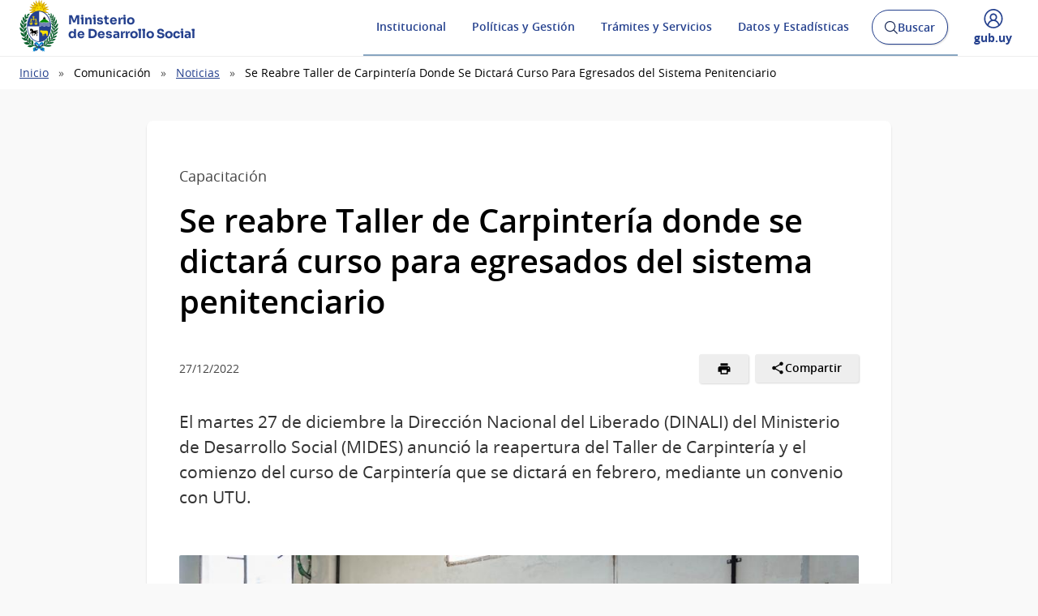

--- FILE ---
content_type: text/html; charset=UTF-8
request_url: https://www.gub.uy/ministerio-desarrollo-social/comunicacion/noticias/se-reabre-taller-carpinteria-se-dictara-curso-para-egresados-del-sistema
body_size: 18117
content:
<!DOCTYPE html><html lang="es" dir="ltr" prefix="content: http://purl.org/rss/1.0/modules/content/ dc: http://purl.org/dc/terms/ foaf: http://xmlns.com/foaf/0.1/ og: http://ogp.me/ns# rdfs: http://www.w3.org/2000/01/rdf-schema# schema: http://schema.org/ sioc: http://rdfs.org/sioc/ns# sioct: http://rdfs.org/sioc/types# skos: http://www.w3.org/2004/02/skos/core# xsd: http://www.w3.org/2001/XMLSchema# "><head><meta charset="utf-8" /><link rel="canonical" href="https://www.gub.uy/ministerio-desarrollo-social/comunicacion/noticias/se-reabre-taller-carpinteria-se-dictara-curso-para-egresados-del-sistema" /><link rel="image_src" href="https://www.gub.uy/ministerio-desarrollo-social/sites/ministerio-desarrollo-social/files/imagenes/noticias/DSC_0367.jpg" /><meta property="og:site_name" content="Ministerio de Desarrollo Social" /><meta property="og:type" content="website" /><meta property="og:url" content="https://www.gub.uy/ministerio-desarrollo-social/comunicacion/noticias/se-reabre-taller-carpinteria-se-dictara-curso-para-egresados-del-sistema" /><meta property="og:title" content="Se reabre Taller de Carpintería donde se dictará curso para egresados del sistema penitenciario" /><meta property="og:description" content="El martes 27 de diciembre la Dirección Nacional del Liberado (DINALI) del Ministerio de Desarrollo Social (MIDES) anunció la reapertura del Taller de" /><meta property="og:image" content="https://www.gub.uy/ministerio-desarrollo-social/sites/ministerio-desarrollo-social/files/imagenes/noticias/DSC_0367.jpg" /><meta name="twitter:card" content="summary_large_image" /><meta name="twitter:description" content="El martes 27 de diciembre la Dirección Nacional del Liberado (DINALI) del Ministerio de Desarrollo Social (MIDES) anunció la reapertura del Taller de" /><meta name="twitter:title" content="Se reabre Taller de Carpintería donde se dictará curso para egresados del sistema penitenciario" /><meta name="twitter:image" content="https://www.gub.uy/ministerio-desarrollo-social/sites/ministerio-desarrollo-social/files/imagenes/noticias/DSC_0367.jpg" /><meta name="MobileOptimized" content="width" /><meta name="HandheldFriendly" content="true" /><meta name="viewport" content="width=device-width, initial-scale=1.0" /><link rel="shortcut icon" type="image/ico" href="https://www.gub.uy/ministerio-desarrollo-social/themes/custom/portalbase/favicon.ico?v=4" /><link rel="icon" type="image/png" href="https://www.gub.uy/ministerio-desarrollo-social/themes/custom/portalbase/favicon-512.png?v=4" /><link rel="icon" type="image/png" sizes="192x192" href="https://www.gub.uy/ministerio-desarrollo-social/themes/custom/portalbase/favicon-192.png?v=4" /><link rel="apple-touch-icon" sizes="180x180" href="https://www.gub.uy/ministerio-desarrollo-social/themes/custom/portalbase/favicon-180.png?v=4" /><link rel="icon" href="/ministerio-desarrollo-social/themes/custom/starterkits/favicon.ico" type="image/vnd.microsoft.icon" /><link rel="alternate" hreflang="es" href="https://www.gub.uy/ministerio-desarrollo-social/comunicacion/noticias/se-reabre-taller-carpinteria-se-dictara-curso-para-egresados-del-sistema" /><title>Se reabre Taller de Carpintería donde se dictará curso para egresados del sistema penitenciario | Ministerio de Desarrollo Social</title><link rel="stylesheet" media="all" href="/ministerio-desarrollo-social/sites/ministerio-desarrollo-social/files/css/optimized/css_OrHcSjAubQib1RG2ufGkW-owtpW_jeyKBk-4HEqrWoQ.bdIpa5w-SpPt0JhBe2BKtYBJVeQyX8LVbCrl18AGKuc.css?t9ese6" /><link rel="stylesheet" media="all" href="/ministerio-desarrollo-social/sites/ministerio-desarrollo-social/files/css/optimized/css_xjDNdympdMChKrJAmjtEqlYk94XtTOWZmfqFtQ3fKT0.tVv9sSMLqOAPdkj1CzhlB61Yl5EYk7kGHFoaqZV0Nps.css?t9ese6" /><link rel="stylesheet" media="all" href="/ministerio-desarrollo-social/sites/ministerio-desarrollo-social/files/css/optimized/css_QFP1hM7WLcxcgk0ugO8g07Igkb2TVVC-zTOOyNcyODA.6V6LvHBhs3apdIsVGqMyzPykkrCzra-xzfETWIcBLjc.css?t9ese6" /><link rel="stylesheet" media="all" href="/ministerio-desarrollo-social/sites/ministerio-desarrollo-social/files/css/optimized/css_0Ny4cdKqSdUCVJGF2wOpW9zbiddbbZXY8WkM_XJpnL8.uuVNk9HsAtjXlFPGX2-PwHbcgT5XJYaTOG5rt3qXKBk.css?t9ese6" /><link rel="stylesheet" media="all" href="/ministerio-desarrollo-social/sites/ministerio-desarrollo-social/files/css/optimized/css_x_4HIN6y5Q2mTk5Yv7JQVdc-r71A0bNzHEv3Wizcouw.2d4Qm2FjKZqwfQz1CUdCRF8_CFZtfoZxr_LNAgZzoOs.css?t9ese6" /><link rel="stylesheet" media="all" href="/ministerio-desarrollo-social/sites/ministerio-desarrollo-social/files/css/optimized/css_UmAqJl0l8Iyu6ze5RyEPgBE6SIIewruIiHw0myxraZk.ZvK4InP9UT91aHz9g5PkLw6K4qvc7z96nChw4vB-zao.css?t9ese6" /><link rel="stylesheet" media="all" href="/ministerio-desarrollo-social/sites/ministerio-desarrollo-social/files/css/optimized/css_9fdY-kLwoAH17IT6ViP47CdYfbBMwZBp0UTWz5W6WdM.ym8rPN5AJToS9sLOwPHVqnnjGCCgmuxbWFWPa6KcrvA.css?t9ese6" /><link rel="stylesheet" media="all" href="/ministerio-desarrollo-social/sites/ministerio-desarrollo-social/files/css/optimized/css_C_lMMBJD1jF8Lb4t-73z0zLIGmrUIjBn8oLQ4yu2-LA.quopbBmWIM96P0psvmdlqq3iOegtusUqM2jTZSyQKiM.css?t9ese6" /><link rel="stylesheet" media="all" href="/ministerio-desarrollo-social/sites/ministerio-desarrollo-social/files/css/optimized/css_M3EqtkMzY2VXZ2NYDaMtpuqydcZtOVwPzc4s-713RoE.GJQe9YLZUP32_sl199UwV6ZJuXZPpv8b_LJgJ1w7tJA.css?t9ese6" /><link rel="stylesheet" media="all" href="/ministerio-desarrollo-social/sites/ministerio-desarrollo-social/files/css/optimized/css_aBslj4pRjo2Mfa9bpGonfypZX7vip8qq6TxMpLA7zrQ.2Y0glFoEDaWL-gqPXFXiEQjSzZU16RTrK8NcPnHjCVk.css?t9ese6" /><link rel="stylesheet" media="all" href="/ministerio-desarrollo-social/sites/ministerio-desarrollo-social/files/css/optimized/css_T9L-umrTsij_ahYGC4lMPKYDekA_3aSaQXOcPGy8mnU.Wte_E8EYR9HJGavLAkvWiJIxhR1lKaW-u9unk9LuRFg.css?t9ese6" /><link rel="stylesheet" media="all" href="/ministerio-desarrollo-social/sites/ministerio-desarrollo-social/files/css/optimized/css_f-FSNaPTrP2oOQFtOvYzYmkaLNTjVtdiigX0p_xUQR0.PpALC6xYIsD0qeEamSofnNOUxtWtlm_8liq_acSiH_0.css?t9ese6" /><link rel="stylesheet" media="all" href="/ministerio-desarrollo-social/sites/ministerio-desarrollo-social/files/css/optimized/css_-bRO5lMsX6dFj_4QLNYRn3Glv8Fw-sjQmtuCC3SCdE0.4jrqS993i-CXxXpoxY3l5duxg49v1nkaG2KOnL1uorY.css?t9ese6" /><link rel="stylesheet" media="all" href="/ministerio-desarrollo-social/sites/ministerio-desarrollo-social/files/css/optimized/css_kthmJssD3vqd7Eza4oWjPfCNVacwCRLi2v-oieNlGgU.T4g2yltHcHxOzJBocexFfqc8wr-eWwk6sOo17bveO-U.css?t9ese6" /><link rel="stylesheet" media="all" href="/ministerio-desarrollo-social/sites/ministerio-desarrollo-social/files/css/optimized/css_m_oZWVRbbC4HbOitJcwhEovlJf07D1q3gXxNcR04IzI._8xHQ5Aq0eF66CrFExpykTT9OrrbIn6frr8A7TNBHWE.css?t9ese6" /><link rel="stylesheet" media="all" href="/ministerio-desarrollo-social/sites/ministerio-desarrollo-social/files/css/optimized/css_YXF4xgOS0zk23OCyVsSDTus82BFUbBkYr_ItOXVj81E.2Ww31NbYW6a2eQHmUfAmS9_RJvbKEmPlS7Z1PGwVC0I.css?t9ese6" /><link rel="stylesheet" media="all" href="/ministerio-desarrollo-social/sites/ministerio-desarrollo-social/files/css/optimized/css_kMOSxvLIrg4Hy0ZeT-Rnxv9lZTob-7Yn3A8dyVDo1rg.qBMx-2fGOBdrxINuOajw2MPY7GrSwFUPR5qy96gEXLo.css?t9ese6" /><link rel="stylesheet" media="all" href="/ministerio-desarrollo-social/sites/ministerio-desarrollo-social/files/css/optimized/css_AMTsGHUOJPFAkMMKM4W6IN1gVpB5oWWwJRMkxKq51pw.nKoIhnxVWpJROGUKWNUHri6HPuWrdEW22gAQjHP3p04.css?t9ese6" /><link rel="stylesheet" media="all" href="/ministerio-desarrollo-social/sites/ministerio-desarrollo-social/files/css/optimized/css_XCheD_mASIrDhYFQJKqILstv7uJvqNNIlSoIcdgkVOI.k7DllHqz7FKo6xO4-8jNjx9_9Ip9X9POC7KNRFpEx1A.css?t9ese6" /><link rel="stylesheet" media="all" href="/ministerio-desarrollo-social/sites/ministerio-desarrollo-social/files/css/optimized/css_0agdo6RAi2OUuaejObxkWvDL0DKKqeMMzFQDpttGCsA.sndI8FyNedi4ukNqzKXGuRHPO5eLVo6_iZ6QO_EUQe4.css?t9ese6" /><link rel="stylesheet" media="all" href="/ministerio-desarrollo-social/sites/ministerio-desarrollo-social/files/css/optimized/css_p5RHfNhzn6XR90BHXx8-UifTx_W32QzhF_taF4MX5E8.qDW-WhRkwZAE9JugwoXzmOV4ndoJ4LQ8AToKZqHRyG4.css?t9ese6" /><link rel="stylesheet" media="all" href="/ministerio-desarrollo-social/sites/ministerio-desarrollo-social/files/css/optimized/css_vOD9-5JiqhFy7oiIOzO00o2XLgmR6XH8SUL8LL585Vc.liBVm3MTemly1D6xVdrtN77He436ixboJxrj_vB0uss.css?t9ese6" /><link rel="stylesheet" media="all" href="/ministerio-desarrollo-social/sites/ministerio-desarrollo-social/files/css/optimized/css_MoOipi18LTsFiG2uWf-FqApO2mv_veu142xEloBW4oM.zxiHsmA99W_2BqweRiNl6Ow7EylLJd-swf9GqND5zsU.css?t9ese6" /><link rel="stylesheet" media="all" href="/ministerio-desarrollo-social/sites/ministerio-desarrollo-social/files/css/optimized/css_2i5jIfJNIkiwASmF0uKvJidGQHeASwEGiTvJ_tsDsh4.xjGMYaqLjtbWcktiefXjQWx0ANUmelhWfHTugz20R3M.css?t9ese6" /><link rel="stylesheet" media="all" href="/ministerio-desarrollo-social/sites/ministerio-desarrollo-social/files/css/optimized/css_bFLQawYW2fzHM9LKcejnCvA5aAnd6r1T529Wsw0o-lo.4rV20HptbZllW28O_cs0EDQohCA4A7nY83m2QJ8xLLk.css?t9ese6" /><link rel="stylesheet" media="all" href="/ministerio-desarrollo-social/sites/ministerio-desarrollo-social/files/css/optimized/css_HRlmcBIwc9usiKyWdmgfXxN1sTESAoHBSI2jFgXtiZ8.ebd6AaH_iXpfKN8Qkarh45ROOftfjc__f_ki7YJzB3Y.css?t9ese6" /><link rel="stylesheet" media="all" href="/ministerio-desarrollo-social/sites/ministerio-desarrollo-social/files/css/optimized/css_84lrZoFfuUsy6fPsQwe5Wqv3xhMXKFeCUI2Nn-JzyKk.ZtkSlet3HQ_cGvsQC0ARdL_9cFty4hFYIjZJMz4UsR4.css?t9ese6" /><link rel="stylesheet" media="all" href="/ministerio-desarrollo-social/sites/ministerio-desarrollo-social/files/css/optimized/css_0aXvzYDO2yOrE7kTvISGgiCvaQLKvNuuuiHZilMKSRM.9_7evRAXVQ41izyNZ8wUwmi0DwsiI5AF5w-4NfU7734.css?t9ese6" /><link rel="stylesheet" media="all" href="/ministerio-desarrollo-social/sites/ministerio-desarrollo-social/files/css/optimized/css_aTLOC6Ox6EK1--YqM6DSRrc2YJB-9LOZCcjp5wROv04.pNL_8O2Y1MOXiAxUCRlvfF2_662V9N572KDXc8WQpQM.css?t9ese6" /><link rel="stylesheet" media="all" href="/ministerio-desarrollo-social/sites/ministerio-desarrollo-social/files/css/optimized/css_sh3vGql8-NQdCmjnfYbqYGxrTLp4hJc9Jboevqiln6o.U1r9s3rMKBh0J8wwJ9g0T8IfAu6q5SXbQVstb7FbeNA.css?t9ese6" /><script type="application/json" data-drupal-selector="drupal-settings-json">{"path":{"baseUrl":"\/ministerio-desarrollo-social\/","pathPrefix":"","currentPath":"node\/11088","currentPathIsAdmin":false,"isFront":false,"currentLanguage":"es"},"pluralDelimiter":"\u0003","suppressDeprecationErrors":true,"gtag":{"tagId":"UA-135104282-1","consentMode":false,"otherIds":["G-RDFBN794BE","UA-135104282-18","G-WPVQNE9T87"],"events":[],"additionalConfigInfo":[]},"ajaxPageState":{"libraries":"[base64]","theme":"starterkits","theme_token":null},"ajaxTrustedUrl":{"\/ministerio-desarrollo-social\/buscar":true},"portal_base_campo_direccion_ide":{"path":"\/ministerio-desarrollo-social\/modules\/custom\/portal_base_campo_direccion_ide"},"portal_base_layouts":{"show_container_info":false},"portalbase":{"site_name":"Ministerio de Desarrollo Social"},"user":{"uid":0,"permissionsHash":"c210fac7d52f5d1a560a53b09ef908ecbfe6036a6efc06c435834ff9298303dc"}}</script><script src="/ministerio-desarrollo-social/sites/ministerio-desarrollo-social/files/js/optimized/js_Hpe5jrMuKXrV4HSTMApXJsNBxraAgcHUrTjxkwWKqy8.oJB5KpP_wHRQgbsDtvVYyW_JulGb1RZMJxQAjEF4kM0.js?v=10.5.4"></script><script src="/ministerio-desarrollo-social/sites/ministerio-desarrollo-social/files/js/optimized/js_auGPmS4cF9TsbGXFseYml5QbO8vj66-oK7c2Mf0ZoIw.hJXCry_1wJziadto8udb0EH7xT0OHu-ytu3vLDRZ4ec.js?t9ese6"></script></head><body class="page-node-noticias"><a href="#contenido" class="SkipLink"> Pasar al contenido principal</a><div class="dialog-off-canvas-main-canvas" data-off-canvas-main-canvas> <header class='Header Header--slim'><div class="Header-top"><div class="Container"><div class="Header-site"></div><div class="Header-login"><div class="user-access u-md-hide"> <button class="link-user-access js-gubuyMegamenu" aria-expanded="false"> <span class="Icon Icon--user--blue"></span> <span class="Brand Brand--blue Brand--sm"> <span class="Brand-text">gub.uy</span> </span> </button></div></div></div></div><div class="Header-body"><div class="Container"><div class="Header-logo"> <a href="/ministerio-desarrollo-social/" title="Inicio" rel="inicio"><div class="Logo"> <img class="Logo-image" src="/ministerio-desarrollo-social/sites/ministerio-desarrollo-social/files/catalogo/Escudo%2520Presidencia%2520Uruguay_0.png" alt="" typeof="foaf:Image" loading="lazy" /><div class="Logo-text"><h1 class="Logo-title"> <span class="Logo-role">Ministerio</span> <span>de Desarrollo Social</span></h1></div></div> </a></div><div class="Header-right"><div class="NavSearch-wrapper"> <nav class="Nav--flex js-navDropdown show" id="menu"><ul><li> <a href="#" id="item-1" class="NavToggle-item">Institucional</a><div class="subnav"><ul><li> <a href="/ministerio-desarrollo-social/institucional/creacion-evolucion-historica" class="w-sub" data-drupal-link-system-path="institucional/creacion-evolucion-historica">Creación y Evolución histórica</a></li><li> <a href="/ministerio-desarrollo-social/institucional/cometidos" class="w-sub" data-drupal-link-system-path="institucional/cometidos">Cometidos</a></li><li> <a href="/ministerio-desarrollo-social/institucional/estructura-del-organismo" class="w-sub" data-drupal-link-system-path="institucional/estructura-del-organismo">Estructura del organismo</a></li><li> <a href="/ministerio-desarrollo-social/institucional/informacion-gestion" class="w-sub" data-drupal-link-system-path="institucional/informacion-gestion">Información de gestión</a></li><li> <a href="/ministerio-desarrollo-social/institucional/recursos-humanos" class="w-sub" data-drupal-link-system-path="institucional/recursos-humanos">Recursos Humanos</a></li><li> <a href="/ministerio-desarrollo-social/institucional/concursos" class="w-sub" data-drupal-link-system-path="institucional/concursos">Concursos</a></li><li> <a href="/ministerio-desarrollo-social/institucional/adquisiciones" class="w-sub" data-drupal-link-system-path="institucional/adquisiciones">Adquisiciones</a></li><li> <a href="/ministerio-desarrollo-social/institucional/normativa" class="w-sub" data-drupal-link-system-path="institucional/normativa">Normativa</a></li><li> <a href="/ministerio-desarrollo-social/institucional/transparencia" class="w-sub" data-drupal-link-system-path="institucional/transparencia">Transparencia</a></li><li> <a href="/ministerio-desarrollo-social/institucional/contacto" class="w-sub" data-drupal-link-system-path="institucional/contacto">Contacto</a></li></ul></div></li><li> <a href="#" id="item-2" class="NavToggle-item">Políticas y Gestión</a><div class="subnav"><ul><li> <a href="/ministerio-desarrollo-social/genero-generaciones" class="w-sub" data-drupal-link-system-path="node/3059">Género y generaciones</a></li><li> <a href="/ministerio-desarrollo-social/integracion-laboral" class="w-sub">Integración laboral</a></li><li> <a href="/ministerio-desarrollo-social/discapacidad" class="w-sub" data-drupal-link-system-path="node/3056">Discapacidad</a></li><li> <a href="/ministerio-desarrollo-social/politicas-y-gestion/convenios" class="w-sub" data-drupal-link-system-path="politicas-y-gestion/convenios">Convenios</a></li></ul></div></li><li> <a href="#" id="item-3" class="NavToggle-item">Trámites y Servicios</a><div class="subnav"><ul><li> <a href="/ministerio-desarrollo-social/tramites-y-servicios/servicios" class="w-sub" data-drupal-link-system-path="tramites-y-servicios/servicios">Servicios</a></li><li> <a href="/ministerio-desarrollo-social/tramites-y-servicios/tramites" class="w-sub" data-drupal-link-system-path="tramites-y-servicios/tramites">Trámites</a></li></ul></div></li><li> <a href="#" id="item-4" class="NavToggle-item">Datos y Estadísticas</a><div class="subnav"><ul><li> <a href="/ministerio-desarrollo-social/datos-y-estadisticas/datos" class="w-sub" data-drupal-link-system-path="datos-y-estadisticas/datos">Datos</a></li><li> <a href="/ministerio-desarrollo-social/observatorio" class="w-sub" data-drupal-link-system-path="node/4391">Observatorios</a></li><li> <a href="/ministerio-desarrollo-social/datos-y-estadisticas/datos-abiertos" class="w-sub" data-drupal-link-system-path="datos-y-estadisticas/datos-abiertos">Datos Abiertos</a></li></ul></div></li></ul> </nav ><div class="searchButtonWrap-md" id="searchButtonWrap-md"> <button class="Button Button--inverse Button--w-icon" aria-label="Abrir buscador y buscar"> <svg xmlns="http://www.w3.org/2000/svg" width="20.28" height="20.279" viewBox="0 0 20.28 20.279"> <path fill="#6D6E70" d="M8.361 16.722C3.75 16.722 0 12.971 0 8.361S3.75 0 8.361 0c4.611 0 8.363 3.75 8.363 8.361s-3.752 8.361-8.363 8.361zm0-15.222C4.578 1.5 1.5 4.578 1.5 8.361s3.078 6.861 6.861 6.861c3.784 0 6.863-3.078 6.863-6.861S12.145 1.5 8.361 1.5z"></path> <path fill="#6D6E70" d="M14.2 13.139l6.08 6.08-1.06 1.06-6.08-6.08z"></path> </svg> <span class="u-hideVisually">Abrir buscador y </span> Buscar </button></div><div class="Header-search" data-drupal-selector="views-exposed-form-buscar-page" id="block-formularioexpuestobuscarpage"><div class="navButtonWrap-md"> <button class="Button Button--primary Button--w-icon" id="navButtonWrap-md" aria-label="Abrir menú"> <svg version="1.1" id="Capa_1" xmlns="http://www.w3.org/2000/svg" xmlns:xlink="http://www.w3.org/1999/xlink" x="0px" y="0px" viewBox="0 0 20 21" xml:space="preserve"> <path d="M0,17.2v-1.7h20v1.7H0z M0,11.3V9.7h20v1.7H0z M0,5.5V3.8h20v1.7H0z"></path> </svg> Menú </button></div><div class="search-form" id="search-form"><div class="Search"><form data-region="header_right" action="/ministerio-desarrollo-social/buscar" method="get" id="views-exposed-form-buscar-page" accept-charset="UTF-8"><div class="js-form-item form-item js-form-type-textfield form-item-search-api-fulltext js-form-item-search-api-fulltext form-no-label"> <span class="field-prefix"><span class="u-mb3"> </span> <label for="edit-search-api-fulltext" class="u-hideVisually">Buscar:</label><input data-drupal-selector="edit-search-api-fulltext" type="search" id="edit-search-api-fulltext" name="search_api_fulltext" value="" size="30" maxlength="128" class="form-text Search-input" placeholder="Buscar en gub.uy" required/> <label for="Search-checkbox" class="Search-checkboxLabel"> <input type="checkbox" name="search-in-site" id="Search-checkbox" value="MIDES" checked="" >MIDES </label> <span class="field-suffix"> </span> </span></div><div data-drupal-selector="edit-actions" class="form-actions js-form-wrapper form-wrapper" id="edit-actions"><button class="Search-button" type="submit">Buscar</button></div></form></div></div></div></div><div class="navButtonWrap u-md-hide"> <button class="js-navTrigger Button--w-icon" aria-label="Desplegar Menú"> <span class="menu"> <svg fill="#000000" class="menu" height="14" width="14" xmlns="http://www.w3.org/2000/svg" x="0px" y="0px" viewBox="0 0 14 14"> <path d="M13.1,7.7H0.9C0.5,7.7,0.2,7.4,0.2,7s0.3-0.8,0.8-0.8h12.1c0.4,0,0.8,0.3,0.8,0.8S13.5,7.7,13.1,7.7z"/> <path d="M13.1,11.8H0.9c-0.4,0-0.8-0.3-0.8-0.8s0.3-0.8,0.8-0.8h12.1c0.4,0,0.8,0.3,0.8,0.8S13.5,11.8,13.1,11.8z"/> <path d="M13.1,3.7H0.9C0.5,3.7,0.2,3.4,0.2,3s0.3-0.8,0.8-0.8h12.1c0.4,0,0.8,0.3,0.8,0.8S13.5,3.7,13.1,3.7z"/> </svg> </span> <span class="close"> <svg fill="#000000" class="close" xmlns="http://www.w3.org/2000/svg" x="0px" y="0px" viewBox="0 0 14 14"> <path d="M1.9,12.7c-0.2,0-0.3-0.1-0.4-0.2c-0.2-0.2-0.2-0.6,0-0.9L11.6,1.5c0.2-0.2,0.6-0.2,0.9,0c0.2,0.2,0.2,0.6,0,0.9L2.4,12.5 C2.3,12.6,2.1,12.7,1.9,12.7z"/> <path d="M12,12.6c-0.2,0-0.3-0.1-0.4-0.2l-10-10c-0.2-0.2-0.2-0.6,0-0.9s0.6-0.2,0.9,0l10,10c0.2,0.2,0.2,0.6,0,0.9 C12.3,12.5,12.1,12.6,12,12.6z"/> </svg> </span> <span><span class="u-hideVisually">Desplegar </span>Menú</span> </button></div><div class="searchButtonWrap u-md-hide"> <button class="js-searchTrigger Button--w-icon"> <span class="search"> <span class="u-hideVisually">Abrir buscador</span> <svg fill="#000000" xmlns="http://www.w3.org/2000/svg" x="0px" y="0px" viewBox="0 0 14 14"> <path d="M5.9,10.9C3.2,10.9,1,8.7,1,5.9S3.2,1,5.9,1s4.9,2.2,4.9,4.9S8.7,10.9,5.9,10.9z M5.9,1.9c-2.2,0-4.1,1.8-4.1,4.1 S3.7,10,5.9,10C8.2,10,10,8.2,10,5.9S8.2,1.9,5.9,1.9z"/> <path d="M9.4,8.8l3.6,3.6L12.4,13L8.8,9.4L9.4,8.8z"/> </svg> </span> <span class="close"> <span class="u-hideVisually">Cerrar buscadorr</span> <svg fill="#000000" xmlns="http://www.w3.org/2000/svg" x="0px" y="0px" viewBox="0 0 14 14"> <path d="M1.9,12.7c-0.2,0-0.3-0.1-0.4-0.2c-0.2-0.2-0.2-0.6,0-0.9L11.6,1.5c0.2-0.2,0.6-0.2,0.9,0c0.2,0.2,0.2,0.6,0,0.9L2.4,12.5 C2.3,12.6,2.1,12.7,1.9,12.7z"/> <path d="M12,12.6c-0.2,0-0.3-0.1-0.4-0.2l-10-10c-0.2-0.2-0.2-0.6,0-0.9s0.6-0.2,0.9,0l10,10c0.2,0.2,0.2,0.6,0,0.9 C12.3,12.5,12.1,12.6,12,12.6z"/> </svg> </span> </button></div><div class="user-access"> <button class="link-user-access js-gubuyMegamenu" aria-expanded="false"> <span class="Icon Icon--user--blue"></span> <span><span class="u-hideVisually">Desplegar menú de </span>gub.uy</span> </button></div></div></div></div><div class="gubuy-mega-menu" id="gubuy-mega-menu"><div class="Container"><div class="head-mega-menu"> <a href="https://www.gub.uy/ministerio-desarrollo-social/" class="close-mega-menu"> <span class="Icon Icon--close--white"></span> <span class="u-hideVisually">Cerrar menú</span> </a></div><div class="body-mega-menu"><div class="Grid"><div class="Grid-item u-md-size1of4 user-gubuy"> <a href="https://www.gub.uy/perfil" class="link-gubuy-access"> <span class="Icon Icon--user--white"></span> <span>Ingresar a Perfil gub.uy</span> </a></div><div class="Grid-item u-md-size3of4"><div class="Grid search-gubuy"><div class="Grid-item u-md-size1of5"> <a href="/"> <span class="Brand Brand--white"> <span class="Brand-text">gub.uy</span> </span> </a></div><div class="Grid-item u-md-size4of5"><form method="get" action="/buscar"> <input id="home-search-input" class="Search-input" name="search_api_fulltext" type="search" placeholder="Buscar en gub.uy" title="Buscar" value=""> <button class="Search-button" type="submit">Buscar en gub.uy</button></form></div></div><div class="Nav-megamenu js-navDropdown" id="nav-menu"><ul><li> <a href="#" id="item-meg-1" class="NavToggle-item" tabindex="-1">Organismos</a><div class="subnav"><ul aria-labelledby="item-meg-1"><li> <a href="https://www.gub.uy/unidades-presidencia">Presidencia</a></li><li> <a href="https://www.gub.uy/ministerios">Ministerios</a></li><li> <a href="https://www.gub.uy/gobiernos-departamentales">Gobiernos Departamentales</a></li><li> <a href="https://www.gub.uy/otros-organismos">Otros Organismos</a></li><li> <a href="https://www.gub.uy/iniciativas-interinstitucionales">Iniciativas Interinstitucionales</a></li></ul></div></li><li> <a href="#" id="item-meg-2" class="NavToggle-item" tabindex="-1">Servicios</a><div class="subnav"><ul aria-labelledby="item-meg-2"><li> <a href="https://www.gub.uy/tramites">Trámites y Servicios</a></li><li> <a href="https://www.gub.uy/temas-interes">Información por temas</a></li></ul></div></li><li> <a href="#" id="item-meg-3" class="NavToggle-item" tabindex="-1">Participación</a><div class="subnav"><ul aria-labelledby="item-meg-3"><li> <a href="https://www.gub.uy/participacion-ciudadana">Participación Ciudadana</a></li><li> <a href="https://www.gub.uy/ciudadania-digital">Ciudadanía Digital</a></li><li> <a href="https://www.gub.uy/gobierno-abierto">Gobierno Abierto</a></li><li> <a href="https://www.gub.uy/transparencia-publica">Transparencia Pública</a></li></ul></div></li><li> <a href="#" id="item-meg-4" class="NavToggle-item" tabindex="-1">Datos y Estadísticas</a><div class="subnav"><ul aria-labelledby="item-meg-4"><li> <a href="https://www.gub.uy/datos-abiertos">Datos Abiertos</a></li><li> <a href="https://www.gub.uy/observatorios">Observatorios</a></li></ul></div></li><li> <a href="#" id="item-meg-5" class="NavToggle-item" tabindex="-1">Comunicación</a><div class="subnav"><ul aria-labelledby="item-meg-5"><li> <a href="https://www.gub.uy/campanas">Campañas</a></li><li> <a href="https://www.gub.uy/presidencia">Presidencia Uruguay </a></li></ul></div></li></ul></div></div></div></div></div></div> </header><div class="Breadcrumb"><div class="Container"><div><div id="block-starterkits-breadcrumbs"> <nav aria-labelledby="system-breadcrumb"><div id="system-breadcrumb" class="visually-hidden">Ruta de navegación</div><ul><li><a href="/ministerio-desarrollo-social/">Inicio</a></li><li>Comunicación</li><li><a href="/ministerio-desarrollo-social/comunicacion/noticias">Noticias</a></li><li>Se Reabre Taller de Carpintería Donde Se Dictará Curso Para Egresados del Sistema Penitenciario</li></ul> </nav></div></div></div></div><div class="Container"><div><div class="messages__block"><div data-drupal-messages-fallback class="hidden"></div></div></div></div> <main class="u-main" id="contenido"><div class="Container"><div class="Grid"><div class="Grid-item Grid-item--center u-md-size3of4 u-lg-size7of10"><div class="Page"><div id="block-starterkits-content"> <article about="/ministerio-desarrollo-social/comunicacion/noticias/se-reabre-taller-carpinteria-se-dictara-curso-para-egresados-del-sistema"><div class="Page-document"> <span class="Page-subtitle"> Capacitación </span><h2 class="Page-Title">Se reabre Taller de Carpintería donde se dictará curso para egresados del sistema penitenciario</h2><div class="Page-info"><div class="Bar"><div class="Bar-cell" ><div class="Page-date" >27/12/2022</div></div><div class="Bar-cell"><ul class="Page-actions"><li> <a href="javascript:window.print()" class="Button Button--small" aria-label="Imprimir"> <span class="Icon Icon--print Icon--small"></span> </a></li><li><div class="Dropdown-click" id="social-networks"> <button class="Dropdown-trigger Button Button--small Button--icon" id="menu-button" aria-haspopup="true" aria-controls="dropdown-menu" aria-expanded="false" > <svg height="24" width="24" viewBox="0 0 24 24" xmlns="http://www.w3.org/2000/svg"><path fill="currentColor" d="M18 16.08c-.76 0-1.44.3-1.96.77L8.91 12.7c.05-.23.09-.46.09-.7s-.04-.47-.09-.7l7.05-4.11c.54.5 1.25.81 2.04.81 1.66 0 3-1.34 3-3s-1.34-3-3-3-3 1.34-3 3c0 .24.04.47.09.7L8.04 9.81C7.5 9.31 6.79 9 6 9c-1.66 0-3 1.34-3 3s1.34 3 3 3c.79 0 1.5-.31 2.04-.81l7.12 4.16c-.05.21-.08.43-.08.65 0 1.61 1.31 2.92 2.92 2.92 1.61 0 2.92-1.31 2.92-2.92s-1.31-2.92-2.92-2.92z"/></svg> <span>Compartir</span> </button><ul class="Dropdown-click-menu List" id="dropdown-menu" role="menu" aria-labelledby="menu-button" hidden><li> <a class="List-item" role="menuitem" href="https://www.facebook.com/sharer/sharer.php?u=https://www.gub.uy/ministerio-desarrollo-social/comunicacion/noticias/se-reabre-taller-carpinteria-se-dictara-curso-para-egresados-del-sistema&t=Se%20reabre%20Taller%20de%20Carpinter%C3%ADa%20donde%20se%20dictar%C3%A1%20curso%20para%20egresados%20del%20sistema%20penitenciario" onclick="window.open(this.href, 'facebook-share','width=580,height=296');return false;">Facebook</a></li><li> <a class="List-item" role="menuitem" href="https://x.com/intent/post?text=Se%20reabre%20Taller%20de%20Carpinter%C3%ADa%20donde%20se%20dictar%C3%A1%20curso%20para%20egresados%20del%20sistema%20penitenciario&url=https://www.gub.uy/ministerio-desarrollo-social/comunicacion/noticias/se-reabre-taller-carpinteria-se-dictara-curso-para-egresados-del-sistema" onclick="window.open(this.href, 'twitter-share', 'width=550,height=235');return false;">X</a></li><li> <a class="List-item" role="menuitem" href="#" id="btn-copy-link">Copiar enlace</a></li><li> <a class="List-item" role="menuitem" href="https://wa.me/?text=https://www.gub.uy/ministerio-desarrollo-social/comunicacion/noticias/se-reabre-taller-carpinteria-se-dictara-curso-para-egresados-del-sistema" target="_blank">WhatsApp</a></li><li> <a class="List-item" role="menuitem" href="https://www.linkedin.com/sharing/share-offsite/?url=https://www.gub.uy/ministerio-desarrollo-social/comunicacion/noticias/se-reabre-taller-carpinteria-se-dictara-curso-para-egresados-del-sistema" id="linkedin-option" onclick="window.open(this.href, 'linkedin-share', 'width=550,height=600');return false;">LinkedIn</a></li></ul></div></li></ul></div></div></div><div class="Page-description"> El martes 27 de diciembre la Dirección Nacional del Liberado (DINALI) del Ministerio de Desarrollo Social (MIDES) anunció la reapertura del Taller de Carpintería y el comienzo del curso de Carpintería que se dictará en febrero, mediante un convenio con UTU.</div><div class="Page-image"> <img loading="lazy" src="/ministerio-desarrollo-social/sites/ministerio-desarrollo-social/files/styles/documento/public/imagenes/noticias/DSC_0367.jpg?itok=q5QVjeY8" alt="Autoridades en el Taller de Carpintería" title="Autoridades en el Taller de Carpintería" typeof="foaf:Image" /></div><div><p>El reacondicionamiento del Taller se realizó en coordinación con UTU, que se encargó de la refacción edilicia, el acondicionamiento de la instalación eléctrica y la recuperación de la maquinaria, lo que permitirá realizar allí el curso de carpintería.</p><p>Durante la actividad el ministro de Desarrollo Social, Martín Lema, anunció que la capacitación será dictada por UTU, contará con 20 cupos y tendrá una carga horaria total de 180 horas.&nbsp;Una vez finalizado el curso los participantes recibirán acompañamiento por parte del MIDES, que colaborará con su inserción laboral en distintas empresas y apoyará a quienes deseen tener su propio emprendimiento.</p><p>Por otra parte, Lema informó que el Ministerio del Interior realizará una donación por un valor mayor a 8.000 dólares en herramientas de herrería y carpintería para la realización de los cursos y el funcionamiento del Taller.</p><p>También subrayó la importancia de capacitar y facilitar oportunidades laborales,"si cuando una persona recupera la libertad nosotros no trabajamos en segundas oportunidades, le estamos dejando el camino libre para volver a la calle o reincidir".</p><p>Recordó además el trabajo que se viene llevando a cabo en conjunto con UTU, brindando cursos de carnicería y multioficios (electricidad, sanitaria y albañilería).</p><p>Por último, Daniel Fernández,&nbsp;coordinador de la DINALI, anunció que se seguirá trabajando para formar a personas que recuperan la libertad y se les brindarán herramientas para que puedan tener sus propios emprendimientos, si así lo desean. "Se busca que generen productos que se puedan insertar en plaza, como por ejemplo, fabricar camas para los centros del programa Calle del MIDES", concluyó.</p><p>También estuvieron presentes en el evento la subsecretaria del MIDES, Andrea Brugman; el director general de UTU, Juan Pereyra; y el subsecretario del Ministerio del Interior, Guillermo Maciel.</p><p>&nbsp;</p></div><h3>Galería de imágenes</h3><div class="Box--galeria"><div class="Box-multimedia"> <span class="Box-info Box-info--absolute"><span class="item-number">1</span> / <span class="total-items"></span></span><div class="Carousel Carousel--mf " tabindex="0"><div class="item"> <img loading="lazy" src="/ministerio-desarrollo-social/sites/ministerio-desarrollo-social/files/styles/documento/public/imagenes/noticias/DSC_0313.jpg?itok=2IddTsMf" alt="Autoridades presentes en el evento" title="Autoridades presentes en el evento" typeof="foaf:Image" /><p class="Carousel-caption"> <span>Autoridades presentes en el evento</span> <a href="/ministerio-desarrollo-social/sites/ministerio-desarrollo-social/files/imagenes/noticias/DSC_0313.jpg" download> <span class="Icon Icon--download u-mr1"></span> <span> Descargar imagen <span class="u-hideVisually">: Autoridades presentes en el evento</span> </span> </a></p></div><div class="item"> <img loading="lazy" src="/ministerio-desarrollo-social/sites/ministerio-desarrollo-social/files/styles/documento/public/imagenes/noticias/DSC_0384.jpg?itok=v_mL9I2J" alt="Autoridades de MIDES y UTU" title="Autoridades de MIDES y UTU" typeof="foaf:Image" /><p class="Carousel-caption"> <span>Autoridades de MIDES y UTU</span> <a href="/ministerio-desarrollo-social/sites/ministerio-desarrollo-social/files/imagenes/noticias/DSC_0384.jpg" download> <span class="Icon Icon--download u-mr1"></span> <span> Descargar imagen <span class="u-hideVisually">: Autoridades de MIDES y UTU</span> </span> </a></p></div><div class="item"> <img loading="lazy" src="/ministerio-desarrollo-social/sites/ministerio-desarrollo-social/files/styles/documento/public/imagenes/noticias/DSC_0394.jpg?itok=qS8AwXC4" alt="Máquinas restauradas" title="Máquinas restauradas" typeof="foaf:Image" /><p class="Carousel-caption"> <span>Máquinas restauradas</span> <a href="/ministerio-desarrollo-social/sites/ministerio-desarrollo-social/files/imagenes/noticias/DSC_0394.jpg" download> <span class="Icon Icon--download u-mr1"></span> <span> Descargar imagen <span class="u-hideVisually">: Máquinas restauradas</span> </span> </a></p></div><div class="item"> <img loading="lazy" src="/ministerio-desarrollo-social/sites/ministerio-desarrollo-social/files/styles/documento/public/imagenes/noticias/DSC_0331.jpg?itok=JcnEveTF" alt="Máquinas restauradas" title="Máquinas restauradas" typeof="foaf:Image" /><p class="Carousel-caption"> <span>Máquinas restauradas</span> <a href="/ministerio-desarrollo-social/sites/ministerio-desarrollo-social/files/imagenes/noticias/DSC_0331.jpg" download> <span class="Icon Icon--download u-mr1"></span> <span> Descargar imagen <span class="u-hideVisually">: Máquinas restauradas</span> </span> </a></p></div><div class="item"> <img loading="lazy" src="/ministerio-desarrollo-social/sites/ministerio-desarrollo-social/files/styles/documento/public/imagenes/noticias/DSC_0336.jpg?itok=i1vn12Pw" alt="Taller de carpintería" title="Taller de carpintería" typeof="foaf:Image" /><p class="Carousel-caption"> <span>Taller de carpintería</span> <a href="/ministerio-desarrollo-social/sites/ministerio-desarrollo-social/files/imagenes/noticias/DSC_0336.jpg" download> <span class="Icon Icon--download u-mr1"></span> <span> Descargar imagen <span class="u-hideVisually">: Taller de carpintería</span> </span> </a></p></div></div></div></div><hr class="u-my2"><a class="Carousel-download Download" href="/ministerio-desarrollo-social/download/node/field_imagen/11088" title="Descargar todas las imágenes"><div class="Media u-textSmall"><div class="Media-image"> <span class="Download-icon"> <span class="Icon Icon--download"></span> </span></div><div class="Media-body"><div class="Download-title">Descargar todas las imágenes (.zip 7.37 MB)</div><div class="Download-description"> 6 imágenes, 7.37 MB</div></div></div></a><h3>Etiquetas</h3><div class="Tags"> <a class="Tags-item" href="/ministerio-desarrollo-social/tematica/poblacion-vulnerable">Población vulnerable</a> <a class="Tags-item" href="/ministerio-desarrollo-social/tematica/dinali">Dinali</a></div></div></article></div></div></div></div></div> </main><div class="Feedback"><div class="Container"><div><div class="Feedback-error" role="complementary" id="block-help-us-improve-block"> <a href="/ministerio-desarrollo-social/ayudanos-a-mejorar?previous_url=/comunicacion/noticias/se-reabre-taller-carpinteria-se-dictara-curso-para-egresados-del-sistema">Reportar errores o sugerir mejoras</a></div></div></div></div> <footer class="Footer"><div class="Container"><div class="Footer-body u-pb3"><div class="Grid"><div class="Grid-item u-md-size1of3"><div class="Footer-info u-md-pr3"><div class="Footer-title"> Ministerio de Desarrollo Social</div><div><div class="views-element-container" id="block-views-block-informacion-institucional-footer"><div data-region="footer_left"><div class="js-view-dom-id-985e088e73d92934c0b0a53fd405bcdbfa28cc23ae68ff9cef0a24f96eb7f272"><div class="views-row"><address><p> <span>Dirección:</span> 18 de julio 1453</p><p> <span>Teléfono:</span> <a href="tel:24000302">24000302</a></p><p> <a href="https://www.gub.uy/ministerio-desarrollo-social/institucional/contacto">Contacto</a></p><p></p></address></div></div></div></div></div></div></div><div class="Grid-item u-md-size2of3"><div class="Grid"><div class="Grid-item u-md-size1of3"> <nav aria-label="Áreas temáticas" id="block-enlacesa" class="Footer-list u-md-pl3"><h3 id="block-enlacesa-menu">Áreas temáticas</h3><ul data-region="footer_right" class="u-bullet"><li> <a href="https://www.gub.uy/ministerio-desarrollo-social/personas-en-calle">Atención a personas en situación de calle</a></li><li> <a href="https://www.gub.uy/ministerio-desarrollo-social/integracion-laboral">Promoción Sociolaboral</a></li><li> <a href="https://www.gub.uy/ministerio-desarrollo-social/juventud">Inju</a></li><li> <a href="https://www.gub.uy/ministerio-desarrollo-social/genero">Inmujeres</a></li><li> <a href="https://www.gub.uy/ministerio-desarrollo-social/primera-infancia">Uruguay Crece Contigo</a></li><li> <a href="https://www.gub.uy/ministerio-desarrollo-social/evaluacion-monitoreo" title="Área temática referida a políticas socioculturales, socioeducativas, de afrodescendencia y diversidad sexual">Evaluación y monitoreo</a></li><li> <a href="https://www.gub.uy/ministerio-desarrollo-social/territorio">El ministerio en todo el país</a></li><li> <a href="https://www.gub.uy/ministerio-desarrollo-social/diversidad-sexual">Diversidad sexual</a></li></ul> </nav></div><div class="Grid-item u-md-size1of3"> <nav aria-label="Áreas temáticas" id="block-enlacesb" class="Footer-list u-md-pl3"><h3 id="block-enlacesb-menu">Áreas temáticas</h3><ul data-region="footer_right" class="u-bullet"><li> <a href="https://www.gub.uy/sistema-cuidados/">Sistema de Cuidados</a></li><li> <a href="https://www.gub.uy/ministerio-desarrollo-social/sociocultural">Promoción Sociocultural</a></li><li> <a href="https://www.gub.uy/ministerio-desarrollo-social/personas-mayores">Inmayores</a></li><li> <a href="https://www.gub.uy/ministerio-desarrollo-social/discapacidad">Discapacidad</a></li><li> <a href="https://www.gub.uy/ministerio-desarrollo-social/alimentacion">Inda</a></li><li> <a href="https://www.gub.uy/ministerio-desarrollo-social/afrodescendencia">Afrodescendencia</a></li><li> <a href="https://www.gub.uy/ministerio-desarrollo-social/migrantes">Migrantes</a></li><li> <a href="https://www.gub.uy/intranet/mides/" title="Ir a la intranet del ministerio">Intranet</a></li><li> <a href="https://www.gub.uy/ministerio-desarrollo-social/sirc">Sistema Integrado de Rendición de Cuentas</a></li></ul> </nav></div></div><div class="Footer-logos"><div class="Footer-logo"> <a href="/"> <span class="Brand Brand--white Brand--lg"> <span class="Brand-text">gub.uy</span> </span> </a></div></div></div></div></div><div class="Footer-bottom"><div class="Footer-social"><ul><li> <a href="https://www.facebook.com/midesuy" target="_blank" aria-label="Facebook"> <span class="Icon Icon--facebook"></span> <span class="u-hideVisually">Facebook</span> </a></li><li> <a href="https://www.twitter.com/midesuy" target="_blank" aria-label="Twitter"> <span class="Icon Icon--twitter"></span> <span class="u-hideVisually">Twitter</span> </a></li><li> <a href="https://www.youtube.com/midestv" target="_blank" aria-label="YouTube"> <span class="Icon Icon--youtube"></span> <span class="u-hideVisually">YouTube</span> </a></li><li> <a href="https://www.instagram.com/midesuy/" target="_blank" aria-label="Instagram"> <span class="Icon Icon--instagram"></span> <span class="u-hideVisually">Instagram</span> </a></li><li> <a href="https://www.linkedin.com/company/2662557" target="_blank" aria-label="LinkedIn"> <span class="Icon Icon--linkedin"></span> <span class="u-hideVisually">LinkedIn</span> </a></li></ul></div><div class="Footer-links"> <nav aria-label="Menú de pie de página" id="block-footermenu"><ul data-region="footer_bottom_right"><li> <a href="/ministerio-desarrollo-social/" data-drupal-link-system-path="&lt;front&gt;">Sitio oficial de la República Oriental del Uruguay</a></li><li> <a href="/ministerio-desarrollo-social/mapa-sitio" data-drupal-link-system-path="sitemap">Mapa del sitio</a></li><li> <a href="/ministerio-desarrollo-social/declaracion-accesibilidad" data-drupal-link-system-path="node/11842">Declaración de accesibilidad</a></li><li> <a href="/ministerio-desarrollo-social/tags-del-contenido-generico" data-drupal-link-system-path="node/5">Términos de uso</a></li><li> <a href="/ministerio-desarrollo-social/politica-de-privacidad" data-drupal-link-system-path="node/4">Política de Privacidad</a></li></ul> </nav></div></div></div> </footer></div><script src="/ministerio-desarrollo-social/sites/ministerio-desarrollo-social/files/js/optimized/js_dxIVcwvQ00owLGoUGPTfRYXU-T5rnj8Xi0cXfb3Kn58.RvY6dMgY8nh20tUjlISKiB_YYc7Xe6qTFZYQ1HdGriE.js?v=3.7.1"></script><script src="/ministerio-desarrollo-social/sites/ministerio-desarrollo-social/files/js/optimized/js_w0iO3No0CsyHgJmryEbhwpkh5zx6m6dhvawBt4ufwyA.YeL1pFz8fnoKh1G04uGeT3XzzURH4Xa1bDI1qkDGYtA.js?v=1.0.1"></script><script src="/ministerio-desarrollo-social/sites/ministerio-desarrollo-social/files/js/optimized/js_0pInIHbX2fad5Kngr2hRqXk1UJp3v1J20fano3GgaVM.tOZqiQYxqPfIvZneyO69kBofviuJtfpECPAm7Mcdw4w.js?t9ese6"></script><script src="/ministerio-desarrollo-social/sites/ministerio-desarrollo-social/files/js/optimized/js_V1oRQ-kJlXBZaEklOtPUe_1t8-l0RS94HJ3gsqxKikc.DnjXAXWJvhYJQKwkiSjZR5NF9gR5c9sGU0GpXXQRbfo.js?v=10.5.4"></script><script src="/ministerio-desarrollo-social/sites/ministerio-desarrollo-social/files/js/optimized/js_KRjtvzl6UujB23-j_sF6dqOcbqg2z8ej98A8RU9bGsg.JY-HVZuEsCNJZGFWXZSAt3j7mobMnPb5N28qpmztWBc.js?v=10.5.4"></script><script src="/ministerio-desarrollo-social/sites/ministerio-desarrollo-social/files/js/optimized/js_WmhavmnC0K35xZ9vLX51qtRqFT74puvZXIMWnNUYpbM.twv3z6EI4fj7DfcCTa1Ihkagr1nRQ8kyfbia52ayVks.js?v=6.2.0"></script><script src="/ministerio-desarrollo-social/sites/ministerio-desarrollo-social/files/js/optimized/js_CK8rnR3isPGMaS7xkRFDP_iW2kNPKGge9CwV-KxoBbc.dh2XLpmLQMygR74TYWO9GpdwY9cjhsXyGx5xGUefaEg.js?v=10.5.4"></script><script src="/ministerio-desarrollo-social/sites/ministerio-desarrollo-social/files/js/optimized/js_5lyEgtuYzFbknt789sXbvgY6WOEBhn68zCRaGR5wIJc.XIfzC576azzyacjvD5r3-80Ggi46jtzHC-dLZM5dYdo.js?v=10.5.4"></script><script src="/ministerio-desarrollo-social/sites/ministerio-desarrollo-social/files/js/optimized/js_1woVuTYaOTc9db19BvtYERQ-r3zrWbaX8Iy9t_Z2qoM.Wk-E4rWnPQIKFjtthV8gGgOsP-T9bA6L-y0TRcTXvSM.js?v=4.3.0"></script><script src="/ministerio-desarrollo-social/sites/ministerio-desarrollo-social/files/js/optimized/js_mjv4qhOv2_1-EQeYpZwvWqHcMokP3Cu36uHh9tRNXFY.ks8Lo5lDVuflOyORbrxEWe1JF50n4iQ7_r6zEdoIcDU.js?v=10.5.4"></script><script src="/ministerio-desarrollo-social/sites/ministerio-desarrollo-social/files/js/optimized/js_ezwJb8QjKN82W11Y2widYXtFt5DfOo-fgZxIg_9sAik.Vcla8q6PFk_8O1M3M3rNGHuALK3Pf1HTz4zCfVamLPY.js?v=10.5.4"></script><script src="/ministerio-desarrollo-social/sites/ministerio-desarrollo-social/files/js/optimized/js_G8podNJjOsxKvo_RVe4-f79_ME43boCp5OhhwF87kOc.Iq7KNzVjsUZETuo1M7S8nkgr4axqVYADTjggLZVpFKY.js?v=10.5.4"></script><script src="/ministerio-desarrollo-social/sites/ministerio-desarrollo-social/files/js/optimized/js_RpLV1j1SEgkAOBNxIxvzKXRlefOlhPa03lpGt46bJEg.UcUSGAV9fxIIrD1F5f6nLTo57UBXv7jdIe4fxhvuLjc.js?v=10.5.4"></script><script src="/ministerio-desarrollo-social/sites/ministerio-desarrollo-social/files/js/optimized/js_mFzUkjUxStqgHC8aG7xRbdL6fE1PCi6EiNgqsEIWhqc.jFuhgo6EM-9GL6ADIOBE8bdPbz1eOV1FdqE3_icFYZ4.js?t9ese6"></script><script src="/ministerio-desarrollo-social/sites/ministerio-desarrollo-social/files/js/optimized/js_4p48uEiPbnqf18zaogKmvnpMI2-h8YCEFoFJ9sIhuHA.fDooqudqq-zRpg1Y8ENdiBxDlMUkA14BPQB509DHoZM.js?t9ese6"></script><script src="/ministerio-desarrollo-social/sites/ministerio-desarrollo-social/files/js/optimized/js_xonjKOkBvXAHrwwEaeh-GqnC4PUPSWaaCGIz3rBpuUQ.2V-wuArTK0DVLeQ8AQal4kR_QodX-OxnRqVf6D96zFA.js?v=1.x"></script><script src="/ministerio-desarrollo-social/sites/ministerio-desarrollo-social/files/js/optimized/js_ZbdfyHqk_LVVgZQAH03PgiY7MpALO_HkcrH1vwF0rRc.h_yLjzR08e5EKjcZ4wjqJNwo1L8OqsC7msUQ5mPSIZo.js?v=10.5.4"></script><script src="/ministerio-desarrollo-social/sites/ministerio-desarrollo-social/files/js/optimized/js_jiFsxh7G-xhq8-kNY5JOQzg7iGjjdKKHeJOnBhXRQ9Y.JfD6OhF__Ea601BPf9EESnuaErHWqL5pI9fP7RHtgvA.js?t9ese6"></script><script src="/ministerio-desarrollo-social/sites/ministerio-desarrollo-social/files/js/optimized/js_WIvwHsezcm_enED9HeRUsBA8Zag75m7vJeusQb_SV_A.9qKLskDDfaAV5_Iy5oTuh2TnZBkoElK8d0SK_bNwWgE.js?t9ese6"></script><script src="/ministerio-desarrollo-social/sites/ministerio-desarrollo-social/files/js/optimized/js_I8INAQ0miW75vWTPYFMGmVDMuTV8eIPjpET3V0K8Nwg.wzGc88hA8qUg7rbnpcgsDZk8bjy8GNX8A45ymdj7ypI.js?t9ese6"></script><script src="/ministerio-desarrollo-social/sites/ministerio-desarrollo-social/files/js/optimized/js_7VXtGwYLYzEo47AgHmWUn1WXiFHOI0oGi6odWUD9Gqs.YDYOHsJIf3j31MJLFMIQenLDxbGH2WKJUZi66TpgalU.js?t9ese6"></script><script src="/ministerio-desarrollo-social/sites/ministerio-desarrollo-social/files/js/optimized/js_ik5vrJQIKaRl9nMdNuu39OGguX5A-qIH0Rpy34Xg-rQ.cOQKVTbxrYaPWEkMJHeZdykLbd4WmmeOLLwVusfMCz8.js?t9ese6"></script><script src="/ministerio-desarrollo-social/sites/ministerio-desarrollo-social/files/js/optimized/js_dpdEZs_Xgqg_lY207_66TBUEwiUh_9dKycF4_U1h24s.29z92c9cSDsaOx_uZFkydbH74nYJ1OlbM2m7BXmVRYI.js?t9ese6"></script><script src="/ministerio-desarrollo-social/sites/ministerio-desarrollo-social/files/js/optimized/js_UBHgNNeqPM9C5mNFY-1zuQqW7dMqUJ-nVRv9gFlmJxE.IMuMQ9cS14hUN59Ww4jhsgbOb1Br7Qk6LRJGwSnPYFc.js?t9ese6"></script><script src="/ministerio-desarrollo-social/sites/ministerio-desarrollo-social/files/js/optimized/js_yF-woVFkU8OZ16fLGPIe_oQDHnodBxCrEn-j14PYGfQ.82Oti7VvhGcA7z3iCLWMWzNo-G-RDpJhnJ_dXz3iF28.js?t9ese6"></script></body></html>

--- FILE ---
content_type: text/css
request_url: https://www.gub.uy/ministerio-desarrollo-social/sites/ministerio-desarrollo-social/files/css/optimized/css_-bRO5lMsX6dFj_4QLNYRn3Glv8Fw-sjQmtuCC3SCdE0.4jrqS993i-CXxXpoxY3l5duxg49v1nkaG2KOnL1uorY.css?t9ese6
body_size: 135
content:
.reset-appearance{margin:0;padding:0;border:0 none;background:transparent;line-height:inherit;-webkit-appearance:none;appearance:none;}

--- FILE ---
content_type: text/css
request_url: https://www.gub.uy/ministerio-desarrollo-social/sites/ministerio-desarrollo-social/files/css/optimized/css_m_oZWVRbbC4HbOitJcwhEovlJf07D1q3gXxNcR04IzI._8xHQ5Aq0eF66CrFExpykTT9OrrbIn6frr8A7TNBHWE.css?t9ese6
body_size: 849
content:
.system-status-counter__status-icon{display:inline-block;width:25px;height:25px;vertical-align:middle;}.system-status-counter__status-icon::before{display:block;width:100%;height:100%;content:"";background-repeat:no-repeat;background-position:center 2px;background-size:16px;}.system-status-counter__status-icon--error::before{background-image:url(/ministerio-desarrollo-social/core/themes/stable9/css/system/components/../../../../../misc/icons/e32700/error.svg);}.system-status-counter__status-icon--warning::before{background-image:url(/ministerio-desarrollo-social/core/themes/stable9/css/system/components/../../../../../misc/icons/e29700/warning.svg);}.system-status-counter__status-icon--checked::before{background-image:url(/ministerio-desarrollo-social/core/themes/stable9/css/system/components/../../../../../misc/icons/73b355/check.svg);}

--- FILE ---
content_type: text/css
request_url: https://www.gub.uy/ministerio-desarrollo-social/sites/ministerio-desarrollo-social/files/css/optimized/css_AMTsGHUOJPFAkMMKM4W6IN1gVpB5oWWwJRMkxKq51pw.nKoIhnxVWpJROGUKWNUHri6HPuWrdEW22gAQjHP3p04.css?t9ese6
body_size: 398
content:
.tablesort{display:inline-block;width:16px;height:16px;background-size:100%;}.tablesort--asc{background-image:url(/ministerio-desarrollo-social/core/themes/stable9/css/system/components/../../../../../misc/icons/787878/twistie-down.svg);}.tablesort--desc{background-image:url(/ministerio-desarrollo-social/core/themes/stable9/css/system/components/../../../../../misc/icons/787878/twistie-up.svg);}

--- FILE ---
content_type: text/css
request_url: https://www.gub.uy/ministerio-desarrollo-social/sites/ministerio-desarrollo-social/files/css/optimized/css_bFLQawYW2fzHM9LKcejnCvA5aAnd6r1T529Wsw0o-lo.4rV20HptbZllW28O_cs0EDQohCA4A7nY83m2QJ8xLLk.css?t9ese6
body_size: 71375
content:
@font-face{font-display:swap;font-family:Open Sans;font-style:normal;font-weight:300;src:local("Open Sans Light"),url(/ministerio-desarrollo-social/themes/custom/portalbase/dist/css/../fonts/opensans-web/OpenSans-Light.woff2) format("woff2"),url(/ministerio-desarrollo-social/themes/custom/portalbase/dist/css/../fonts/opensans-web/OpenSans-Light.woff) format("woff")}@font-face{font-display:swap;font-family:Open Sans;font-style:italic;font-weight:300;src:local("Open Sans Light Italic"),url(/ministerio-desarrollo-social/themes/custom/portalbase/dist/css/../fonts/opensans-web/OpenSans-LightItalic.woff2) format("woff2"),url(/ministerio-desarrollo-social/themes/custom/portalbase/dist/css/../fonts/opensans-web/OpenSans-LightItalic.woff) format("woff")}@font-face{font-display:swap;font-family:Open Sans;font-style:normal;font-weight:400;src:local("Open Sans Regular"),url(/ministerio-desarrollo-social/themes/custom/portalbase/dist/css/../fonts/opensans-web/OpenSans-Regular.woff2) format("woff2"),url(/ministerio-desarrollo-social/themes/custom/portalbase/dist/css/../fonts/opensans-web/OpenSans-Regular.woff) format("woff")}@font-face{font-display:swap;font-family:Open Sans;font-style:italic;font-weight:400;src:local("Open Sans Italic"),url(/ministerio-desarrollo-social/themes/custom/portalbase/dist/css/../fonts/opensans-web/OpenSans-Italic.woff2) format("woff2"),url(/ministerio-desarrollo-social/themes/custom/portalbase/dist/css/../fonts/opensans-web/OpenSans-Italic.woff) format("woff")}@font-face{font-display:swap;font-family:Open Sans;font-style:normal;font-weight:500;src:local("Open Sans SemiBold"),url(/ministerio-desarrollo-social/themes/custom/portalbase/dist/css/../fonts/opensans-web/OpenSans-Semibold.woff2) format("woff2"),url(/ministerio-desarrollo-social/themes/custom/portalbase/dist/css/../fonts/opensans-web/OpenSans-Semibold.woff) format("woff")}@font-face{font-display:swap;font-family:Open Sans;font-style:italic;font-weight:500;src:local("Open Sans SemiBold Italic"),url(/ministerio-desarrollo-social/themes/custom/portalbase/dist/css/../fonts/opensans-web/OpenSans-SemiboldItalic.woff2) format("woff2"),url(/ministerio-desarrollo-social/themes/custom/portalbase/dist/css/../fonts/opensans-web/OpenSans-SemiboldItalic.woff) format("woff")}@font-face{font-display:swap;font-family:Open Sans;font-style:normal;font-weight:600;src:local("Open Sans SemiBold"),url(/ministerio-desarrollo-social/themes/custom/portalbase/dist/css/../fonts/opensans-web/OpenSans-Semibold.woff2) format("woff2"),url(/ministerio-desarrollo-social/themes/custom/portalbase/dist/css/../fonts/opensans-web/OpenSans-Semibold.woff) format("woff")}@font-face{font-display:swap;font-family:Open Sans;font-style:italic;font-weight:600;src:local("Open Sans SemiBold Italic"),url(/ministerio-desarrollo-social/themes/custom/portalbase/dist/css/../fonts/opensans-web/OpenSans-SemiboldItalic.woff2) format("woff2"),url(/ministerio-desarrollo-social/themes/custom/portalbase/dist/css/../fonts/opensans-web/OpenSans-SemiboldItalic.woff) format("woff")}@font-face{font-display:swap;font-family:Open Sans;font-style:normal;font-weight:700;src:local("Open Sans Bold"),url(/ministerio-desarrollo-social/themes/custom/portalbase/dist/css/../fonts/opensans-web/OpenSans-Bold.woff2) format("woff2"),url(/ministerio-desarrollo-social/themes/custom/portalbase/dist/css/../fonts/opensans-web/OpenSans-Bold.woff) format("woff")}@font-face{font-display:swap;font-family:Open Sans;font-style:italic;font-weight:700;src:local("Open Sans Bold Italic"),url(/ministerio-desarrollo-social/themes/custom/portalbase/dist/css/../fonts/opensans-web/OpenSans-BoldItalic.woff2) format("woff2"),url(/ministerio-desarrollo-social/themes/custom/portalbase/dist/css/../fonts/opensans-web/OpenSans-BoldItalic.woff) format("woff")}.u-alternativeFont,.u-opensans{font-family:Open Sans,sans-serif!important}@font-face{font-display:swap;font-family:Sora;font-style:normal;font-weight:400;src:local("Sora Regular"),url(/ministerio-desarrollo-social/themes/custom/portalbase/dist/css/../fonts/sora-web/Sora-Regular.woff2) format("woff2"),url(/ministerio-desarrollo-social/themes/custom/portalbase/dist/css/../fonts/sora-web/Sora-Regular.woff) format("woff")}@font-face{font-display:swap;font-family:Sora;font-style:normal;font-weight:500;src:local("Sora Medium"),url(/ministerio-desarrollo-social/themes/custom/portalbase/dist/css/../fonts/sora-web/Sora-Medium.woff2) format("woff2"),url(/ministerio-desarrollo-social/themes/custom/portalbase/dist/css/../fonts/sora-web/Sora-Medium.woff) format("woff")}@font-face{font-display:swap;font-family:Sora;font-style:normal;font-weight:600;src:local("Sora SemiBold"),url(/ministerio-desarrollo-social/themes/custom/portalbase/dist/css/../fonts/sora-web/Sora-SemiBold.woff2) format("woff2"),url(/ministerio-desarrollo-social/themes/custom/portalbase/dist/css/../fonts/sora-web/Sora-SemiBold.woff) format("woff")}@font-face{font-display:swap;font-family:Sora;font-style:normal;font-weight:700;src:local("Sora Bold"),url(/ministerio-desarrollo-social/themes/custom/portalbase/dist/css/../fonts/sora-web/Sora-Bold.woff2) format("woff2"),url(/ministerio-desarrollo-social/themes/custom/portalbase/dist/css/../fonts/sora-web/Sora-Bold.woff) format("woff")}@font-face{font-display:swap;font-family:Sora;font-style:normal;font-weight:800;src:local("Sora ExtraBold"),url(/ministerio-desarrollo-social/themes/custom/portalbase/dist/css/../fonts/sora-web/Sora-ExtraBold.woff2) format("woff2"),url(/ministerio-desarrollo-social/themes/custom/portalbase/dist/css/../fonts/sora-web/Sora-ExtraBold.woff) format("woff")}.u-sora{font-family:Sora,Open Sans,sans-serif!important}html{font-family:sans-serif;-ms-text-size-adjust:100%;-webkit-text-size-adjust:100%}body{margin:0}article,aside,details,figcaption,figure,footer,header,main,menu,nav,section{display:block}summary{display:list-item}audio,canvas,progress,video{display:inline-block}audio:not([controls]){display:none;height:0}progress{vertical-align:baseline}[hidden],template{display:none}a{background-color:transparent}a:active,a:hover{outline-width:0}abbr[title]{border-bottom:none;text-decoration:underline;-webkit-text-decoration:underline dotted;text-decoration:underline dotted}b,strong{font-weight:inherit;font-weight:bolder}dfn{font-style:italic}h1{font-size:2em;margin:.67em 0}mark{background-color:#ff0;color:#000}sub,sup{font-size:75%;line-height:0;position:relative;vertical-align:baseline}sub{bottom:-.25em}sup{top:-.5em}img{border-style:none}svg:not(:root){overflow:hidden}code,kbd,pre,samp{font-family:monospace,monospace;font-size:1em}figure{margin:1em 40px}hr{box-sizing:content-box;height:0;overflow:visible}button,input,select,textarea{font:inherit;margin:0}optgroup{font-weight:700}button,input{overflow:visible}button,select{text-transform:none}[type=reset],[type=submit],button,html [type=button]{-webkit-appearance:button}[type=button]::-moz-focus-inner,[type=reset]::-moz-focus-inner,[type=submit]::-moz-focus-inner,button::-moz-focus-inner{border-style:none;padding:0}[type=button]:-moz-focusring,[type=reset]:-moz-focusring,[type=submit]:-moz-focusring,button:-moz-focusring{outline:1px dotted ButtonText}fieldset{border:1px solid silver;margin:0 2px;padding:.35em .625em .75em}legend{box-sizing:border-box;color:inherit;display:table;max-width:100%;padding:0;white-space:normal}textarea{overflow:auto}[type=checkbox],[type=radio]{box-sizing:border-box;padding:0}[type=number]::-webkit-inner-spin-button,[type=number]::-webkit-outer-spin-button{height:auto}[type=search]{-webkit-appearance:textfield;outline-offset:-2px}[type=search]::-webkit-search-cancel-button,[type=search]::-webkit-search-decoration{-webkit-appearance:none}::-webkit-input-placeholder{color:inherit;opacity:.54}::-webkit-file-upload-button{-webkit-appearance:button;font:inherit}html{box-sizing:border-box;min-height:100%;-webkit-tap-highlight-color:rgba(0,0,0,0);-webkit-font-smoothing:antialiased}*,:after,:before{box-sizing:inherit}body{background-color:#f9f9f9;color:#000;font-family:Open Sans,-apple-system,BlinkMacSystemFont,Segoe UI,Roboto,Oxygen-Sans,Ubuntu,Cantarell,Helvetica Neue,Arial,sans-serif;font-size:1em;font-weight:400;line-height:1.5}blockquote,dd,dl,figure,h1,h2,h3,h4,h5,h6,p,pre{margin:0}button{background:transparent;border:0;cursor:pointer;padding:0}button:focus{outline:1px dotted;outline:5px auto -webkit-focus-ring-color}iframe{border:0}table{background-color:transparent;border-collapse:collapse}[tabindex="-1"]:focus{outline:none!important}img{vertical-align:middle}embed,iframe,img,object,video{max-width:100%}a{color:#25418e;text-decoration:none;text-decoration-thickness:.0625rem!important;text-underline-offset:.1625em}a:focus,a:hover{text-decoration:underline}:focus,button:focus{outline:3px solid orange;outline-offset:.05rem}h1,h2,h3,h4,h5,h6{font-family:inherit;font-weight:600;line-height:1.1;margin-bottom:.5rem}h1{font-size:2.5rem}h2{font-size:2rem}h3{font-size:1.75rem}h4{font-size:1.5rem}h5{font-size:1.25rem}h6{font-size:1rem}p{margin-bottom:1rem}small{font-size:80%;font-weight:400}mark{background-color:#fcf8e3;padding:.2em}blockquote{border-left:.25rem solid #eee;clear:both;font-size:1.25rem;margin-bottom:1rem;padding:.5rem 1rem}hr{border:0;border-top:1px solid #eee;display:block;height:1px;margin:2em 0;padding:0}address{font-style:normal}abbr[title]{border-bottom:1px dotted #bbb;cursor:default;text-decoration:none}dl{margin-bottom:1.5em;margin-top:0}dd{margin-left:0}dd+dt{margin-top:1em}.Container{margin-left:auto;margin-right:auto;max-width:1328px;padding-left:1.5rem;padding-right:1.5rem}.Container:after,.Container:before{content:"";display:table}.Container:after{clear:both}@media screen and (max-width:992px){.Container{padding-left:.75rem;padding-right:.75rem}}.Container--small{max-width:48rem}.Grid{margin-left:-12px;margin-right:-12px}.Grid:after,.Grid:before{content:"";display:table}.Grid:after{clear:both}.Grid-item{float:left;padding-left:12px;padding-right:12px;position:relative;width:100%}.Grid-item--center{float:none;margin-left:auto;margin-right:auto}.Grid--noGutter{margin-left:0;margin-right:0}.Grid--noGutter>.Grid-item{padding-left:0;padding-right:0}.Grid--rowSize2 .Grid-item:nth-child(odd),.Grid--rowSize3 .Grid-item:nth-child(3n+1),.Grid--rowSize4 .Grid-item:nth-child(4n+1),.Grid--rowSize5 .Grid-item:nth-child(5n+1){clear:left}@media screen and (max-width:992px){.Grid--sm-rowSize3 .Grid-item:nth-child(3n+1),.Grid--sm-rowSize4 .Grid-item:nth-child(4n+1),.Grid--sm-rowSize5 .Grid-item:nth-child(5n+1){clear:left}.Grid--sm-rowSize3.Grid--rowSize2 .Grid-item:nth-child(odd){clear:none}.Grid--sm-rowSize2 .Grid-item:nth-child(odd){clear:left}.Grid--sm-rowSize2.Grid--rowSize3 .Grid-item:nth-child(3n+1){clear:none}}.List{list-style:none;margin-top:0;padding:0}.List .List-item,.List>li{border-top:1px solid #eee;display:block;padding:.75rem}.List .List-item:first-child,.List>li:first-child{border-top:0}.List-subtitle{border-bottom:1px solid #eee;color:#555;display:block;font-size:.85rem;font-weight:600;padding-bottom:.75rem;text-transform:uppercase}.List--media .Media{margin-top:2rem;padding:2rem 0 0}.List--media .Media:first-child{margin-top:0;padding-top:0}.List--media .Media-subtitle{color:#444;display:block;font-size:1.15em;line-height:1.15;margin-bottom:.5rem}.List--media .Media-title,.List--media h3{font-size:1.5rem;line-height:1.325;margin:.1875em 0 1em}.List--media .Media-body .Media-title,.List--media .Media-body .Media-title+.Box-info,.List--media .Media-body h3,.List--media .Media-body h3+.Box-info{margin-bottom:.75rem}.List--media .Media-body .Media-text,.List--media .Media-body p{margin:.5rem 0}.List--media .Media-body .Media-text+.Button,.List--media .Media-body p+.Button{margin-bottom:.5rem;margin-top:.75rem}.List--media .Media-image .Video,.List--media .Media-image iframe,.List--media .Media-image img,.List--media .Media-image video{border-radius:4px;width:250px}.List--media .Media-image iframe,.List--media .Media-image video{background:#000;height:167px}.List--medium>.Media{margin-top:1rem;padding:1rem 0 0}.List--medium>.Media:first-child{margin-top:0;padding-top:0}.List--simple>.Media{border-top:none;margin-top:.5rem;padding:.5rem 0 0}.List--simple>.Media:first-child{margin-top:0;padding-top:0}@media screen and (max-width:768px){.List--media .Media-image{float:none;margin-bottom:.5rem;margin-right:0;max-width:100%!important}.List--media .Media-image.Media-image--list{background-color:#ddd;border-radius:4px;margin-bottom:1.5rem;text-align:center}.List--media .Media-image.Media-image--list img{max-height:340px;width:auto!important}.List--media .Media-subtitle{font-size:1rem;margin-bottom:.75rem}.List--media .Media-title,.List--media h3{font-size:1.375rem}.List--media .Media-image{margin-bottom:1rem;overflow:hidden;width:100%}.List--media .Media-image .Video,.List--media .Media-image iframe,.List--media .Media-image img,.List--media .Media-image video{height:100%;width:100%}.List--media .Media-image.Media-image--cover{float:none;margin-bottom:1rem;margin-right:0;padding-top:66.66%;position:relative;width:100%}.List--media .Media-image.Media-image--cover .Video,.List--media .Media-image.Media-image--cover img{border-radius:4px;height:100%;margin-bottom:0;max-width:100%;-o-object-fit:cover;object-fit:cover;position:absolute;top:0;width:100%}}.List--media .Download{margin:1.5em .1875rem .1875rem}.List--media .Download:first-child{margin-top:.1875rem}.List--media .Download.Download--media{margin-top:.5rem}.List--media .Download.Download--media .Download-title{font-size:1.5rem;margin-bottom:.5rem;padding-top:0}.List--media .Download.Download--media .Download-title:last-child{margin-bottom:.25rem}@media screen and (max-width:768px){.List--media .Download.Download--media .Download-title{font-size:1.375rem}}.List--media .Download .Download-title{font-size:1.25em}.List--media .Download-more{display:inline-block;font-size:.85em;margin:1em .1875rem .5em}.List--media .Media .Media-body .Download{font-size:.9em}.List-text li{margin-top:.5em}.List-text li:first-child{margin-top:0}.List-text li ol,.List-text li ul{margin-top:.35em}.List-text li ol li,.List-text li ul li{margin-top:.25em}.List-text li ol li:first-child,.List-text li ul li:first-child{margin-top:0}.Media,.Media-body{display:block;overflow:hidden;text-align:left}.Media-image{float:left;margin-right:1.5rem}.Media--full .Media-image{float:none;margin-bottom:2rem;margin-left:0;margin-right:0}.Flag{display:table;width:100%}.Flag-body,.Flag-image{display:table-cell;vertical-align:middle}.Flag-image{padding-right:1rem}.Flag-image>img{display:block;max-width:none}.Flag-body{width:100%}.Flag--rev{direction:rtl}.Flag--rev>.Flag-body,.Flag--rev>.Flag-image{direction:ltr}.Flag--rev>.Flag-image{padding-left:1.5rem;padding-right:0}.Flag--top .Flag-body,.Flag--top .Flag-image{vertical-align:top}.Flag--bottom .Flag-body,.Flag--bottom .Flag-image{vertical-align:bottom}.Flag--flex{align-items:center;display:flex;flex-direction:row}.Flag--flex>*{display:flex;flex-direction:column}.Flag--flex.Flag--top{align-items:flex-start}.Flag--flex.Flag--bottom{align-items:flex-end}.Flag--flex.Flag--baseline{align-items:baseline}@media screen and (max-width:992px){.Flag--mdStack{align-items:center;display:flex;flex-direction:column}.Flag--mdStack .Flag-image{margin-bottom:1.5rem;padding-right:0}}.FlexEmbed{display:block;overflow:hidden;padding:0;position:relative;width:100%}.FlexEmbed:before{content:"";display:block}.FlexEmbed .FlexEmbed-item,.FlexEmbed embed,.FlexEmbed iframe,.FlexEmbed object,.FlexEmbed video{border:0;bottom:0;height:100%;left:0;position:absolute;top:0;width:100%}.FlexEmbed--21by9:before{padding-top:42.8571428571%}.FlexEmbed--16by9:before{padding-top:56.25%}.FlexEmbed--4by3:before{padding-top:75%}.FlexEmbed--1by1:before{padding-top:100%}.FlexEmbed--1by2:before{padding-top:200%}.Bar{display:table;height:100%;width:100%}.Bar-cell{display:table-cell;vertical-align:middle}@media screen and (min-width:992px){.Module{margin-bottom:24px}.Module .Grid,.Module .Grid-item{height:100%}.Module--120{height:120px}.Module--240{height:240px}.Module--xs{height:282px}.Module--360,.Module--sm{height:360px}.Module--450{height:450px}.Module--510,.Module--md{height:510px}.Module--615,.Module--lg{height:615px}.Module--720,.Module--xl{height:720px}.Module--840,.Module--xxl{height:840px}.Module--960{height:960px}.Module--1200{height:1200px}.Module--1440{height:1440px}.Module--1680{height:1680px}.Module--1920{height:1920px}.Module--2400{height:2400px}.Module-item{height:100%;padding-bottom:12px;padding-top:12px}.Module-item--1of2{height:50%}.Module-item--1of3{height:33.333333%}.Module-item--2of3{height:66.666666%}.Grid-item .Module-item:last-child{padding-bottom:0!important}.Grid-item .Module-item:first-child{padding-top:0!important}.Module .Box{height:100%;width:100%}.Module .Box-footer{bottom:0;left:0;margin:0;position:absolute;width:100%}.Module .Box--acceso{display:table;width:100%}.Module .Box--acceso .Flag{display:table-cell;vertical-align:middle;width:100%}.Module .Box--destacado4{display:table;width:100%}.Module .Box--destacado4>*{display:table-cell;vertical-align:middle;width:100%}}@media screen and (min-width:992px) and (max-width:992px){.Module .Box--destacado4{padding-bottom:.5rem;padding-top:.5rem}}@media screen and (min-width:992px){.Module .Box--destacado1,.Module .Box--destacado2{padding:0}.Module .Box--destacado1 .Box-image,.Module .Box--destacado2 .Box-image{height:100%}.Module .Box--destacado1 .Box-cover,.Module .Box--destacado2 .Box-cover{height:100%;margin:0}.Module .Box--suscribe{display:table;width:100%}.Module .Box--suscribe .Flag{display:table-cell;vertical-align:middle;width:100%}.Module .Box--suscribe .Flag .Flag-body{display:block}.Module .Box--video .Box-video{height:calc(100% - 260px);min-height:180px}.Module .Box--video .Box-video iframe,.Module .Box--video .Box-video video,.Module .Box--video .Box-video>div{background-color:#000;height:100%;width:100%}.Module .Box--video .Box-video--full{height:calc(100% - 140px)}.Module .Box--video.Box--videoLive .Box-video{height:calc(100% - 300px)}.Module .Box--video.Box--videoOnly .Box-video{height:calc(100% - 180px)}.Module .Hero{height:100%}.Module .Hero-image{height:100%;-o-object-fit:cover;object-fit:cover}}.Brand{align-items:center;color:#25418e;display:inline-flex;font-family:Open Sans,-apple-system,BlinkMacSystemFont,Segoe UI,Roboto,Oxygen-Sans,Ubuntu,Cantarell,Helvetica Neue,Arial,sans-serif;font-size:1rem;font-weight:700;line-height:1}@media screen and (max-width:992px){.Brand{font-size:.75rem}}.Brand-image{height:auto;margin-right:2em;width:6.25em}@media screen and (max-width:992px){.Brand-image{margin-right:1.5em}}.Brand-text{font-size:2.75em}.Brand-role{font-weight:300}.Brand-name{font-weight:700}.Brand--white{color:#fff}.Brand--lg{font-size:.75em}@media screen and (max-width:992px){.Brand--lg{font-size:.625em}}.Brand--md{font-size:.625em}@media screen and (max-width:992px){.Brand--md{font-size:.5625em}}.Brand--sm{font-size:.5em}@media screen and (max-width:992px){.Brand--sm{font-size:.4375em}}.Brand--org{line-height:1.05}.Brand--org .Brand-image{width:5.625em}@media screen and (max-width:992px){.Brand--org .Brand-image{width:8.5em}}.Brand--org .Brand-text{font-size:1.5em}@media screen and (max-width:992px){.Brand--org .Brand-text{font-size:1.325em}}.Brand--org .Brand-role{display:block}.Brand--org .Brand-name{font-weight:900}.Brand--org.Brand--md{font-size:.875em}.Brand--org.Brand--sm{font-size:.725em}.Button{background-color:#eee;border:0 solid;border-radius:3px;box-shadow:1px 1px 2px rgba(0,0,0,.15);box-sizing:border-box;color:inherit;cursor:pointer;display:inline-block;font:inherit;font-weight:600;margin:0;padding:.5em 1.5em;position:relative;text-align:center;text-decoration:none;transition:box-shadow .35s,background-color .35s;-webkit-user-select:none;-moz-user-select:none;-ms-user-select:none;user-select:none;vertical-align:middle}.Button:hover{background-color:#ddd}.Button{border:1px solid transparent}.Button:focus{border:1px solid orange!important;box-shadow:inset 0 1px 2px rgba(255,190,70,.075),0 0 0 .2em rgba(255,190,70,.3);outline:none}.Button:active,.Button:focus,.Button:hover{text-decoration:none}.Button.is-disabled,.Button:disabled{box-shadow:none;cursor:not-allowed;opacity:.4}.Button:active{box-shadow:inset 0 0 .15em rgba(0,0,0,.35)}.Button--small{font-size:.85rem}.Button--primary{background-color:#25418e;color:#fff}.Button--primary:hover{background-color:#1d326e}.Button--primary.u-outerLink:after{background-image:url(/ministerio-desarrollo-social/themes/custom/portalbase/dist/css/../assets/outerLink-white.svg)}.Button--secondary{background-color:#daaa00;color:#1e1700}.Button--secondary:hover{background-color:#fcce26}.Button--secondary.u-outerLink:after{background-image:url(/ministerio-desarrollo-social/themes/custom/portalbase/dist/css/../assets/outerLink-black.svg)}.Button--inverse{background-color:#fff;border:1px solid #25418e;color:#25418e}.Button--inverse:hover{background-color:#1d326e;color:#fff}.Button--inverse:hover.u-outerLink:after{background-image:url(/ministerio-desarrollo-social/themes/custom/portalbase/dist/css/../assets/outerLink-white.svg)}.Button--inverse.is-disabled:hover,.Button--inverse:disabled:hover{background-color:#fff;color:#25418e}.Button--white{background-color:#fff;color:#000}.Button--link{background-color:transparent;box-shadow:none;color:#25418e;font-weight:400;padding-left:0;padding-right:0}.Button--link:hover{background-color:inherit;text-decoration:underline}.Button--block{display:block;width:100%}.Button--icon{align-items:center;display:flex;gap:.375rem}.Button--icon>svg{height:1.5rem;margin-left:-.175rem;width:1.5rem}.Button--icon.Button--small>svg{height:1.125rem;width:1.125rem}.Alert{background-color:#f5f5f5;border-left:3px solid #bbb;color:#222;margin-bottom:1.5rem;margin-top:1.5rem;padding:1rem 1.5rem}.Alert>:first-child{margin-top:0!important}.Alert>:last-child{margin-bottom:0!important}.Alert a{color:inherit;text-decoration:underline}.Alert a:hover{text-decoration:none}.Alert-title{font-size:1.5rem;font-weight:600;margin-top:0}@media screen and (max-width:768px){.Alert-title{font-size:1.25rem}}.Alert--warning{background-color:#fbf8ea;border-color:#ffd15f;color:#332b00}.Alert--info{background-color:#eaf2ff;border-color:#2d5ca8;color:#07162d}.Alert--success{background-color:#ecf6e8;border-color:#279e3f;color:#052d0d}.Alert--danger{background-color:#fff3f3;border-color:#c33;color:#2d0505}.Alert--dialog{background-image:url(/ministerio-desarrollo-social/themes/custom/portalbase/dist/css/../assets/icons/alert-default.svg);background-position:1.25rem 1.875rem;background-repeat:no-repeat;padding-bottom:2rem;padding-left:5.25rem;padding-top:2rem}.Alert--dialog.Alert--success{background-image:url(/ministerio-desarrollo-social/themes/custom/portalbase/dist/css/../assets/icons/alert-success.svg)}.Alert--dialog.Alert--danger{background-image:url(/ministerio-desarrollo-social/themes/custom/portalbase/dist/css/../assets/icons/alert-danger.svg)}.Alert--dialog.Alert--warning{background-image:url(/ministerio-desarrollo-social/themes/custom/portalbase/dist/css/../assets/icons/alert-warning.svg)}.Alert--dialog.Alert--info{background-image:url(/ministerio-desarrollo-social/themes/custom/portalbase/dist/css/../assets/icons/alert-info.svg)}.Alert--small{background-position:1.25rem 1.325rem;padding-bottom:1rem;padding-top:1rem}.Alert--small .Alert-title{font-size:1.25rem}.Alert--violeta{background-color:#dacee1;border-color:#470a68}.Avisos-section,.Container--alerts{margin-top:1.5rem}.Avisos-section:empty,.Container--alerts:empty{display:none}.Avisos-section .Container,.Container--alerts .Container{max-width:1600px}.messages__block{margin-bottom:0}.messages__block>.Alert{margin-bottom:.5rem}.Avisos{display:flex;flex-wrap:wrap;gap:.875rem;row-gap:.75rem}.Aviso-atajo{align-items:center;background-color:#fff;border:1px solid transparent;border-radius:999px;box-shadow:1px 1px 4px rgba(0,0,0,.04);color:inherit;display:flex;gap:.5rem;overflow:hidden;padding:.25rem .875rem .25rem .25rem;transition:background-color .2s}.Aviso-atajo:focus-visible,.Aviso-atajo:hover{background-color:#f3f3f3;border-color:#eee;box-shadow:none}.Aviso-atajo:focus-visible span,.Aviso-atajo:hover span{text-decoration:none}.Aviso-atajo img{border-radius:50%;flex-shrink:0;height:32px;-o-object-fit:cover;object-fit:cover;width:32px}.Aviso-atajo span{font-size:.9375rem;font-weight:500;overflow:hidden;text-decoration-thickness:.0625rem!important;text-overflow:ellipsis;text-underline-offset:.125em;white-space:nowrap}.Icon{background-position:50%;background-repeat:no-repeat;background-size:100%;display:inline-block;height:1.5em;position:relative;top:-1px;vertical-align:middle;width:1.5em}.Icon--small{font-size:.75rem}.Icon--large{font-size:2rem}.Icon--print{background-image:url(/ministerio-desarrollo-social/themes/custom/portalbase/dist/css/../assets/icons/icon-print.svg)}.no-svg .Icon--print{background-image:url(/ministerio-desarrollo-social/themes/custom/portalbase/dist/css/../assets/icons/icon-print.png)}.Icon--share{background-image:url(/ministerio-desarrollo-social/themes/custom/portalbase/dist/css/../assets/icons/icon-share.svg)}.no-svg .Icon--share{background-image:url(/ministerio-desarrollo-social/themes/custom/portalbase/dist/css/../assets/icons/icon-share.png)}.Icon--download{background-image:url(/ministerio-desarrollo-social/themes/custom/portalbase/dist/css/../assets/icons/icon-download.svg)}.no-svg .Icon--download{background-image:url(/ministerio-desarrollo-social/themes/custom/portalbase/dist/css/../assets/icons/icon-download.png)}.Icon--phone{background-image:url(/ministerio-desarrollo-social/themes/custom/portalbase/dist/css/../assets/icons/icon-phone.svg)}.no-svg .Icon--phone{background-image:url(/ministerio-desarrollo-social/themes/custom/portalbase/dist/css/../assets/icons/icon-phone.png)}.Icon--search{background-image:url(/ministerio-desarrollo-social/themes/custom/portalbase/dist/css/../assets/icons/icon-search.svg)}.no-svg .Icon--search{background-image:url(/ministerio-desarrollo-social/themes/custom/portalbase/dist/css/../assets/icons/icon-search.png)}.Icon--filtros{background-image:url(/ministerio-desarrollo-social/themes/custom/portalbase/dist/css/../assets/icons/icon-filtros.svg)}.Icon--facebook{background-image:url(/ministerio-desarrollo-social/themes/custom/portalbase/dist/css/../assets/icons/icon-facebook.svg)}.no-svg .Icon--facebook{background-image:url(/ministerio-desarrollo-social/themes/custom/portalbase/dist/css/../assets/icons/icon-facebook.png)}.Icon--twitter,.Icon--x-twitter{background-image:url(/ministerio-desarrollo-social/themes/custom/portalbase/dist/css/../assets/icons/icon-twitter.svg)}.no-svg .Icon--twitter,.no-svg .Icon--x-twitter{background-image:url(/ministerio-desarrollo-social/themes/custom/portalbase/dist/css/../assets/icons/icon-twitter.png)}.Icon--google{background-image:url(/ministerio-desarrollo-social/themes/custom/portalbase/dist/css/../assets/icons/icon-google.svg)}.no-svg .Icon--google{background-image:url(/ministerio-desarrollo-social/themes/custom/portalbase/dist/css/../assets/icons/icon-google.png)}.Icon--youtube{background-image:url(/ministerio-desarrollo-social/themes/custom/portalbase/dist/css/../assets/icons/icon-youtube.svg)}.no-svg .Icon--youtube{background-image:url(/ministerio-desarrollo-social/themes/custom/portalbase/dist/css/../assets/icons/icon-youtube.png)}.Icon--instagram{background-image:url(/ministerio-desarrollo-social/themes/custom/portalbase/dist/css/../assets/icons/icon-instagram.svg)}.no-svg .Icon--instagram{background-image:url(/ministerio-desarrollo-social/themes/custom/portalbase/dist/css/../assets/icons/icon-instagram.png)}.Icon--vera{background-image:url(/ministerio-desarrollo-social/themes/custom/portalbase/dist/css/../assets/icons/icon-vera.svg)}.no-svg .Icon--vera{background-image:url(/ministerio-desarrollo-social/themes/custom/portalbase/dist/css/../assets/icons/icon-vera.png)}.Icon--rss{background-image:url(/ministerio-desarrollo-social/themes/custom/portalbase/dist/css/../assets/icons/icon-rss.svg)}.no-svg .Icon--rss{background-image:url(/ministerio-desarrollo-social/themes/custom/portalbase/dist/css/../assets/icons/icon-rss.png)}.Icon--live{background-image:url(/ministerio-desarrollo-social/themes/custom/portalbase/dist/css/../assets/icons/icon-live.svg)}.no-svg .Icon--live{background-image:url(/ministerio-desarrollo-social/themes/custom/portalbase/dist/css/../assets/icons/icon-live.png)}.Icon--reply{background-image:url(/ministerio-desarrollo-social/themes/custom/portalbase/dist/css/../assets/icons/icon-reply.svg)}.no-svg .Icon--reply{background-image:url(/ministerio-desarrollo-social/themes/custom/portalbase/dist/css/../assets/icons/icon-reply.png)}.Icon--linkedin{background-image:url(/ministerio-desarrollo-social/themes/custom/portalbase/dist/css/../assets/icons/icon-linkedin.svg)}.no-svg .Icon--linkedin{background-image:url(/ministerio-desarrollo-social/themes/custom/portalbase/dist/css/../assets/icons/icon-linkedin.png)}.Icon--tumblr{background-image:url(/ministerio-desarrollo-social/themes/custom/portalbase/dist/css/../assets/icons/icon-tumblr.svg)}.no-svg .Icon--tumblr{background-image:url(/ministerio-desarrollo-social/themes/custom/portalbase/dist/css/../assets/icons/icon-tumblr.png)}.Icon--spotify{background-image:url(/ministerio-desarrollo-social/themes/custom/portalbase/dist/css/../assets/icons/icon-spotify.svg)}.no-svg .Icon--spotify{background-image:url(/ministerio-desarrollo-social/themes/custom/portalbase/dist/css/../assets/icons/icon-spotify.png)}.Icon--facebook-black{background-image:url(/ministerio-desarrollo-social/themes/custom/portalbase/dist/css/../assets/icons/icon-facebook-black.svg)}.Icon--twitter-black,.Icon--x-twitter-black{background-image:url(/ministerio-desarrollo-social/themes/custom/portalbase/dist/css/../assets/icons/icon-twitter-black.svg)}.Icon--youtube-black{background-image:url(/ministerio-desarrollo-social/themes/custom/portalbase/dist/css/../assets/icons/icon-youtube-black.svg)}.Icon--linkedin-black{background-image:url(/ministerio-desarrollo-social/themes/custom/portalbase/dist/css/../assets/icons/icon-linkedin-black.svg)}.Icon--tumblr-black{background-image:url(/ministerio-desarrollo-social/themes/custom/portalbase/dist/css/../assets/icons/icon-tumblr-black.svg)}.Icon--instagram-black{background-image:url(/ministerio-desarrollo-social/themes/custom/portalbase/dist/css/../assets/icons/icon-instagram-black.svg)}.Icon--spotify-black{background-image:url(/ministerio-desarrollo-social/themes/custom/portalbase/dist/css/../assets/icons/icon-spotify-black.svg)}.File-icon{display:table-cell;height:3.5em;text-align:center;vertical-align:middle;width:2.25em}.File-icon .Icon{background-image:url(/ministerio-desarrollo-social/themes/custom/portalbase/dist/css/../assets/files/data.svg);height:3.5em;top:-1px;width:2.25em}.Icon--json{background-image:url(/ministerio-desarrollo-social/themes/custom/portalbase/dist/css/../assets/files/json.svg)!important}.Icon--csv{background-image:url(/ministerio-desarrollo-social/themes/custom/portalbase/dist/css/../assets/files/csv.svg)!important}.Icon--html{background-image:url(/ministerio-desarrollo-social/themes/custom/portalbase/dist/css/../assets/files/html.svg)!important}.Icon--xls{background-image:url(/ministerio-desarrollo-social/themes/custom/portalbase/dist/css/../assets/files/xls.svg)!important}.Icon--pdf{background-image:url(/ministerio-desarrollo-social/themes/custom/portalbase/dist/css/../assets/files/pdf.svg)!important}.Icon--zip{background-image:url(/ministerio-desarrollo-social/themes/custom/portalbase/dist/css/../assets/files/zip.svg)!important}.Icon--rar{background-image:url(/ministerio-desarrollo-social/themes/custom/portalbase/dist/css/../assets/files/rar.svg)!important}.Icon--xml{background-image:url(/ministerio-desarrollo-social/themes/custom/portalbase/dist/css/../assets/files/xml.svg)!important}.Icon--txt{background-image:url(/ministerio-desarrollo-social/themes/custom/portalbase/dist/css/../assets/files/txt.svg)!important}.Icon--undefined{background-image:url(/ministerio-desarrollo-social/themes/custom/portalbase/dist/css/../assets/files/data.svg)!important}.Icon--code{background-image:url(/ministerio-desarrollo-social/themes/custom/portalbase/dist/css/../assets/icons/icon-code.svg)}.Icon--move{background-image:url(/ministerio-desarrollo-social/themes/custom/portalbase/dist/css/../assets/icons/icon-move.svg)}.IconDataAccess{background-image:url(/ministerio-desarrollo-social/themes/custom/portalbase/dist/css/../assets/data-access.gif);background-repeat:no-repeat;display:block;height:70px;width:70px}.IconDataAccess--direct{background-position:center 1%}.IconDataAccess--public{background-position:center 20%}.IconDataAccess--licensed{background-position:center 40%}.IconDataAccess--remote{background-position:center 59%}.IconDataAccess--dataNa{background-position:center 79%}.Icon--success{background-image:url(/ministerio-desarrollo-social/themes/custom/portalbase/dist/css/../assets/icons/icon-success.svg)}.Icon--user--blue{background-image:url(/ministerio-desarrollo-social/themes/custom/portalbase/dist/css/../assets/icons/icon-user-blue.svg)}.Icon--user--white{background-image:url(/ministerio-desarrollo-social/themes/custom/portalbase/dist/css/../assets/icons/icon-user-white.svg)}.Icon--close--white{background-image:url(/ministerio-desarrollo-social/themes/custom/portalbase/dist/css/../assets/icons/icon-close-white.svg)}.Icon--search--blue{background-image:url(/ministerio-desarrollo-social/themes/custom/portalbase/dist/css/../assets/icons/icon-search-blue.svg)}.Icon--signLang-blue{background-image:url(/ministerio-desarrollo-social/themes/custom/portalbase/dist/css/../assets/icons/icon-signLang-blue.svg)}.Date{display:inline-block;width:4.5em}.Date-month{background-color:#25418e;color:#fff;font-size:.875em;padding-bottom:.15em;padding-top:.15em;text-transform:uppercase}.Date-day,.Date-month{display:block;font-weight:700;text-align:center}.Date-day{background-color:#fff;border:1px solid #ddd;border-bottom-left-radius:3px;border-bottom-right-radius:3px;border-top:none;color:#555;font-size:1.375em;padding-bottom:.45em;padding-top:.45em}.Date--small{font-size:.75rem;width:3.75em}.Date--small .Date-day{padding-bottom:.15em;padding-top:.15em}.Date-day--double{font-size:.95em;padding-bottom:1em;padding-top:1em}.Fecha{border-radius:3px;display:flex;flex-direction:column;width:4em}.Fecha .Fecha-anio,.Fecha .Fecha-pack{display:block;text-align:center}.Fecha .Fecha-anio{background-color:#25418e;border:1px solid #25418e;border-top-left-radius:3px;border-top-right-radius:3px;color:#fff;font-size:.725em;font-weight:600;letter-spacing:1px;line-height:1.25;padding-bottom:.1em;padding-top:.1em;text-transform:uppercase}.Fecha .Fecha-pack{background-color:#fff;border:1px solid #ddd;border-bottom-left-radius:3px;border-bottom-right-radius:3px;border-top:none;color:#555;font-size:1.125em;font-weight:700;line-height:1.125;padding-bottom:.4em;padding-top:.35em}.Fecha .Fecha-mes{font-size:.65em;text-transform:uppercase}.Fecha.Fecha--doble .Fecha-anio{letter-spacing:.5px}.Fecha.Fecha--doble .Fecha-pack{padding-bottom:.425em}.Fecha.Fecha--doble .Fecha-dia{font-size:.825em;letter-spacing:-.25px;line-height:1.365}.Fecha.Fecha--doble .Fecha-mes{font-size:.625em;letter-spacing:-.5px}.Fecha.Fecha--pasada .Fecha-anio{background-color:#555;border-color:#555}.Fecha.Fecha--chico{font-size:.75rem;width:3.75em}.Fecha.Fecha--chico .Fecha-dia{padding-bottom:.15em}.Tags{margin:1rem 0}.Tags-item{background-color:#f3f3f3;border-radius:2px;color:#444;display:inline-block;font-size:.9rem;margin-bottom:.5rem;margin-right:.5rem;padding:.2rem .625rem;transition:box-shadow .35s,color .35s}.Tags-item:hover{box-shadow:1px 1px 1px #ddd,0 0 1px #ddd;color:#000;text-decoration:none}.Tags-item:last-child{margin-right:0}.Tags-item--csv,.Tags-item--html,.Tags-item--json,.Tags-item--pdf,.Tags-item--rar,.Tags-item--txt,.Tags-item--undefined,.Tags-item--xls,.Tags-item--xml,.Tags-item--zip{color:#fff}.Tags-item--csv:hover,.Tags-item--html:hover,.Tags-item--json:hover,.Tags-item--pdf:hover,.Tags-item--rar:hover,.Tags-item--txt:hover,.Tags-item--undefined:hover,.Tags-item--xls:hover,.Tags-item--xml:hover,.Tags-item--zip:hover{color:#fff;text-decoration:underline}.Tags-item--json{background-color:#7a4910}.Tags-item--csv{background-color:#635522}.Tags-item--html{background-color:#215c86}.Tags-item--xls{background-color:#11671c}.Tags-item--pdf{background-color:#b00f0d}.Tags-item--rar,.Tags-item--zip{background-color:#556080}.Tags-item--xml{background-color:#455d02}.Tags-item--txt{background-color:#4b5858}.Tags-item--undefined{background-color:#686868}.Tags-item--close{padding-right:1.75rem;position:relative}.Tags-item--close:after{content:"×";font-size:1.25rem;font-weight:700;line-height:0;position:absolute;right:.625rem;top:.875rem}.Image img{border-radius:2px}.Image .Image-caption,.Image figcaption{font-size:.85em;font-style:italic}.Image--left{float:left;margin-bottom:1.5rem;margin-right:1rem}.Audio{margin:2rem 0}.Audio audio{display:block;width:100%}.Audio-link{display:inline-block;font-size:.875em;font-style:italic;margin-bottom:.625em}.Audio-link:not(.collapsed)>span:first-child{display:none}.Audio-link:not(.collapsed):before{content:"Ocultar transcripción"}.Audio-title{font-size:1.125em;font-weight:500;margin-bottom:.25em}.Table{border-collapse:collapse;border-spacing:0;margin-top:.5rem}.Table,.Table caption{margin-bottom:.5rem;width:100%}.Table caption{font-size:1.125em;font-weight:500;line-height:1.25;text-align:left}.Table td,.Table th{border:1px solid #ddd;padding:10px 16px;vertical-align:top}.Table th{background-color:#eee;font-weight:700;line-height:1.2;text-align:left;vertical-align:bottom}.Table tr{background-color:#fff;border-top:1px solid #bbb}.Table--striped tr:nth-child(2n){background-color:#f8f8f8}.Table--borderless thead tr{background-color:transparent}.Table--borderless thead th{border-top:0}.Table--borderless td,.Table--borderless th{border-left:0;border-right:0}.Table--small td,.Table--small th{padding:6px 10px}.content-before{display:none;font-weight:400;padding-bottom:5px;text-align:left}@media screen and (max-width:992px){.content-before .content-before{display:block}.Table--responsive{display:block;max-width:100%;overflow:auto;width:100%}.Table--responsive caption{display:table}.Table--responsive thead tr{left:-9999px;position:absolute;top:-9999px}.Table--responsive tbody,.Table--responsive td,.Table--responsive th,.Table--responsive thead,.Table--responsive tr{display:block;overflow:auto}.Table--responsive td,.Table--responsive tr{box-sizing:border-box;float:left;width:100%}.Table--responsive tr{border:1px solid #ccc;padding:10px 0}.Table--responsive tr td{border:none!important;border-top:1px solid #eee;font-weight:700!important;position:relative;text-align:left;white-space:normal}.Table--responsive td[data-title]:before{content:attr(data-title) " ";display:block;font-weight:400}}.Table--middle td,.Table--middle th{vertical-align:middle}.Table-wrapper{margin:.5rem 0 2.75rem;max-width:100%;overflow-x:auto}.popup-active{overflow:hidden}.popup-active .table-zoom-popup{overflow:scroll}.Table-bar{align-items:center;display:flex;justify-content:space-between}.Table-bar svg{height:20px;width:20px}.Table-bar .active{background:#eee}.bar-actions-left,.bar-actions-right{align-items:center;background:#fff;border:1px solid #dcdcdc;border-radius:4px;display:flex}.counter-table-columns{border-right:1px solid #dcdcdc;min-width:136px;padding:8px 14px}.counter-table-columns p{color:#555;font-size:.875em;margin:0}.table-scroll{border-right:1px solid #dcdcdc}.table-scroll,.table-striped,.zoom-table{cursor:pointer;line-height:1;padding:8px}.btn{align-items:center;border:1px solid #dcdcdc;border-radius:4px;cursor:pointer;display:flex;gap:5px;padding:8px 10px}.table-zoom-controls{display:none}.table-zoom-controls.striped .bar-actions-left{opacity:0;visibility:hidden}.table-zoom-body table td,.table-zoom-body table th{min-width:134px}.table-zoom-popup{background-color:#fff;height:100%;left:0;opacity:0;position:fixed;top:0;transition:all .3s ease;visibility:hidden;width:100%;z-index:9999}.table-zoom-popup table td,.table-zoom-popup table th{border:none}.table-zoom-popup table tr{border:1px solid #e4e5e6}.table-zoom-popup.show{opacity:1;visibility:visible}.table-zoom-popup .popup-head{border-bottom:.5px solid rgba(0,0,0,.102);margin-bottom:16px;padding-bottom:16px}.table-zoom-popup .popup-container{padding-left:18px;padding-right:18px}.table-zoom-popup .fit-screen{background-color:#f9f9f9;border-color:#f9f9f9}.table-zoom-popup .fit-screen svg{display:none}.table-zoom-popup.zoom .fit-screen{background-color:#fff;border-color:#dcdcdc}.table-zoom-popup.zoom .fit-screen svg{display:block}.table-zoom-popup.zoom .popup-body{height:80%}.table-zoom-popup.zoom .popup-body .popup-container{height:100%;overflow-x:scroll;position:relative;white-space:nowrap}.table-zoom-popup.zoom .popup-body table{position:relative;-ms-transform:scale(2.5);transform:scale(2.5);-ms-transform-origin:left top;transform-origin:left top;width:100%}.table-zoom-popup.zoom .popup-body table td,.table-zoom-popup.zoom .popup-body table th{white-space:nowrap}.popup-minimap{-webkit-backdrop-filter:blur(2px);backdrop-filter:blur(2px);background:rgba(170,230,224,.25);bottom:15px;display:inline-block;left:15px;padding:9px;position:fixed}#minimap{position:relative}#minimap .item{background-color:rgba(2,70,130,.251);position:absolute;transition:all .1s linear}@media screen and (max-width:992px){.table-zoom-controls{display:flex}.Table-wrapper.Table-wrapper--withZoom .table-zoom-body{overflow-x:auto;scrollbar-color:#444 #eee;scrollbar-width:thin}.Table-wrapper.Table-wrapper--withZoom .table-zoom-body::-webkit-scrollbar{height:4px;width:4px}.Table-wrapper.Table-wrapper--withZoom .table-zoom-body::-webkit-scrollbar-track{background-color:#eee}.Table-wrapper.Table-wrapper--withZoom .table-zoom-body::-webkit-scrollbar-thumb{background-color:#444}.Table-wrapper.Table-wrapper--withZoom .table-zoom-body::-webkit-scrollbar-thumb,.Table-wrapper.Table-wrapper--withZoom .table-zoom-body::-webkit-scrollbar-track{border-radius:12px}}.SkipLink{background:#000;color:#fff;height:1px;left:-10000px;overflow:hidden;padding:1em 1.5em;position:absolute;top:-40px;transition:top .3s;width:1px}.SkipLink:focus{color:#fff;height:auto;left:0;top:0;width:auto;z-index:5}.Dropdown{display:inline-block;position:relative}.Dropdown-menu{background-color:#fff;border:1px solid #ddd;border-radius:3px;box-shadow:3px 3px 15px rgba(0,0,0,.15);display:none;left:0;min-width:180px;padding:.5rem;position:absolute;top:100%;z-index:1000}.Dropdown:focus .Dropdown-menu,.Dropdown:focus-within .Dropdown-menu,.Dropdown:hover .Dropdown-menu{display:block}.Dropdown-click{display:inline-block;position:relative}.Dropdown-trigger[aria-expanded=true]{border-color:#ccc;box-shadow:none}.Dropdown-click-menu{animation:dropIn .3s ease-in-out;background-color:#fff;border:1px solid #ddd;border-radius:4px;box-shadow:3px 3px 15px rgba(0,0,0,.15);font-size:.9375rem;left:0;margin-top:-1px;min-width:180px;position:absolute;top:100%;z-index:1000}.Dropdown-click-menu.align-right{left:auto;right:0}.Dropdown-click-menu .List,.Dropdown-click-menu.List{margin-bottom:0}.Dropdown-click-menu .List>li,.Dropdown-click-menu.List>li{display:block;padding:0}.Dropdown-click-menu .List .List-item,.Dropdown-click-menu.List .List-item{padding:.75rem 1rem}.Download{color:#000;display:block;line-height:1.35}.Download:focus,.Download:hover{text-decoration:none}.Download:focus .Download-icon,.Download:hover .Download-icon{background-color:#fff;border:2px solid #eee}.Download:focus .Download-title,.Download:hover .Download-title{text-decoration:underline}.Download .Media-image{background-color:unset;float:left!important;margin-right:.75rem!important;width:auto}.Download-icon{align-items:center;background-color:#eee;border:2px solid transparent;border-radius:4px;display:flex;height:1.75em;justify-content:center;transition:background-color .35s,border-color .35s;width:1.75em}.Download-icon .Icon,.Download-icon svg{height:1.125em;width:1.125em}.Download-title{color:#25418e;font-size:1.25em;font-weight:600;margin-bottom:.25em;padding-top:1px;text-decoration-thickness:.0625rem!important;text-underline-offset:.1625em}.Download-title:last-child{margin-bottom:.2rem}.Download-description{color:#444;font-size:1em}.Download-text{line-height:1.5}.Download-date{color:#444;font-size:.85em}.Download--large{font-size:1.125rem}.Download--large .Download-title{font-size:1.25em}.Download--large .Download-icon{padding:1em}.Download--large .Download-icon svg{height:2em;width:2em}.Download--small{font-size:.9em}.Event{background-color:#f1f1f1;margin-bottom:2rem}.Event iframe{vertical-align:middle;width:100%}.Event-info{padding:1.15rem}.Event-info:after,.Event-info:before{content:"";display:table}.Event-info:after{clear:both}@media screen and (max-width:992px){.Event-info{padding:.75rem}}.Event-info .Media-image{margin-right:1rem}.Event-details{font-size:.875em;margin-bottom:0;margin-top:0;padding-left:0}.Event-details li{list-style:none;margin-top:0}.Event-description{color:#555;margin-bottom:.25rem}.Event-map{position:relative}.Event-map:after{background-color:rgba(0,0,0,.1);content:" ";cursor:pointer;display:block;height:100%;left:0;position:absolute;top:0;width:100%}.Event-map.is-visible:after{display:none}@media screen and (max-width:992px){.Event .Date{font-size:.75rem;width:3.75em}.Event .Date .Date-day{padding-bottom:.15em;padding-top:.15em}}.Event-name{color:#555;display:inline-block;font-size:.85em;line-height:1.15;margin-bottom:.5rem;text-transform:uppercase}.Pagination{margin-top:4rem;text-align:center}.Pagination-text{margin-bottom:1rem}.Pagination-links{margin-bottom:0;margin-top:0;padding-left:0}.Pagination-links li{display:inline-block;list-style:none}.Pagination-links li a{background-color:#f3f3f3;border-bottom:1px solid #ddd;border-radius:3px;color:#000;display:block;margin-left:2px;margin-right:2px;padding:.5rem 1rem;text-decoration:none;transition:background-color .35s,color .35s}.Pagination-links li a:hover{background-color:#ddd}.Pagination-links li.is-selected a{background-color:#25418e;color:#fff}.Pagination-next a:after{content:"→";padding-left:.5rem}.Pagination-prev a:before{content:"←";padding-right:.5rem}@media screen and (max-width:992px){.Pagination li{display:none}.Pagination-next,.Pagination-prev{display:inline-block!important}}.Carousel{display:none;width:100%;-webkit-tap-highlight-color:transparent;position:relative;z-index:1}.Carousel .owl-stage{position:relative;-ms-touch-action:pan-Y}.Carousel .owl-stage:after{clear:both;content:".";display:block;height:0;line-height:0;visibility:hidden}.Carousel .owl-stage-outer{overflow:hidden;position:relative;-webkit-transform:translateZ(0)}.Carousel .owl-item{-webkit-backface-visibility:hidden;float:left;min-height:1px;position:relative;-webkit-tap-highlight-color:transparent;-webkit-touch-callout:none}.Carousel .owl-item img{display:block;-webkit-transform-style:preserve-3d;width:100%}.Carousel .owl-dots.disabled,.Carousel .owl-nav.disabled{display:none}.Carousel .owl-dot,.Carousel .owl-nav .owl-next,.Carousel .owl-nav .owl-prev{color:#fff;cursor:pointer;-webkit-user-select:none;-moz-user-select:none;-ms-user-select:none;user-select:none}.Carousel.owl-loaded{display:block}.Carousel.owl-loading{display:block;opacity:0}.Carousel.owl-hidden{opacity:0}.Carousel.owl-refresh .owl-item{visibility:hidden}.Carousel.owl-drag .owl-item{-webkit-user-select:none;-moz-user-select:none;-ms-user-select:none;user-select:none}.Carousel.owl-grab{cursor:move;cursor:grab}.Carousel.owl-rtl{direction:rtl}.Carousel.owl-rtl .owl-item{float:right}.no-js .Carousel{display:block}.owl-height{transition:height .5s ease-in-out}.Carousel-caption{background-color:#f1f1f1;font-size:.875em;overflow:hidden;padding:.5rem .75rem;width:100%}.Carousel-caption a{margin-left:.5rem;min-width:152px}@media screen and (max-width:992px){.Carousel-caption a{margin-left:0;margin-top:.45rem}}.Carousel{margin-bottom:1rem}.Carousel:after,.Carousel:before{content:"";display:table}.Carousel:after{clear:both}.Carousel .owl-nav{text-align:center;-webkit-tap-highlight-color:transparent;float:right}.Carousel .owl-nav [class*=owl-]{background:#555;border-radius:3px;color:#fff;cursor:pointer;display:inline-block;font-size:.85rem;margin:5px;padding:4px 12px}.Carousel .owl-nav [class*=owl-]:hover{background:#333;color:#fff;text-decoration:none}.Carousel .owl-nav [class*=owl-]:active{background:#555;text-decoration:none}.Carousel .owl-nav .disabled{cursor:default;opacity:.5}.Carousel .owl-nav.disabled+.owl-dots{margin-top:10px}.Carousel .owl-dots{text-align:center;-webkit-tap-highlight-color:transparent;float:left}.Carousel .owl-dots .owl-dot{display:inline-block;zoom:1}.Carousel .owl-dots .owl-dot span{-webkit-backface-visibility:visible;background:#bbb;border-radius:30px;display:block;height:8px;margin:12px 4px;transition:opacity .2s ease;width:8px}@media screen and (max-width:992px){.Carousel .owl-dots .owl-dot span{height:6px;margin:6px 4px;width:6px}}.Carousel .owl-dots .owl-dot.active span,.Carousel .owl-dots .owl-dot:hover span{background:#333}@media screen and (max-width:992px){.Carousel .owl-dots,.Carousel .owl-nav{float:none}.Carousel p{margin-bottom:0}.Carousel .owl-nav{margin-bottom:.5rem;margin-top:1rem}}.Carousel{margin-left:auto;margin-right:auto}.Carousel .owl-item{background-color:#ddd;margin-bottom:1rem;padding-bottom:58px}@media screen and (max-width:992px){.Carousel .owl-item{margin-bottom:0;padding-bottom:130px}}.Carousel .owl-item div{align-items:center;display:flex;flex-direction:column;height:520px;justify-content:space-around;position:relative}@media screen and (max-width:992px){.Carousel .owl-item div{height:260px}}.Carousel .owl-item img{max-height:100%;position:relative;width:auto!important}.Carousel.Carousel--plus15 .owl-dots{display:none!important}.Carousel-caption{align-items:center;bottom:-58px;display:flex;height:58px;justify-content:space-between;margin-bottom:0;position:absolute}@media screen and (max-width:992px){.Carousel-caption{align-items:flex-start;bottom:-130px;flex-direction:column;height:130px;justify-content:flex-start}}.Carousel-download{margin-bottom:3.75rem!important;margin-left:auto;margin-right:auto;margin-top:1.5rem;width:100%}.Page .Box--galeria .Box-multimedia{margin-left:-1.25rem;margin-right:-1.25rem}.Page .Box--galeria .Box-multimedia .Carousel-caption{height:100px}.Page .Box--galeria .Box-multimedia .Carousel .owl-item>div{padding-bottom:100px}@media screen and (max-width:992px){.Page .Box--galeria .Box-multimedia .Carousel .owl-item>div{height:360px}}.Page .Box--galeria .Box-multimedia .Carousel .owl-item>div.no-caption{padding-bottom:0}@media screen and (min-width:992px){.Page .Box--galeria .Box-multimedia{margin-left:0;margin-right:0}.Page .Box--galeria .Box-multimedia .Carousel-caption{height:58px}.Page .Box--galeria .Box-multimedia .Carousel .owl-item>div{padding-bottom:58px}.Page .Box--galeria .Box-multimedia .owl-nav{margin-right:0}.Page .Box--galeria .Box-multimedia .owl-dots{margin-left:0}}.Tree h3{font-size:1.625em;margin-bottom:0}.Tree li{list-style-type:none;margin:20px 0 0;padding:10px 0 0 13%;position:relative;width:87%}.Tree ul{margin:0;padding:0;position:relative;width:100%;z-index:1}.Tree ul:not([class]) li+li{margin-top:0!important}.Tree li.lvlOne{height:auto;padding-left:0;width:100%}.Tree li:after,.Tree li:before{content:"";left:3%;position:absolute;right:auto}.Tree li:before{bottom:50px;height:100%;top:0;width:0}.Tree li:after{top:25px;width:12%}.Tree li div.itemContent{background-color:#fff;box-shadow:1px 1px 2px rgba(0,0,0,.15);position:relative;z-index:1}.Tree li div.itemContent li:after,.Tree li div.itemContent li:before{content:"";position:static}.Tree ul>li div.itemContent img{max-width:70px}.Tree ul>li>ul>li div.itemContent img{max-width:65px}.Tree ul>li>ul>li>ul>li div.itemContent img{max-width:60px}.Tree ul>li>ul>li>ul>li>ul>li div.itemContent img{max-width:55px}.Tree ul>li>ul>li{margin-top:0}.Tree ul>li>ul>li:before{top:0}.Tree ul>li>ul>li:last-child:before{height:25px}.Tree li div.itemContent .contItem{float:left;margin-left:3%;margin-top:.625rem;width:62%}.Tree li div.itemContent .noImage{float:none;margin-left:0;width:100%}.Tree li div.itemContent h2{display:block;margin:0 0 10px;width:100%}.Tree li div.itemContent ul{padding-left:15px}.Tree li div.itemContent ul li{list-style:disc;list-style-position:outside;margin-bottom:0;margin-left:15px;margin-top:0;padding-left:5px}.Tree li div.itemContent ul li a{line-height:18px;padding-right:10px}.Tree li div.itemContent ul li{border:none;content:inherit;position:relative}.Tree li div.itemContent ul li:before{border:none;content:"";height:auto;width:auto}.Tree li:before{padding-bottom:20px;top:-20px}.Tree li div.hasChilds,.Tree li div.itemContent{border:1px solid #ccc;border-radius:3px;box-sizing:border-box;display:block;padding:1em;text-decoration:none;width:100%}.Tree li.parent_li .hasChilds{cursor:pointer}.Tree>ul>li:after,.Tree>ul>li:before{border:0}.Tree li:last-child:before{height:45px}.Tree li.parent_li>.hasChilds:hover,.Tree li.parent_li>.hasChilds:hover+ul li .hasChilds{background:#fbfbfb;border:1px solid #666;color:#000}.Tree h3{font-size:1.125rem;font-weight:400;line-height:1.25;margin:0}.Tree h4{font-size:1.0625rem;font-weight:600;margin:0}.Tree h5{font-size:.925rem;font-weight:400;margin:0}.Tree h6{font-size:.825rem;font-weight:400;margin-bottom:0;margin-top:.325em}@media screen and (max-width:992px){.Tree li{padding:10px 0 0 26px;width:100%}.Tree li:after{width:17px}.Tree h3{font-size:96%}}.Tree .itemContent .Flag+.Flag{margin-top:1rem}.Tree .itemContent>h3:not(:last-child){border-bottom:1px solid #eee;margin-bottom:1rem;padding-bottom:.75rem}.Flag-body h4+h5{margin-top:.325rem}.Tree li:after,.Tree li:before{background-color:#ccc}.Tree li:after{height:2px}.Tree li:before{width:2px}.Tree li.lvlOne:after,.Tree li.lvlOne:before{display:none}.Tree ul:not([class]) li.Tree-rightLink{margin-top:2rem!important;padding-left:19%!important;width:100%}.Tree-rightLink:after,.Tree-rightLink:before{display:none!important}.Tree-prevRightLink:before{height:26px!important}.Tree-hasRightLink{position:relative}.Tree-hasRightLink ul{margin-left:40px}.Tree-hasRightLink ul:before{content:"";height:calc(100% + 65px);left:-14px;position:absolute;top:0;width:2px;z-index:1}.Tree li.Tree-rightLink>.itemContent:before{content:"";display:block!important;height:2px;left:-10%;position:absolute;top:16px;width:10%;z-index:0}.Tree li.Tree-rightLink>.itemContent:before,.Tree-hasRightLink ul:before{background-color:#1d90ff}.Tree-hasRightLink:not(.Tree-prevRightLink) ul:before{background:linear-gradient(180deg,#1d90ff 70%,#fff)!important;height:calc(100% + 10px)}.Tree li.Tree-hasRightLink:after,.Tree li.Tree-hasRightLink:before{background-color:#09f}.Tree ul>li>ul>li:after,.Tree ul>li>ul>li:before{background-color:#ccc}.Tree ul:not([class]) li.Tree-rightLink{margin-top:36px!important;z-index:-1}.Tree ul:not([class]) li.Tree-rightLink:before{height:62px;top:-36px}.Tree ul>li>ul>li{padding-left:8%!important}@media screen and (max-width:992px){.Tree-hasRightLink ul{margin-left:28px}.Tree ul{width:auto}.Tree li.Tree-rightLink>.itemContent:before{left:-8%;width:8%}.Tree ul:not([class]) li.Tree-rightLink{padding-left:20%!important}}@media screen and (max-width:768px){.Tree-hasRightLink ul:before{left:-4%}}.Tree-rightLink:before{background-color:red;content:"";height:100px;left:-100px;position:absolute;top:0;width:2px}.Tree .Tree-rightLink div.itemContent:after{background-color:#1d90ff;bottom:36px;content:"";display:block;height:calc(100% + 100px);left:calc(-10% - 1px);position:absolute;width:2px}@media screen and (max-width:768px){.Tree .Tree-rightLink div.itemContent:after{bottom:52px;left:-20px}}.Tree-prevRightLink.Tree-hasRightLink:before{content:"";height:calc(100% + 25px)!important}.Tree-prevRightLink.Tree-hasRightLink+.Tree-prevRightLink.Tree-hasRightLink:before{height:0!important}.Page{background-color:#fff;border-radius:8px;box-shadow:0 2px 2px rgba(0,0,0,.18);margin-bottom:2rem;padding:2.5rem;position:relative}.Page:after,.Page:before{content:"";display:table}.Page:after{clear:both}@media screen and (max-width:992px){.Page{border-radius:0;margin-bottom:1rem;margin-left:-12px;margin-right:-12px;padding:1rem 1.25rem}}.ie8 .Page{border:1px solid #ddd}.Page-Title,.Page-title,.page-title{font-size:2.5rem;line-height:1.25;margin-bottom:2.5rem;margin-top:1rem}@media screen and (max-width:992px){.Page-Title,.Page-title,.page-title{font-size:1.75rem;margin-bottom:2rem;margin-top:.75rem}}.Page-heading{font-weight:400}.Page-heading strong{font-weight:700}.Page-description{color:#333;font-size:1.3125rem;margin-bottom:3.5rem;margin-top:2rem}@media screen and (max-width:992px){.Page-description{font-size:1.0625rem;line-height:1.55;margin-bottom:2.5rem}}.Page-image,figure{background-color:#ddd;margin-bottom:1.5rem;margin-top:1.5rem;text-align:center}.Page-image img,figure img{border-radius:2px;height:auto;width:auto}.Page-image.Page-image--vertical img,figure.Page-image--vertical img{max-height:626px}.Page-image.Image--left,figure.Image--left{margin-top:.5rem}.Page-image-caption,figcaption{background-color:#f1f1f1;font-size:.875em;padding:.5rem 1rem;text-align:left}.Page-date{color:#444;font-size:.85rem}.Page-subtitle{color:#444;display:block;font-size:1.15em;line-height:1.15;margin-bottom:1em;margin-top:1em}@media screen and (max-width:992px){.Page-subtitle{font-size:1em;line-height:1.5}}.Page-info{margin-bottom:2rem;margin-top:1rem}.Page-info:after,.Page-info:before{content:"";display:table}.Page-info:after{clear:both}@media screen and (max-width:992px){.Page-info .Bar-cell{display:block}}.Page blockquote{border-left:.25rem solid #eee;clear:both;font-size:1.25rem;margin-bottom:1rem;padding:.5rem 1rem}.Page-actions{display:flex;font-size:.9em;justify-content:flex-end;margin-bottom:0;margin-top:0;padding-left:0}.Page-actions li{list-style:none}@media screen and (max-width:992px){.Page-actions{justify-content:flex-start;margin-top:1rem}}.Page-actions li{display:inline-block;padding-left:.5rem}@media screen and (max-width:992px){.Page-actions li:first-child{padding-left:0}}.Page-nav ul{margin-bottom:0;margin-top:0;padding-left:0}.Page-nav ul li{list-style:none}.Page-navTitle{display:block;font-size:1.15rem;font-weight:700;padding:2rem 1.5rem 1rem}.Page-navTitle[data-toggle] .Page-navStatus{display:block}@media screen and (min-width:992px){.Page-navTitle:not([data-toggle]){color:#000;cursor:auto;pointer-events:none}.Page-navTitle:not([data-toggle]):hover{text-decoration:none}}.Page-navList li{border-bottom:1px solid #eee}.Page-navList li a{display:block;padding:.75rem 1.5rem;transition:color .25s}.Page-navList li a:hover{color:#000}.Page-navList li.is-active .Page-navSublist{border-right:1px solid #eee;border-top:1px solid #eee}.Page-navList li.is-active .Page-navSublist a{color:#0b4697}.Page-navList li.is-active .Page-navSublist a:hover{color:#000;text-decoration:underline}.Page-navList>li.is-active:first-child{border-top:1px solid #eee}.Page-navList li.is-active{border-left:4px solid #bbb}.Page-navList li.is-active a{border-right:1px solid #fff;color:#000;position:relative;text-decoration:none;width:calc(100% + 1px);z-index:2}@media screen and (max-width:992px){.Page-navList li.is-active a{width:100%}}.Page-navSublist{font-size:.85rem;margin-left:1.5rem}.Page-navSublist li a{padding:.75rem 1rem}.Page-navSublist li:last-child{border-bottom:0}.Page-navSublist>li.is-active:first-child{border-top:1px solid #eee}@media screen and (max-width:992px){.Page-navTitle{border-bottom:1px solid #eee;font-size:.95rem;padding:1rem}.Page-nav.is-open .Page-navTitle{background-color:#f9f9f9}.Page-nav.is-open .Page-navList{display:block}}.Page-document h2.u-noPrint,.Page-document h2:not([class]),.Page-document h3.u-noPrint,.Page-document h3:not([class]),.Page-document h4.u-noPrint,.Page-document h4:not([class]),.Page-document h5.u-noPrint,.Page-document h5:not([class]),.Page-document h6.u-noPrint,.Page-document h6:not([class]){clear:both;margin-bottom:1.25rem;margin-top:3rem}@media screen and (max-width:992px){.Page-document h2.u-noPrint,.Page-document h2:not([class]),.Page-document h3.u-noPrint,.Page-document h3:not([class]),.Page-document h4.u-noPrint,.Page-document h4:not([class]),.Page-document h5.u-noPrint,.Page-document h5:not([class]),.Page-document h6.u-noPrint,.Page-document h6:not([class]){font-size:140%;line-height:1.25}}.Page-document h2.u-noPrint,.Page-document h2:not([class]){font-size:1.875rem}.Page-document h3.u-noPrint,.Page-document h3:not([class]){font-size:1.5rem;margin-top:2.75rem}.Page-document h4.u-noPrint,.Page-document h4:not([class]){font-size:1.325rem;margin-top:2.5rem}.Page-document h5.u-noPrint,.Page-document h5:not([class]){font-size:1.125rem;margin-top:2.25rem}.Page-document ul.u-noPrint,.Page-document ul:not([class]){margin-bottom:2em}.Page-document ul.u-noPrint li+li,.Page-document ul:not([class]) li+li{margin-top:.25em}.Page-document li>ul:not([class]){margin-top:.5em}.Page-document .Download{margin-bottom:1.5rem}.Page-document .Page-downloads li{padding:1.5rem 0}.Page-document .Page-downloads li:first-child{padding-top:.5rem}.Page-document .Page-downloads .Download{margin-bottom:0}.Page-document ol a,.Page-document p a,.Page-document ul a:not(.Download){text-decoration:underline}.Page-document ol a:hover,.Page-document p a:hover,.Page-document ul a:not(.Download):hover{text-decoration:none}.Page-header{border-bottom:1px solid #eee;padding-bottom:3rem;padding-top:3rem;text-align:center}.Page-header>*{font-size:2.5rem;font-weight:500;margin-bottom:0}@media screen and (max-width:992px){.Page-header>*{font-size:1.825rem}}.Page--hasNav{padding:0}.Page--hasNav .Page-body{border-left:1px solid #eee;padding:2.5rem}@media screen and (max-width:992px){.Page--hasNav .Page-body{border-left:0;padding:1rem 1.25rem}}.Page--hasNav>.Grid>.Grid-item:first-child{box-shadow:1px 0 0 0 #eee!important}@media screen and (max-width:992px){.Page--hasNav>.Grid>.Grid-item:first-child{box-shadow:none!important}}.Page-nav+.Filters{margin-top:1rem}.Page-nav--mf+.Filters{margin-top:0}.Page-navStatus{display:block;float:right}.Page-navStatus:after{content:"+";font-size:18px;line-height:1}@media screen and (min-width:992px){.Page-navStatus{display:none}}.Page-navStatus{-ms-transform:rotate(45deg);transform:rotate(45deg);transition:transform .25s ease-in-out}.Page-navTitle.collapsed{border-bottom:1px solid #eee}.Page-navTitle.collapsed .Page-navStatus{-ms-transform:rotate(0);transform:rotate(0)}.Page-nav.is-open .Page-navStatus{-ms-transform:rotate(45deg);transform:rotate(45deg)}.Page-nav--mf .Page-navStatus{-ms-transform:rotate(180deg);transform:rotate(180deg)}.Page-nav--mf .Page-navTitle .Page-navStatus:after{border:.125em solid #25418e;border-left-width:0;border-top-width:0;content:"";display:inline-block;height:.45em;margin-top:0;position:relative;top:-6px;-ms-transform:rotate(45deg);transform:rotate(45deg);width:.45em}.Page-nav--mf .Page-navTitle.collapsed .Page-navStatus:after{top:-3px}@media screen and (max-width:992px){.Page-nav--mf .Page-navTitle{border:1px solid transparent;font-weight:600;padding-left:1.25rem;padding-right:1.25rem;width:100%}.Page-nav--mf .Page-navTitle:not(.collapsed){background-color:#f1f1f1}.Page-nav--mf .Page-navTitle .Page-navStatus:after{top:-4px}.Page-nav--mf a.Page-navTitle:focus,.Page-nav--mf a.Page-navTitle:hover{text-decoration:none}.Page-nav--mf .Page-navList.collapse.in li:last-child{border-bottom:none}.Page-nav--mf .Page-navWrap{border-bottom:1px solid #eee;display:flex;justify-content:space-between}.Page-nav--mf .Page-navWrap>.Button--filters:first-child{width:100%}}@media screen and (min-width:992px){.Page-nav--mf.Page-nav--only .Page-navTitle{color:#000;cursor:auto;padding-right:1.5rem;pointer-events:none}.Page-nav--mf.Page-nav--only .Page-navTitle.collapsed{border-bottom:none}.Page-nav--mf.Page-nav--only .Page-navTitle .Page-navStatus{display:none}.Page-nav--mf.Page-nav--only .Page-navList.collapse{display:block}}.Breadcrumb{background-color:#fff;font-size:.875em;padding:.675em 0}.Breadcrumb:after,.Breadcrumb:before{content:"";display:table}.Breadcrumb:after{clear:both}.Breadcrumb .Container{max-width:1600px}.Breadcrumb a{text-decoration:underline}.Breadcrumb a:hover{text-decoration:none}.Breadcrumb ul{margin-bottom:0;margin-top:0;padding-left:0}.Breadcrumb ul li{display:inline-block;list-style:none;margin-left:12px}@media screen and (max-width:992px){.Breadcrumb ul li{margin-left:8px}}.Breadcrumb ul li:before{color:#555;content:"»";padding-right:12px}@media screen and (max-width:992px){.Breadcrumb ul li:before{padding-right:8px}}.Breadcrumb ul li:first-child:before{display:none}.Breadcrumb ul li:first-child{margin-left:0;padding-left:0}@media screen and (max-width:992px){.touch .Breadcrumb{background-color:unset;font-size:.85em;margin-top:.125rem;overflow:scroll;position:relative}.touch .Breadcrumb:before{background:linear-gradient(270deg,#eee,transparent);content:"";display:none;height:2.7em;position:absolute;right:0;top:0;width:3rem;z-index:10}.touch .Breadcrumb ul{white-space:nowrap}.touch .Breadcrumb ul li:last-child{padding-right:2rem}.touch .Breadcrumb+.u-main{margin-top:.25rem}.no-touch .Breadcrumb{display:none}.touch .Page .Breadcrumb{border-top:0}}.Search{background-color:#fff;border:1px solid #ddd;border-radius:3px;padding:2px;position:relative}.Search:after,.Search:before{content:"";display:table}.Search:after{clear:both}.Search-input{background-color:#fff;border:0;border-radius:3px;color:#000;float:left;font-family:inherit;font-weight:400;line-height:1.5;padding:.75em 3.75em .75em .75em;position:relative;width:100%;z-index:1}.Search-button{background-color:#25418e;background-image:url(/ministerio-desarrollo-social/themes/custom/portalbase/dist/css/../assets/icon-search.svg);background-position:50%;background-repeat:no-repeat;background-size:1.25em;border:0;border-radius:2px;color:#fff;height:3em;right:2px;text-indent:-9999px;width:3em}.Search-button,.Search-checkboxLabel{cursor:pointer;position:absolute;z-index:2}.Search-checkboxLabel{background:#f7f7f8;border:1px solid #ddd;border-radius:0 3px 3px 0;color:#6d6e70;display:inline-block;font-size:1em;line-height:1.25em;margin:-3px -1px -3px 0;max-width:14em;overflow:hidden;padding:1em 3.85em 1em .75em;right:0;text-overflow:ellipsis;white-space:nowrap}.Search-checkboxLabel input{margin-right:5px}.Search--small{font-size:.875em}.Search--big{font-size:1.25em}.Search--borderless{border:0}.Search .Form input[type=search]{border:0;border-radius:3px;font-family:inherit;max-width:100%;padding:.75em 3em .75em .75em;width:100%}.Header{background-color:#fff}@media screen and (max-width:992px){.Header{border-bottom:1px solid #eee;box-shadow:0 0 6px rgba(0,0,0,.08);position:relative;z-index:3}}.Header-top{border-bottom:1px solid #eee;padding-bottom:.75em;padding-top:.75em}.Header-top:after,.Header-top:before{content:"";display:table}.Header-top:after{clear:both}@media screen and (max-width:992px){.Header-top{background:#25418e;border-bottom:none;padding-bottom:.625em;padding-top:.625em}}.Header-site{align-items:center;display:flex;float:left}.Header-site .Header-mainLink{display:table-cell}.Header-site .Header-mainLink:focus,.Header-site .Header-mainLink:hover{text-decoration:none}@media screen and (max-width:992px){.Header-site .Header-mainLink .Brand{color:#fff}.Header-site .Header-arrow:after{top:-4px}}.Header-site img{max-width:80px;vertical-align:bottom}@media screen and (max-width:992px){.Header-site img{max-width:70px}}.Header-parent{border-left:1px solid #ccc;display:inline-block;font-weight:400;margin-left:1.5em;padding-left:1.5em;position:relative;top:-1px}@media screen and (max-width:992px){.Header-parent{border-color:#fff;top:0}}.Header-parent a{color:#444}@media screen and (max-width:992px){.Header-parent a{color:#fff;font-size:.9375rem}}.Header-parent .Header-arrow:after{left:0;top:0;-ms-transform:rotate(90deg);transform:rotate(90deg)}.Header-parent.open .Header-arrow:after{top:-5px;-ms-transform:rotate(-90deg);transform:rotate(-90deg)}@media screen and (max-width:520px){.Header-parent{display:none}}.Header-explore{border:1px solid #666;border-radius:3px;color:#666;display:table-cell;height:1.825em;margin-left:.75em;overflow:hidden;vertical-align:bottom;width:1.825em}@media screen and (max-width:992px){.Header-explore{border:1px solid #fff;color:#fff;height:1.5em;width:1.5em}}.Header-login{display:flex;float:right;margin-top:.1825em}@media screen and (max-width:992px){.Header-login{font-size:.9375rem;margin-top:1px}.Header-login a:not(.Button){color:#fff}}.Header-body{padding-bottom:1.5em;padding-top:1.5em}.Header-body:after,.Header-body:before{content:"";display:table}.Header-body:after{clear:both}@media screen and (max-width:992px){.Header-body{padding-bottom:.75em;padding-top:.75em}}.Header-logo{float:left;font-size:1rem;margin-bottom:0}@media screen and (max-width:992px){.Header-logo img{height:auto;max-width:2.5395rem!important}.Header-logo .Logo-text{padding-top:3px}.Header-logo .Logo-title{font-size:.9375rem;line-height:1.1875rem}.Header-logo .Logo-role{margin-bottom:1px}}.Header-logo a{color:#25418e}.Header-search{float:right;margin-top:1.4em;max-width:30em;width:100%}.Header-search .Search-input{padding-right:9.5em}.Header-search .Search-input:focus{outline:3px solid orange;outline-offset:3px}@media screen and (max-width:992px){.Header-search{font-size:.9175rem;margin-top:1rem;max-width:unset}.Header-search .Search-checkboxLabel{font-size:.825em;line-height:48px;margin:-3px -1px -3px 0;padding:0 4.5em 0 .75em}.Header-search #Search-checkbox,.Header-search .Search-checkbox{position:relative;top:3px}}.Header-arrow:after{border:.2825em solid transparent;border-left-color:inherit;content:"";display:inline-block;height:0;left:3px;margin-top:.64480625em;position:relative;top:-2px;-ms-transform:rotate(0deg);transform:rotate(0deg);width:0}.Header-menuTrigger{align-items:center;border:1px solid #25418e;border-radius:4px;color:#25418e;display:flex;float:right;font-size:.75em;margin-right:1px;margin-top:.75em;padding:.5em .75em;text-transform:uppercase}.Header-menuTrigger>svg{margin-left:-.15em;margin-right:.25em;fill:#25418e}.Header-menuTrigger>span{font-weight:600;padding-top:1px}.Header-lang .Dropdown:focus .Dropdown-menu,.Header-lang .Dropdown:hover .Dropdown-menu{display:none}.Header-lang .Dropdown-trigger{cursor:pointer}.Header-lang .Dropdown-menu{left:unset;right:0;top:calc(100% + 14px)}.Header-lang .Dropdown-menu:before{border-bottom:9px solid #ccc;border-left:9px solid transparent;border-right:9px solid transparent;content:"";display:inline-block;height:0;left:calc(100% - 34px);position:absolute;top:-9px;width:0}.Header-lang .Dropdown-menu:after{border-bottom:8px solid #fff;border-left:8px solid transparent;border-right:8px solid transparent;content:"";display:inline-block;height:0;left:calc(100% - 33px);position:absolute;top:-8px;width:0}.Header-lang .isActive{color:#000;font-weight:700}.Header-langLink{color:#25418e}.Header-langLink:hover{text-decoration:underline}.Header-langLink:after{border:.2825em solid transparent;border-left-color:inherit;content:"";display:inline-block;height:0;margin-left:.5rem;margin-top:.64481em;position:relative;top:0;-ms-transform:rotate(90deg);transform:rotate(90deg);width:0}.Header-langBody{align-items:center;display:flex}.User{position:relative}.User+.User{margin-left:2rem}.User .User-name{align-items:center;color:#25418e;cursor:pointer;display:flex;text-decoration:none}@media screen and (max-width:992px){.User .User-name{color:#fff}.User .User-name .arrow-down{border-top-color:#fff}.User .User-name>svg{fill:#fff}}.User-alert{align-items:center;background-color:tomato;border-radius:50%;color:#fff;display:flex;font-size:.75em;font-weight:700;height:16px;justify-content:center;width:16px}.User-dropdown{background-color:#fff;border:1px solid #ccc;border-radius:3px;box-shadow:0 3px 12px -1px rgba(0,0,0,.12);display:none;font-family:Open Sans,-apple-system,BlinkMacSystemFont,Segoe UI,Roboto,Oxygen-Sans,Ubuntu,Cantarell,Helvetica Neue,Arial,sans-serif;font-size:.95em;min-width:19rem;position:absolute;right:0;top:100%;width:100%;z-index:1000}.User-dropdown ul{list-style:none;margin:0;padding:0}.User-dropdown ul>li:first-child>*{border-top:0}.User-dropdown .Dropdown-links a,.User-dropdown ul li>span{border-top:1px solid #eee;color:#000!important;display:block;line-height:1.5;padding:1em}.User-dropdown li:first-child a{border-top:0}@media screen and (max-width:992px){.User-dropdown{min-width:16rem;top:120%}.User-dropdown ul{width:100%}.User-dropdown .Dropdown-links a{color:#000;display:flex}.User-dropdown .Dropdown-links a span{line-height:1.4;padding-bottom:1px}}.User-dropdown.js-userDropdown{top:0}.User-dropdown .close-dropdown-user{border-radius:3px;border-top:none;display:block;line-height:1;padding:.5rem;position:absolute;right:4px;top:4px;transition:background-color .35s}.User-dropdown .close-dropdown-user:hover{background-color:#f3f3f3;cursor:pointer}.User-dropdown .close-dropdown-user img{display:block;height:1rem;width:1rem}.User-dropdown .User-data{border-bottom:1px solid #efefef;padding:20px 24px 25px}.User-dropdown .User-data span.User-name{color:#000;display:block;font-size:1rem;font-weight:600;line-height:1.25em;margin-bottom:1rem}.User-dropdown .User-data .Login-method{align-items:center;display:flex;justify-content:flex-start;margin-bottom:1.25rem}.User-dropdown .User-data .Login-method .Login-method-logo{flex-shrink:0;margin-right:.75rem}.User-dropdown .User-data .Login-method .Login-method-name{display:block;font-size:1rem;line-height:1.1;margin-bottom:.25rem;margin-top:.25rem}.User-dropdown .User-data .Login-method .Login-method-level{align-items:center;color:#444;display:flex;font-size:.875rem;justify-content:flex-start}.User-dropdown .User-data .Login-method .Login-method-level img{display:block;height:1.125rem;margin-right:.25rem;width:1.125rem}.User-dropdown .Dropdown-links{padding:1rem}.User-dropdown .Dropdown-links a{border:none;border-radius:8px;display:flex;padding:.75rem;text-decoration:none;transition:background-color .35s}.User-dropdown .Dropdown-links a:hover{background-color:#f3f3f3;text-decoration:underline}.User-dropdown .Dropdown-links a img{display:block;margin-right:.625rem}.User-dropdown.is-open{animation:dropIn .35s ease-in-out;display:block}.User-name.is-open .arrow-down{-ms-transform:rotate(180deg);transform:rotate(180deg);transition:transform .35s ease-in-out}.arrow-down{border-left:4px solid transparent;border-right:4px solid transparent;border-top:4px solid #000}@media screen and (max-width:992px){.Nav.is-open{animation:dropIn .35s ease-in-out;display:block}.Header--minisitio #menu-padre .Nav-subnav{padding:0 1em}.Header--minisitio .Header-parent--mobile{border-left:none;border-top:1px solid hsla(0,0%,100%,.15);display:flex;margin-left:0;margin-top:.5em;padding-left:0;padding-right:0;padding-top:.5em}.Header--minisitio .Header-parent--mobile.open{border-color:transparent;margin-bottom:0;margin-left:-.75em;margin-right:-.75em;margin-top:.5em!important;padding:.5em .75em!important}.Header--minisitio .Header-site .Header-parent{display:none}}.Header--minisitio .Header-top{background-color:#25418e;border-bottom:none}.Header--minisitio .Header-top+.Nav{background-color:#042f62}.Header--minisitio .js-mainNav{display:none}.Header--minisitio .js-mainNav.is-open{animation:a .25s ease-in-out;display:block;z-index:4}@media screen and (max-width:992px){.Header--minisitio .js-mainNav.is-open{padding-top:1rem}}.Header--minisitio .Header-explore{border-color:#fff;color:#fff}.Header--minisitio .Header-parent{line-height:28px;top:0}@media screen and (max-width:992px){.Header--minisitio .Header-parent{line-height:22px}}.Header--minisitio .Header-parent.open{background:#042f62;border-color:transparent;margin-bottom:-.75em;margin-top:-.75em;padding-bottom:.75em;padding-right:1.5em;padding-top:.75em}.Header--minisitio .Header-login a,.Header--minisitio .Header-parent a{color:#fff}.Header--minisitio .User .js-lang svg{fill:#fff}.Header--minisitio .User .User-name{color:#fff}.Header--minisitio .User .User-name .arrow-down{border-top-color:#fff}@media screen and (min-width:992px){.Header--minisitio .Header-top+.Nav .Nav-list{margin-left:165px}}.Header--catalogo{background:#25418e}.Header--catalogo .Header-top{background:#042f62}.Header--catalogo .Header-top .Brand,.Header--catalogo .Header-top a:not(.Button),.Header--catalogo .Logo-text,.Header--catalogo .User>.User-name{color:#fff}.Header--catalogo .Header-explore{border-color:#fff;color:#fff}.Header--catalogo .Header-menuTrigger{border-color:#fff;color:#fff;margin-top:.5em}.Header--catalogo .Header-menuTrigger>svg{fill:#fff}.Header--catalogo .Header-logo a:hover .Logo-text{text-decoration:underline}.Header--catalogo .Header-search .Search-input{padding-right:3.75em}@media screen and (min-width:992px){.Header--catalogo .Header-body{padding-bottom:.75em;padding-top:1.75em}.Header--catalogo .Logo{height:98px}.Header--catalogo .Logo-title{font-size:1.375rem;line-height:1.35}.Header--catalogo .Search{font-size:1.125em}.Header--catalogo .Header-search{margin-top:1.25em;max-width:40em}}@media screen and (max-width:992px){.Header--catalogo{border-bottom:none}.Header--catalogo+.Nav{padding-top:1em}.Header--catalogo .Header-logo .Logo-title{font-size:1rem;line-height:1.35rem}}.Header--catalogo.Header--noNav .Header-menuTrigger,.Header--catalogo.Header--noNav+.Nav{display:none}@media screen and (min-width:992px){.Header--catalogo.Header--noNav .Header-body{padding-bottom:2em;padding-top:2em}}.Logo{align-items:center;display:flex}.Logo-abbr{color:#25418e;display:block;font-size:.875rem;font-weight:400}.Logo-abbr+.Logo-title,.Logo-title+.Logo-abbr{margin-top:.325rem}.Logo-text{color:#25418e;font-family:Sora,Open Sans,sans-serif;padding-top:.0625em}.Logo-title{display:block;font-size:1rem;font-weight:700;line-height:1.125;margin-bottom:0}@media screen and (max-width:992px){.Logo-title{font-size:1.125rem;line-height:1.5rem}}.Logo-title>span{display:block}@media screen and (max-width:992px){.Logo-title>span{display:inline}}.Logo-role{display:block!important}.Logo-image{height:4em;margin-right:.75em;width:auto}@media screen and (max-width:992px){.Logo-image{height:auto;margin-left:0;margin-right:.5em;max-width:4rem!important}}.Nav{background-color:#25418e;position:relative;z-index:3}.Nav:after,.Nav:before{content:"";display:table}.Nav:after{clear:both}.Nav a{display:block}.Nav a,.Nav a:hover{color:#fff;text-decoration:none}@media screen and (max-width:992px){.Nav{padding-top:1.5em}}.Nav-list{left:-1.5rem;list-style:none;margin:0;padding:0;position:relative}.Nav-item{float:left;text-align:center}.Nav-item>a{background-color:transparent;font-size:1rem;font-weight:600;padding:.875rem 1.5rem;transition:background-color .375s;width:100%}@media screen and (max-width:992px){.Nav ul{left:0;margin-bottom:1.5rem}.Nav ul:after,.Nav ul:before{content:"";display:table}.Nav ul:after{clear:both}.Nav-item{text-align:left;width:100%}.Nav-item a{padding-bottom:.75rem;padding-top:.5rem}.Nav{display:none;overflow:hidden}.Nav.is-open{display:block}}.Nav-search{border:0;margin-bottom:1.5rem;margin-top:1.5rem}@media screen and (max-width:992px){.Nav-list{margin-bottom:2rem}}@media screen and (min-width:992px){.Nav-search{display:none}}.Nav-list,.Nav-subnav ul{margin-bottom:0;margin-top:0;padding-left:0}.Nav-list li,.Nav-subnav ul li{list-style:none}.Nav-list>li{position:relative}.Nav-list>li>a:hover{transition-delay:.35s}.Nav-item.hover a{background-color:#162755}.Nav-item>a{position:relative;z-index:9999}.Nav-subnav{background-color:#162755;border-bottom-left-radius:2px;border-bottom-right-radius:2px;box-shadow:1px 1px 10px rgba(0,0,0,.5);left:-9999px;opacity:0;position:absolute;text-align:left;transition:left 0s,opacity .375s;width:14rem;z-index:9998}@media screen and (max-width:992px){.Nav-subnav{box-shadow:0 0 0 transparent;margin-bottom:2rem;width:100%}}.Nav-subnav ul li:last-child{border-bottom:0}.Nav-subnav ul li:last-child a{border-bottom-left-radius:2px;border-bottom-right-radius:2px}.Nav-subnav a{border-bottom:1px solid hsla(0,0%,100%,.05);padding:10px 20px}@media screen and (max-width:992px){.Nav-subnav a{padding:10px 24px}}.Nav-subnav a:focus,.Nav-subnav a:hover{background-color:#25418e;text-decoration:none}.Nav-item:focus-within div.Nav-subnav{left:0;opacity:1}.Nav-list>li.hover .Nav-subnav,.Nav-list>li:hover .Nav-subnav,.Nav-list>li>a:focus+.Nav-subnav,.Nav-list>li>a:hover+.Nav-subnav{left:0;opacity:1}@media screen and (max-width:992px){.Nav-list>li.hover .Nav-subnav,.Nav-list>li:hover .Nav-subnav,.Nav-list>li>a:focus+.Nav-subnav,.Nav-list>li>a:hover+.Nav-subnav{position:static}}.Nav-list>li:hover .Nav-subnav,.Nav-list>li>a:focus+.Nav-subnav,.Nav-list>li>a:hover+.Nav-subnav{transition-delay:.35s}.Nav--minisitio{background:#ededed;z-index:2}.Nav--minisitio a,.Nav--minisitio a:hover{color:#25418e}.Nav--minisitio a:focus{background-color:#f7f7f7}.Nav--minisitio .Nav-item.hover a{background-color:#f7f7f7;color:#25418e}.Menu{height:100%;left:0;max-width:33em;position:absolute;top:0;-ms-transform:translateX(-101%);transform:translateX(-101%);transition:transform .5s ease-in-out,width .5s ease-in-out;width:95%;z-index:9999}.Menu,.Menu a{color:#fff}.Menu.is-open{-ms-transform:translateX(0);transform:translateX(0)}@media screen and (max-width:480px){.Menu{font-size:.85em}}.ie8 .Menu{display:none}.ie8 .Menu.is-open{display:block}.Menu-wrap{background-color:#162755;box-shadow:0 4px 4px rgba(0,0,0,.75);height:100%;overflow:auto;position:relative;z-index:6000}.Menu-header{padding:1.25em;position:relative}.Menu-logo{margin-bottom:1.625rem}.Menu-logo img{height:auto;padding-top:5px;width:128px}.Menu-tagline{color:#fff;margin-bottom:1em;margin-top:.5em}.Menu-close{position:absolute;right:1.25em;top:1.25em}.Menu-close button{line-height:1}.Menu-root{font-size:1.25em}.Menu-root .Menu-item>span{width:100%}.Menu-root .has-submenu>span:after{background:transparent url(/ministerio-desarrollo-social/themes/custom/portalbase/dist/css/../assets/arrow.svg) no-repeat 50%;content:"";display:block;float:right;height:1rem;position:relative;top:8px;width:1rem}.Menu-item{width:100%}.Menu-item,.Menu-item>span{display:block;position:relative}.Menu-item>span{cursor:pointer;z-index:9999}.Menu-item.is-open,.Menu-item.is-selected{background-color:#f9f9f9}.Menu-item.is-open{color:#000}.Menu-item>span,a.Menu-item{padding:.75em 1.5em}.Menu-item.has-submenu.is-open>span:after{background-image:url(/ministerio-desarrollo-social/themes/custom/portalbase/dist/css/../assets/arrow-black.svg)}.Menu-subNav{background-color:#f9f9f9;display:none;padding:.5em 1.5em 0;width:100%}@media screen and (max-width:480px){.Menu-subNav{font-size:.85em}}.Menu-subNav a{color:#25418e}.Menu-subNav.is-open{display:block}.Menu-subNav--temas{padding:2em 2em 0}@media screen and (max-width:992px){.Menu-subNav--temas{padding:1em 1em 0}}.Menu-subNav--temas ul li+li{margin-top:.5em}.Menu-more{border-top:1px solid #ddd;font-size:.85em;margin-top:2em;padding-bottom:1em;padding-top:1em;text-align:center}.Menu-subNav--tramites{padding:2em 2em 0}@media screen and (max-width:992px){.Menu-subNav--tramites{padding:1em 1em 0}}@media screen and (min-width:992px){.Menu-aside,.Menu-wrap{float:left;width:100%}.Menu-aside{background-color:#f9f9f9;color:#000;height:100%;overflow-x:hidden;overflow-y:auto;padding:1.5em;transition:width .35s ease-in-out;width:0}.Menu-aside a{color:#25418e}body.has-parentNavAside .Menu{max-width:70em}body.has-parentNavAside .Menu:after,body.has-parentNavAside .Menu:before{content:"";display:table}body.has-parentNavAside .Menu:after{clear:both}body.has-parentNavAside .Menu-wrap{box-shadow:0 0 0 transparent;float:left;width:33em}body.has-parentNavAside .Menu-aside{box-shadow:0 4px 4px rgba(0,0,0,.75);float:left;width:37em}}.Menu-flagList{margin-left:1em;padding-left:0}.Menu-flagList li{list-style:none}.Menu-flagList li+li{margin-top:.5em}.Menu-wrap{background-color:#25418e}.Menu-header{background-color:#162755}.Menu-root{font-size:1.15em}.Menu-breadcrumb{background-color:#f2f2f2;padding:.675em}.Menu-breadcrumb a{color:#25418e;font-weight:600}.Menu-item{border-bottom:1px solid hsla(0,0%,100%,.25)}.Menu-item.is-open,.Menu-item.is-selected{background-color:#25418e;color:#fff}.Menu-item>span,a.Menu-item{padding:.85em 1em}.Menu-subNav{color:#000}.Menu-subNav .List .List-item{color:#000;cursor:pointer;display:block;padding:.85rem 2rem}.Menu-subNav li.is-active{box-shadow:inset 5px 0 0 #25418e}.Menu-item.has-submenu>span:after{background:transparent url(/ministerio-desarrollo-social/themes/custom/portalbase/dist/css/../assets/plus.svg) no-repeat 50%;height:1.45rem;top:2px;width:1.45rem}.Menu-item.has-submenu>span.is-open:after{background-image:url(/ministerio-desarrollo-social/themes/custom/portalbase/dist/css/../assets/minus.svg)}.Menu-subNav li.has-submenu:after{background:transparent url(/ministerio-desarrollo-social/themes/custom/portalbase/dist/css/../assets/arrow-black.svg) no-repeat 50%;content:"";display:block;float:right;height:.75rem;position:relative;top:8px;width:.75rem}.Menu-body{background:#fff!important;color:#000!important}.Menu-body .List-item{padding:.85rem 2rem}@media screen and (max-width:992px){.Menu-body .List-item{padding:.85rem 1.125rem}}.Menu-heading{font-size:1.375rem;margin-bottom:0;padding:1rem 1.25rem}.Menu-heading>span{flex:1}@media screen and (max-width:992px){.Menu-heading{font-size:1rem}}.Menu-item--3{align-items:center;display:flex;justify-content:space-between;padding:0!important}.Menu-item--3>a{color:#25418e;display:flex;flex:1;flex-direction:column;justify-content:center;line-height:1.25;min-height:5em;padding-left:2rem;padding-right:2rem}.Menu-subitem{align-items:center;display:flex!important;justify-content:space-between;padding-bottom:0!important;padding-top:0!important}.Menu-subitem>a{color:#25418e;display:flex;flex:1;flex-direction:column;justify-content:center;line-height:1.25;min-height:4.5em}@media screen and (max-width:992px){.Menu-subitem>a>span{font-size:.8125rem;line-height:.875;margin-top:2px}}.Menu .List-item.has-submenu.is-active,.Menu-subitem.is-active{box-shadow:inset 5px 0 0 #3155a6}.Menu-badge{border-left:1px solid #eee;margin-left:.5em}.Menu-badge>a{align-items:center;background-color:#f9f9f9;border-radius:4px;color:#444;display:flex;margin-left:1rem;padding:.5em 1.25em}.Menu-badge>a:hover span{background-image:url(/ministerio-desarrollo-social/themes/custom/portalbase/dist/css/../assets/arrow.svg)}.Menu-badge>a>span{background-image:url(/ministerio-desarrollo-social/themes/custom/portalbase/dist/css/../assets/arrow-black.svg);background-position:50%;background-repeat:no-repeat;background-size:100%;display:inline-block;height:10px;width:10px}.Menu-badge>a:hover{background-color:#25418e;color:#fff;text-decoration:none}.Menu-breadcrumb ul li,.Menu-subPage{display:none}.Menu .is-visible,.Menu-page.is-visible,.Menu-root.is-visible,.Menu-subPage.is-visible{display:block!important}.Menu-breadcrumb .is-visible{animation:fadeInLeft .35s ease-in-out;display:inline-block!important}.Menu-subheading{background-color:#f9f9f9;border-top:3px solid #eee!important;color:#444;font-style:italic;font-weight:400;padding-bottom:8px;padding-top:8px}.Menu-heading{align-items:center;display:flex;justify-content:space-between}.Menu-link{font-size:.875rem;font-weight:400;text-decoration:underline}.Menu-link:hover{text-decoration:none}.Menu-breadcrumb,.Menu-page,.Menu-root{display:none}.Menu-breadcrumb.is-visible{display:block!important}@keyframes fadeInLeft{0%{opacity:0;transform:translateX(-20px)}to{opacity:1;transform:translateX(0)}}@keyframes fadeInRight{0%{opacity:0;transform:translateX(20px)}to{opacity:1;transform:translateX(0)}}@keyframes fadeInTop{0%{opacity:0}to{opacity:1}}.ParentNav{color:#fff;height:100%;left:0;max-width:33em;position:absolute;top:0;-ms-transform:translateX(-101%);transform:translateX(-101%);transition:transform .5s ease-in-out,width .5s ease-in-out;width:95%;z-index:9999}.ParentNav a{color:#fff}.ParentNav.is-open{-ms-transform:translateX(0);transform:translateX(0)}@media screen and (max-width:480px){.ParentNav{font-size:.85em}}.ie8 .ParentNav{display:none}.ie8 .ParentNav.is-open{display:block}.ParentNav-wrap{background-color:#162755;box-shadow:0 4px 4px rgba(0,0,0,.75);height:100%;overflow:auto;position:relative;z-index:6000}.ParentNav-header{padding:1.25em;position:relative}.ParentNav-logo{max-width:8em}.ParentNav-logo a:focus,.ParentNav-logo a:hover{text-decoration:none}.ParentNav-logo img{height:auto;width:70%}.ParentNav-tagline{color:#fff;margin-bottom:1em;margin-top:.5em}.ParentNav-close{position:absolute;right:1.25em;top:1.25em}.ParentNav-close button{color:#fff;line-height:1}.ParentNav-body{font-size:1.25em}.ParentNav-body .ParentNav-item>span{width:100%}.ParentNav-body .has-submenu>span:after{background:transparent url(/ministerio-desarrollo-social/themes/custom/portalbase/dist/css/../assets/arrow.svg) no-repeat 50%;content:"";display:block;float:right;height:1rem;position:relative;top:8px;width:1rem}@media screen and (max-width:480px){.ParentNav-body .has-submenu>span:after{top:5px}}.ParentNav-item{display:block;position:relative;width:100%}.ParentNav-item>span{cursor:pointer;display:block;position:relative;z-index:9999}.ParentNav-item.is-open,.ParentNav-item.is-selected{background-color:#f9f9f9}.ParentNav-item.is-open{color:#000}.ParentNav-item>span,a.ParentNav-item{padding:.75em 1.5em}.ParentNav-item.has-submenu.is-open>span:after{background-image:url(/ministerio-desarrollo-social/themes/custom/portalbase/dist/css/../assets/arrow-black.svg)}.ParentNav-subNav{background-color:#f9f9f9;display:none;padding:.5em 1.5em 0;width:100%}@media screen and (max-width:480px){.ParentNav-subNav{font-size:1rem;padding:0 1.5rem 1rem}}.ParentNav-subNav a{color:#25418e}.ParentNav-subNav.is-open{display:block}.ParentNav-subNav--temas{padding:2em 2em 0}@media screen and (max-width:992px){.ParentNav-subNav--temas{padding:1em 1em 0}}.ParentNav-subNav--temas ul li+li{margin-top:.5em}.ParentNav-more{border-top:1px solid #ccc;margin-top:2em;padding-bottom:1em;padding-top:1em;text-align:center}.ParentNav-subNav--tramites{padding:2em 2em 0}@media screen and (max-width:992px){.ParentNav-subNav--tramites{padding:1em 1em 0}}@media screen and (min-width:992px){.ParentNav-aside,.ParentNav-wrap{float:left;width:100%}.ParentNav-aside{background-color:#f9f9f9;color:#000;height:100%;overflow-x:hidden;overflow-y:auto;padding:1.5em;transition:width .35s ease-in-out;width:0}.ParentNav-aside a{color:#25418e}body.has-parentNavAside .ParentNav{max-width:70em}body.has-parentNavAside .ParentNav:after,body.has-parentNavAside .ParentNav:before{content:"";display:table}body.has-parentNavAside .ParentNav:after{clear:both}body.has-parentNavAside .ParentNav-wrap{box-shadow:0 0 0 transparent;float:left;width:33em}body.has-parentNavAside .ParentNav-aside{box-shadow:0 4px 4px rgba(0,0,0,.75);float:left;width:37em}}body:after{content:"";opacity:0;transition:opacity .5s ease-in-out}body.has-menu{overflow:hidden}body.has-menu:after{background-color:#000;bottom:0;content:"";left:0;opacity:.5;position:fixed;right:0;top:0;z-index:9998}.Stats{margin-top:1.5em}.Stats-item{margin-bottom:3.5em;text-align:center}.Stats-item a{font-size:5em;line-height:1.15}.Nav-flagList{margin-left:1em;padding-left:0}.Nav-flagList li{list-style:none}.Nav-flagList li+li{margin-top:.5em}.ParentNav-search input.Search-input{padding-right:3.85em!important}.Footer{background-color:#25418e;color:#fff;font-size:1em}.Footer .Container{max-width:1600px}.Footer a{color:#fff;text-decoration:underline}.Footer a:hover{text-decoration:none}.Footer address{margin-bottom:2.5em;margin-top:1.5em}.Footer address p{line-height:1.25;margin-bottom:.5em}.Footer address p span{color:#e2e9f1}.Footer-body{padding-bottom:3.5em;padding-top:3.5em}.Footer-title{font-family:Sora,Open Sans,sans-serif;font-size:1.625em;font-weight:700;line-height:1.25;text-wrap:balance}.Footer-bottom{padding-bottom:1.25em;padding-top:1.25em;text-align:center}.Footer-bottom ul{margin:1em 0 0;padding:0}.Footer-bottom ul li{display:inline-block}.Footer-bottom ul li+li{margin-left:1.5em}@media screen and (max-width:480px){.Footer-bottom ul li+li{margin-left:1.25em}}.Footer-list{line-height:1.35}.Footer-list h3{font-size:1.5em;font-weight:500;margin-top:1em}.Footer-tagline{font-size:.875rem;font-weight:300;opacity:.85}@media screen and (min-width:992px){.Footer{font-size:1em;text-align:left}.Footer-bottom{border-color:#fff;border-top:1px solid hsla(0,0%,100%,.15);font-size:.825em;text-align:left}.Footer-bottom:after,.Footer-bottom:before{content:"";display:table}.Footer-bottom:after{clear:both}.Footer-bottom ul{margin-top:0}.Footer-social{float:left}.Footer-links{float:right}.Footer-list h3{font-size:1.25em;margin-top:0}.Footer-info{border-right:1px solid hsla(0,0%,100%,.15)}}.Footer-logo a,.Footer-logo a:hover{text-decoration:none}.Footer-logos{margin-top:2rem}@media screen and (min-width:992px){.Footer-logos{display:table;float:right}.Footer-logos .Footer-logo{display:table-cell;vertical-align:middle}.Footer-logos .Footer-logo+.Footer-logo{padding-left:2rem}}@media screen and (max-width:992px){.Footer-logos .Footer-logo{margin-bottom:1.5rem;text-align:center}}.Footer-links ul li{color:#e2e9f1}.Footer-links ul li a{color:#fff}@media screen and (max-width:992px){.Footer-body{padding-bottom:1.5em}.Footer-links{margin-top:2em}.Footer-links ul li{display:block;font-size:.825em;margin:1em 0!important}.Footer-links ul li a{font-size:1rem}}.FooterLogo{color:#fff;line-height:1.3rem;margin:0 0 2em}.FooterLogo,.FooterLogo-role{display:block;font-size:1.3rem}.FooterLogo-role{font-weight:300}.FooterLogo-name,.FooterLogo-role{font-family:Sora,Open Sans,sans-serif}.FooterLogo-name{font-weight:900}.Footer--minisitio .Relacionados a{display:inline-block;padding:.5em}@media screen and (max-width:992px){.Footer--minisitio .Relacionados a{display:block;padding:1em .5em}}.Footer--minisitio .Relacionados a>img{height:60px}.Footer--minisitio .Relacionados a+a{margin-left:2em}@media screen and (max-width:992px){.Footer--minisitio .Relacionados a+a{margin-left:0}.Footer--minisitio .Footer-info{margin-bottom:2em}.Footer--minisitio .Footer-logos{float:none}.Footer--minisitio .Footer-logos .Footer-logo{text-align:left}.Footer--minisitio .Footer-body .Footer-social ul{padding-bottom:.75em}}.Footer--minisitio .Footer-top{background:#fff;border-bottom:1px solid #eee;border-top:1px solid #eee;padding:1.5em 0;text-align:center}.Footer--minisitio .Footer-body,.Footer--minisitio .Footer-body a{background:#ededed;color:#000}.Footer--minisitio address p span{color:#444}.Footer--minisitio .Footer-body .Footer-social ul{font-size:.825em;margin:0;padding:.75em 0 1.5em}.Footer--minisitio .Footer-body .Footer-social ul li{display:inline-block}.Footer--minisitio .Footer-body .Footer-social ul li+li{margin-left:1.5em}.Footer--minisitio .Footer-bottom{background:#25418e;padding-bottom:1.25em;padding-top:1.25em}.Footer--minisitio .Footer-links{line-height:24px}@media screen and (min-width:992px){.Footer--minisitio .Footer-info{border-right:1px solid rgba(0,0,0,.15)}.Footer--minisitio .Footer-social{float:none}}.Footer--catalogo .Footer-body,.Footer--catalogo .Footer-body a{background:#25418e;color:#fff}.Footer--catalogo address p span{color:#e2e9f1}.Footer--catalogo .Footer-info{border-right:1px solid hsla(0,0%,100%,.15)}.Footer--catalogo .Footer-bottom{background:#162755;border-top-color:transparent}.Footer--catalogo .Logo-text{color:#fff}.Faq{margin-bottom:1.5em}.Faq+.Faq{border-top:1px solid #eee}.Faq-question{font-size:1.25rem;font-weight:600;margin-bottom:1em;padding-top:1.5em}.Faq-answer p{margin-bottom:.5em}.busquedaVacia-title{font-size:2.5em!important;padding:.75em .75em .6em;white-space:normal}.busquedaVacia-listItem{font-size:1.25em;padding:.25em 0}.errorPage{margin:6rem 0 8rem}@media screen and (max-width:992px){.errorPage{margin:4rem 0 5rem}}.errorPage-nombre{color:#ba3a25;font-size:2.05em;font-weight:700;line-height:1;margin-bottom:.6rem}.errorPage-mensaje{font-size:3.2em;font-weight:700;line-height:1.2;margin-bottom:.9rem;text-wrap:balance}.errorPage-texto{font-size:1.8em;margin-bottom:2.5rem}.Button--errorPage{font-size:1.625em!important;padding:.4em 1em .5em}.errorPage-acciones{align-items:center;display:flex;gap:1rem}@media screen and (max-width:992px){.errorPage-acciones{align-items:flex-start;flex-direction:column}}.Feedback:empty{height:57px}.Footer:empty{height:300px}.Live{background-color:#f3f3f3;border-radius:2px;color:#333;display:inline-block;font-size:.85em;margin-bottom:.25em;margin-top:.5em;padding:.2rem .625rem}.Live-icon{float:left;height:1.25em;margin-right:.5em;top:.075rem;width:1.25em}.Live--now{background-color:#ffe3e3;font-weight:700}.Live--now .Live-icon{display:none}.Live--now:before{animation:live-now 1.25s linear infinite;background-color:#b22222;border-radius:50%;content:" ";display:inline-block;height:10px;margin-right:.625em;width:10px}@keyframes live-now{50%{opacity:0}}.Event .Live:not(.Live--now){background-color:#fff}.Group{background-color:#e2e9f1;margin-bottom:2.5rem;margin-top:2.5rem;padding-bottom:3rem;padding-top:4rem}.Group+.Group{margin-top:-2.5rem}.Group--color1{background-color:#e2e9f1}.Group--color2{background-color:#007d8a;color:#fff}.Group--color2 .Group-footer a,.Group--color2 .Group-title{color:#fff}.Group--color2 .Group-footer{border-top:1px solid hsla(0,0%,100%,.15)}.Group--color2 .Box{color:#000}.Group--color3{background-color:#cce5e8}.Group-title{font-size:32px;font-weight:400;margin-bottom:3rem}.Group-footer{border-top:1px solid rgba(0,0,0,.05);font-size:1.5rem;margin-top:2.5rem;padding-top:1.5rem;text-align:center}@media screen and (max-width:992px){.Group-footer{font-size:1.125em}}.Group--header{padding:3.25rem 0 6.25rem}@media screen and (min-width:768px){.Group-inner .Dropdown{margin-top:-40px}.Group--header .Group-title{width:calc(100% - 240px)}}.Group--bookHeader .Group-inner{align-items:center;display:flex;justify-content:space-between;row-gap:1rem}@media screen and (max-width:992px){.Group--bookHeader.Group--header{padding:2.5rem 0 5.5rem}.Group--bookHeader .Group-title{font-size:1.75rem;font-weight:600;line-height:1.25;text-align:center}.Group--bookHeader .Group-inner{flex-direction:column}}.Group--fondo{overflow:hidden;position:relative}.Group--fondo .Group-cover{display:flex;height:100%;position:absolute;top:0;width:100%}.Group--fondo .Group-cover>img,.Group--fondo .Group-cover>video{margin-bottom:0;-o-object-fit:cover;object-fit:cover;width:100%}.Group--fondo .Module{margin-bottom:1rem}.Group--fondo .Grid-item>.Module-item:last-child .Box{margin-bottom:0}@media screen and (min-width:992px){.Group--fondo .Module-item--3of3,.Group--fondo .Module-item--full{align-items:center;display:flex}.Group--fondo .Module-item--3of3 .Box,.Group--fondo .Module-item--full .Box{height:auto;max-height:100%;width:100%}.Group--fondo .Module-item--3of3 .Box.Box--destacado4,.Group--fondo .Module-item--full .Box.Box--destacado4{padding:2.5rem 1.5rem 2.25rem}}.Container+.Group{margin-top:1rem}.modal-open{overflow:hidden}.modal-open .modal{overflow-x:hidden;overflow-y:auto}.modal{bottom:0;display:none;left:0;outline:0;overflow:hidden;position:fixed;right:0;top:0;z-index:6;-webkit-overflow-scrolling:touch}.modal.fade .modal-dialog{-ms-transform:translateY(-25%);transform:translateY(-25%);transition:transform .3s ease-out}.modal.in .modal-dialog{-ms-transform:translate(0);transform:translate(0)}.modal-dialog{margin:10px;position:relative;width:90%}.modal-content{background-clip:padding-box;background-color:#fff;border:1px solid rgba(0,0,0,.2);border-radius:8px;box-shadow:0 3px 9px rgba(0,0,0,.5);outline:0;position:relative}.modal-backdrop{background-color:#000;bottom:0;left:0;position:fixed;right:0;top:0;z-index:4}.modal-backdrop.fade{opacity:0}.modal-backdrop.fade.in{opacity:.6}.modal-header{padding:16px 24px}.modal-header:after,.modal-header:before{content:"";display:table}.modal-header:after{clear:both}.modal-header .close{margin-top:-2px}.modal-title{line-height:2.1;margin:0}.modal-body{border-bottom:1px solid #ddd;border-top:1px solid #ddd;margin:0 24px;padding:8px 0;position:relative}.modal-footer{padding:16px 24px;text-align:right}.modal-footer:after,.modal-footer:before{content:"";display:table}.modal-footer:after{clear:both}.modal-footer .btn+.btn{margin-bottom:0;margin-left:5px}.modal-footer .btn-group .btn+.btn{margin-left:-1px}.modal-footer .btn-block+.btn-block{margin-left:0}.modal-scrollbar-measure{height:50px;overflow:scroll;position:absolute;top:-9999px;width:50px}@media screen and (min-width:768px){.modal-dialog{margin:30px auto;width:960px}.modal-content{box-shadow:0 5px 15px rgba(0,0,0,.5)}.modal-md{width:720px}.modal-sm{width:300px}}@media screen and (min-width:992px){.modal-lg{width:900px}}.modal{padding:0!important;text-align:center}.modal:before{content:"";height:100%;margin-right:-4px}.modal-dialog,.modal:before{display:inline-block;vertical-align:middle}.modal-dialog{text-align:left}.modal-content .close{background:url(/ministerio-desarrollo-social/themes/custom/portalbase/dist/css/../assets/icons/icon-close.svg) no-repeat 50%;background-size:40%;height:40px;padding:.25rem .75rem;position:absolute;right:.35rem;top:.5rem;width:40px}.modal-content .modal-body{border-top:none}.modal-content .modal-body:last-child{border-bottom:none}@media screen and (max-width:992px){.modal--filters.modal .modal-dialog{-ms-transform:translateY(-25%);transform:translateY(-25%)}.modal--filters.modal.fade.in .modal-dialog{-ms-transform:translateY(0);transform:translateY(0)}.modal--filters .modal-title{font-size:1.5rem}}@media screen and (min-width:992px){.modal--filters{display:block;margin-top:1rem;opacity:1!important;position:static}.modal--filters.modal.fade .modal-dialog{-ms-transform:translateY(0);transform:translateY(0);width:100%}.modal--filters:before{display:none}.modal--filters .modal-content{border:none;box-shadow:none;padding:0}.modal--filters .modal-title{font-size:1.25rem}}.modal--filters .modal-title{line-height:1.15;margin-bottom:.25rem}.Filtros{overflow:hidden;padding:1.5rem}@media screen and (max-width:992px){.Filtros{border-right:0;padding-bottom:0;padding-top:1rem}}.Filtros-title{border-bottom:1px solid #eee;font-size:1.25rem;margin-bottom:1.5rem;padding-bottom:1rem}@media screen and (max-width:992px){.Filtros-title{color:#25418e}}.Filtros-subtitle{font-size:1.125rem;margin-bottom:.75rem}.Filtros-title.collapsed .Filtros-status{-ms-transform:rotate(0);transform:rotate(0)}.Filtros-status{float:right;-ms-transform:rotate(45deg);transform:rotate(45deg);transition:transform .25s ease-in-out}@media screen and (min-width:992px){.Filtros #filtros-target{height:auto!important}}.Filters{overflow:hidden;padding:0!important}@media screen and (max-width:992px){.Filters{border-right:0;padding-bottom:0;padding-top:1rem}}.Filters-title{border-bottom:1px solid #eee;font-size:1.25rem;margin:1rem 1.5rem;padding-bottom:1rem}@media screen and (max-width:992px){.Filters-title{color:#25418e}}.Filters-title.collapsed .Filters-status{-ms-transform:rotate(0);transform:rotate(0)}.Filters-status{float:right;-ms-transform:rotate(45deg);transform:rotate(45deg);transition:transform .25s ease-in-out}@media screen and (min-width:992px){.Filters #filters-target{height:auto!important}}.Filters .Form legend:before,.Filters .Form-legend:before{background-color:#eee;content:"";display:block;height:1px;position:absolute;top:50%;width:100%;z-index:1}.Filters .Form legend{overflow:hidden;padding-left:0;position:relative;width:100%}.Filters .Form fieldset{border:0;padding:0}.Filters .Form legend>*,.Filters .Form-legend>*{background-color:#fff;display:inline-block;padding-right:1em;position:relative;z-index:2}.Filters.Filters--mf .Form--filters{padding:1rem 1.5rem}.Filters.Filters--mf .Form--filters .Form-fieldset,.Filters.Filters--mf .Form--filters fieldset{border:0;margin-bottom:0;padding:0}.Filters.Filters--mf .Form--filters legend{margin-bottom:.75rem}@media screen and (max-width:992px){.Filters.Filters--mf .Form--filters{padding:3rem 2rem 2.5rem}.Filters.Filters--mf .Filters-title{border-bottom:none;font-size:.95rem;font-weight:700;line-height:1.5;margin:0;padding:1rem}.Filters.Filters--mf .modal-dialog{max-width:360px}}.Button--filters{background:none;border-left:1px solid #eee;box-shadow:none;color:#25418e;font-size:.95rem;min-width:116px;padding:1rem 1.35rem 1rem 1.25rem}.Button--filters .Icon--filtros{height:1.125rem;margin-right:2px;top:-2px;width:1.125rem}@media screen and (max-width:992px){.Button--filters{border-radius:0}.Button--filters:hover{background-color:#f1f1f1}}.Form-widget{border:1px solid #bbb;border-radius:2px;display:table-cell;font-family:inherit;max-width:28em;padding:.5em;vertical-align:top;width:100%}.Form-widget:disabled{background-color:#eee;opacity:.35}.Form-widget:focus{border-color:orange!important;box-shadow:inset 0 1px 2px rgba(255,190,70,.075),0 0 0 .2em rgba(255,190,70,.3);outline:none}.Form-widget[type=file]{border:0;padding-left:0;padding-right:0}@media screen and (max-width:992px){.Form-widget{display:block;padding-left:.75em;padding-top:.5em;width:100%}}.Form-widget--read{border-color:transparent;font-weight:600!important;padding-bottom:.5em;padding-top:.5em}@media screen and (max-width:992px){.Form-widget--read{padding-top:0}}.Form-widget--read>:first-child{margin-bottom:0}.Form-widget--read>*+*{margin-bottom:0;margin-top:1em}.Form-widget--medium{max-width:16rem!important}.Form-widget--small{max-width:8rem!important}.Form-radio{display:block}.Form-radio+.Form-radio{margin-top:.5em}.Form select,.Form-select{background-color:#fff;height:2.625em;width:100%}.Form textarea,.Form-textarea{min-height:7.5em}.Form-label{display:table-cell;margin:0;padding:8px .75em 8px 0;text-align:right;vertical-align:top;width:35%}@media screen and (max-width:992px){.Form-label{display:block;padding-bottom:.25em;padding-top:.25em;text-align:left;width:100%}}.Form-subLabel{padding-bottom:.5em;padding-top:.5em}.Form-group{border:1px solid transparent;display:table;margin-bottom:2px;padding-bottom:.75em;padding-top:.75em;vertical-align:top;width:100%}@media screen and (min-width:992px){.Form-group--aligned{padding-left:35%}}.Form-group--disabled .Form-label{opacity:.35}.Form-group--error{background-color:#fcf3f3;border:1px solid #f5d6d6;border-radius:3px}.Form-group--error .Form-widget{border-color:#c33!important}@media screen and (max-width:992px){.Form-group--error{margin-left:-.625em;margin-right:-.625em;padding-left:.625em;padding-right:.625em;width:calc(100% + 1.25em)}}.Form-checkboxes{padding-left:.25rem}.Form-checkboxes>*{margin-bottom:.45rem;position:relative}.Form-checkboxes>*>label{line-height:22px}.Form-checkboxes>*>label>span{display:inline-block;padding-left:20px}.Form-checkboxes>*>label>input{position:absolute;top:5px}.Form-options{margin-top:.5rem}@media screen and (max-width:992px){.Form-options{margin-left:1em}}.Form-option{display:flex;margin-bottom:.75em;text-align:left;width:100%}.Form-option>*+*{margin-left:.5em}.Form-option [type=checkbox],.Form-option [type=radio]{margin:4px 0}.Form-option-color{border-radius:2px;margin-right:.4rem;padding-right:21px}.Form-error{color:#9b2727;font-size:.825em}.Form-actions{display:flex}.Form-actions>:last-child{justify-self:flex-end}@media screen and (min-width:992px){.Form-actions{align-items:center;justify-content:space-between}.Form-actions .Button+.Button{margin-left:1rem}}@media screen and (max-width:992px){.Form-actions{flex-direction:column;text-align:center}.Form-actions>:first-child{margin-top:1.5rem;order:2}.Form-actions>:last-child{order:1}.Form-actions .Button+.Button{margin-top:1rem}.Form-actions .Button{display:block;width:100%}}.Form-hint{color:#555;font-size:.875em;margin-top:.25em}.Form-grid{margin-left:-8px;margin-right:-8px;max-width:calc(28em + 16px)}.Form-grid>.Grid-item{padding-left:8px;padding-right:8px}.Form fieldset,.Form-fieldset{border-color:#ddd;margin:0 0 1.5em;padding:1.25em}@media screen and (max-width:992px){.Form fieldset,.Form-fieldset{border:0;padding:0}}.Form fieldset+a,.Form-fieldset+a{position:relative;top:-.5rem}.Form legend,.Form-legend{padding-left:.75em;padding-right:.75em}@media screen and (max-width:992px){.Form legend,.Form-legend{overflow:hidden;padding-left:0;position:relative;width:100%}.Form legend>*,.Form-legend>*{background-color:#fff;display:inline-block;padding-right:1em;position:relative;z-index:2}.Form legend:before,.Form-legend:before{background-color:#ccc;content:"";display:block;height:1px;position:absolute;top:50%;width:100%;z-index:1}}.Form fieldset fieldset .Form-label{width:34%}@media screen and (max-width:992px){.Form fieldset fieldset .Form-label{width:100%}}@media screen and (min-width:992px){.Form fieldset fieldset .Form-group--aligned{padding-left:34%}}.Table--form .Form-widget{border:1px solid #bbb;border-radius:2px;font-family:inherit;max-width:28em;padding:.3em .5em;width:100%}.Table--form tbody td{vertical-align:middle}.Table--form select{background-color:#fff;height:2rem}.Table--responsive tr td .Form-widget{font-weight:400}.Form--stacked .Form-label{display:block;padding-bottom:0;padding-right:0;text-align:left;width:100%}.Form--stacked .Form-widget{display:block;margin-top:.25em;max-width:100%}.Form-title,.Form>fieldset>legend{font-size:1.35em;line-height:1.125}@media screen and (max-width:992px){.Form-title,.Form>fieldset>legend{margin-bottom:1.5rem}}.Form-subtitle,.Form>fieldset>fieldset>legend{font-size:1.125em;line-height:1.25}.Form-note{display:block;font-size:.85em;margin-bottom:0;margin-top:0;text-align:right}.Form-content{margin-left:auto;margin-right:auto;max-width:780px}@media screen and (max-width:992px){.Form-content{margin-bottom:1rem;margin-top:1rem}}.Form--filters{padding:0 1.5rem}@media screen and (min-width:992px){.Form--filters .Form-label{font-weight:600}}.Form--filters .Form-group{padding-top:.5rem}@media screen and (min-width:992px){.Form--filters .Form-group{padding-top:.15rem}}.Form--filters>.Form-group:last-child{padding-top:1.15rem}.Alert svg{display:block}.Form-valid{background-image:url("data:image/svg+xml;charset=utf-8,%3Csvg xmlns='http://www.w3.org/2000/svg' viewBox='0 0 8 8'%3E%3Cpath fill='%2328a745' d='M2.3 6.73.6 4.53c-.4-1.04.46-1.4 1.1-.8l1.1 1.4 3.4-3.8c.6-.63 1.6-.27 1.2.7l-4 4.6c-.43.5-.8.4-1.1.1'/%3E%3C/svg%3E");background-position:50%;background-repeat:no-repeat;background-size:calc(.75em + .375rem) calc(.75em + .375rem)}.Form-help,.Form-valid{align-items:center;border-radius:50%;display:flex;font-size:18px;font-weight:700;height:26px;justify-content:center;margin-top:.45rem;width:26px}.Form-help{background-color:#25418e;color:#fff}.Form-widget+.Form-help,.Form-widget+.Form-valid{display:inline-flex;margin-left:1rem}@media screen and (max-width:992px){.Form-widget+.Form-help,.Form-widget+.Form-valid{margin-left:0}}::-webkit-input-placeholder{color:#555;font-style:italic;opacity:1}::-moz-placeholder{color:#555;font-style:italic;opacity:1}:-ms-input-placeholder{color:#555;font-style:italic;opacity:1}::placeholder{color:#555;font-style:italic;opacity:1}:-ms-input-placeholder,::-ms-input-placeholder{color:#555;font-style:italic}.Progress{background-color:#ccc;border-radius:4px;height:10px;overflow:hidden;width:100%}.Progress-bar{background-image:linear-gradient(45deg,hsla(0,0%,100%,.15) 25%,transparent 0,transparent 50%,hsla(0,0%,100%,.15) 0,hsla(0,0%,100%,.15) 75%,transparent 0,transparent);background-size:10px 10px;box-sizing:border-box;float:left;height:100%;transition:width .6s ease;width:0}.Progress-bar--success{background-color:#279e3f}.Progress-bar--warning{background-color:#ffd15f}.Progress-bar--danger{background-color:#c33}.Suscribe{margin-bottom:1rem;position:relative}.Suscribe form{align-items:flex-end;display:flex;flex-wrap:wrap}.Suscribe form>label{color:#e2e9f1;flex:0 0 100%}.Suscribe-input{background-color:#fff;border:1px solid transparent;border-radius:3px;color:#000;font-family:inherit;font-weight:400;line-height:1.5;margin-top:.25rem;padding:.875em 8.25em .875em .875em;position:relative;width:100%;z-index:1}.Suscribe-button{background-color:#daaa00;border:0;border-radius:3px;bottom:3px;box-sizing:border-box;color:#1e1700;cursor:pointer;display:inline-block;font:inherit;font-weight:600;height:3em;margin:0;padding:.5em 1.25em;position:absolute;right:3px;text-align:center;text-decoration:none;transition:box-shadow .35s,background-color .35s;-webkit-user-select:none;-moz-user-select:none;-ms-user-select:none;user-select:none;vertical-align:middle;z-index:2}.Suscribe-button:hover{background-color:#fcce26}.Suscribe-button:active{box-shadow:inset 0 0 12px rgba(0,0,0,.25)}.Suscribe-button:focus{outline:5px auto -webkit-focus-ring-color}.Suscribe--small .Suscribe-input{padding:.5em 7.5em .5em .5em}.Suscribe--small .Suscribe-button{height:auto;padding:.375em 1em}.Suscribe--big{font-size:1.25em}.Suscribe--borderless{border:0}.Box--suscribe .Box-title{color:#444;font-size:1.25rem;line-height:1.15;margin-bottom:1em}.Box--suscribe .Suscribe-input{border:1px solid #bbb;margin-top:0}.Index{border:1px solid #eee;border-radius:6px;margin-bottom:2rem;right:0;top:2rem;transition:all .5s ease-in-out;z-index:9999}.Index.is-visible{opacity:1;visibility:visible}.Index.is-fixed.is-open{height:calc(100vh - 4rem);max-width:30em;overflow-y:scroll;width:90%}.Index.is-open .Index-body{display:block}.Index-trigger{align-items:center;display:flex;font-weight:700;justify-content:space-between}.Index.is-clone .Index-trigger{font-size:1rem!important}.Index-close{display:none;font-size:.9375rem;font-weight:400}.Index.is-open .Index-close{display:inline-block}.Index-header{padding:1rem;top:0;z-index:9999}.Index .Index-header,.Index.is-open .Index-header{border-bottom:1px solid #e2e9f1;margin-bottom:.5em;padding-bottom:.75rem}.Index-search{display:none;padding:.5rem 1rem}.Index ul{list-style:none;margin-bottom:0;margin-top:0;padding-left:0}.Index-nav{font-size:.9375rem}.Index-nav li{border-bottom:1px solid #eee}.Index-nav li:last-child{border-bottom:0}.Index-nav li a{display:flex;padding:.75rem 1.5rem;transition:color .25s}.Index-nav li.is-active a{border-right:0}.Index-subnav{font-size:.85rem;margin-left:1.5rem}.Index-subnav li a{padding:.75rem 1rem}.Index.is-fixed{background-color:#f7f9fb;border-bottom-left-radius:8px;border-top-left-radius:8px;box-shadow:0 2px 2px rgba(0,0,0,.18);margin-bottom:0;position:fixed}.Index.is-fixed .Index-body{display:none}.Index.is-fixed.is-open .Index-body{display:block}.Index.is-fixed .Index-header{background-color:#f7f9fb;border-bottom:0;box-shadow:0 1px 12px rgba(0,0,0,.05);margin-bottom:0;position:-webkit-sticky;position:sticky}.Index.is-fixed .Index-search{display:block}.Index.is-fixed .Index-nav li{border-bottom:1px solid #eee}.Index.is-fixed .Index-nav li.is-active{border-left:4px solid #bbb}.Index.is-fixed .Index-nav li a{display:block}.Index-nav li.is-active{border-left:4px solid #bbb}.Index-nav li.is-active>a{color:#000}.Index-nav li.is-active>a:hover{text-decoration:none}.Typeahead{background-color:#fff;border:1px solid #ccc;border-radius:3px;box-shadow:0 4px 4px rgba(0,0,0,.15);display:none;left:0;max-height:20em;overflow-y:auto;position:absolute;top:100%;width:100%;z-index:5}.Typeahead-list{list-style:none;margin:0;padding:0}.Typeahead-item{border-bottom:1px solid #eee}.Typeahead-item a,.Typeahead-title{display:block;padding:.75em 1em}.Typeahead-title{background:#f9f9f9;border-bottom:1px solid #eee;color:#6d6e71;font-weight:600}.Feedback{background-color:#fff;border-top:1px solid #eee}.Feedback .Container{max-width:1600px}.Feedback a{text-decoration:underline}.Feedback a:hover{text-decoration:none}.Feedback-error{display:flex;justify-content:center;padding:1em 0}@media screen and (min-width:992px){.Feedback-error{justify-content:flex-end}}.Video{margin:2rem 0;position:relative}.Video-title{font-size:1.125em;font-weight:500;margin-bottom:.25em}.Video-signLanguage{background-color:#25418e;background-image:url(/ministerio-desarrollo-social/themes/custom/portalbase/dist/css/../assets/icons/icon-sign-language.svg);background-position:50%;background-repeat:no-repeat;background-size:75%;border-radius:4px;bottom:3.25rem;box-shadow:0 6px 6px rgba(0,0,0,.15);color:#fff;height:38px;position:absolute;right:2.5rem;width:38px;z-index:1000}.Video-signLanguage--only{align-items:center;background-color:#470a68;background-color:#33236a;background-position:92% 50%;background-size:auto 75%;display:flex;height:60px;padding:10px 10px 10px 20px;width:242px}@media screen and (max-width:992px){.Video-signLanguage--only{background-position:92% 50%;background-size:auto 55%;font-size:.85rem;height:45px;right:1.5rem;width:190px}}.Media-image .Video-signLanguage{height:32px;left:.5rem;top:.5rem;width:32px}.Media-image .Video-signLanguage--only{background-position:94% 50%;background-size:auto 54%;font-size:.85rem;height:40px;line-height:1;padding:10px;width:171px}.Box-video .Video{margin:1.5rem 0}.Media-image .Video{margin:0}.Video .Flag--signLang{margin-bottom:.5rem!important;margin-top:0}.Video .FlexEmbed{margin-top:1rem}.Video.Video--flex{background:#000;display:flex;flex-direction:column;height:100%}.Video.Video--flex iframe,.Video.Video--flex video{border-radius:0;height:100%;min-height:240px;-o-object-fit:cover;object-fit:cover}.Video.Video--flex .Flag--signLang{display:none}.Video.Video--flex.Video--signLang .Flag--signLang{color:#fff;display:flex;font-weight:500;margin-bottom:0!important;margin-top:0;padding:.585rem .75rem}.Video.Video--flex.Video--signLang .Flag--signLang .Icon--signLang-blue{background-image:url(/ministerio-desarrollo-social/themes/custom/portalbase/dist/css/../../recursos/assets/icons/icon-signLang-white.svg)}@media screen and (max-width:992px){.Video.Video--flex.Video--signLang .Flag--signLang{padding:.375rem 1rem}.Video.Video--flex.Video--signLang .Flag--signLang .Flag-image .Icon{font-size:1.08375em}}.Comment-avatar{background-color:#555;border-radius:50%;color:#fff;display:inline-block;height:3.75em;position:relative;width:3.75em}.Comment-avatar span{font-size:1.5em;font-weight:700;left:50%;letter-spacing:-1px;line-height:1;position:absolute;top:50%;-ms-transform:translate(-50%,-50%);transform:translate(-50%,-50%)}@media screen and (max-width:768px){.Comment-avatar{height:2.75em;width:2.75em}.Comment-avatar span{font-size:1.125em}}.Comments-textarea{background-color:#fff;border:1px solid #ccc;border-radius:3px;font-family:inherit;font-size:inherit;height:80px;padding:.625rem .825rem;width:100%}.Comment-avatar--small{font-size:.625em}.Comments-list li,.Comments-sublist li{margin-top:2rem}.Comments-sublist{list-style:none;margin-bottom:2rem}.Comments-list{list-style:none;padding-left:76px}@media screen and (max-width:768px){.Comments-list{padding-left:54px}}@media screen and (max-width:480px){.Comments-list{padding-left:.825rem}}.Comment-header{align-items:center;display:flex;justify-content:space-between}.Comment-header .Flag{width:auto}.Comment-header .Flag-image{padding-right:.625rem}.Comment{margin-top:2rem}.Comment-info{color:#555;font-size:.825em}.Comment-body{margin-bottom:.625rem;margin-top:.25rem}.Comment-actions{font-size:.95em;overflow:hidden}.Comment-actions a{clear:both;float:left}.Comment-actions>a+a{margin-top:.5em}.Comment-actions .Icon--small{font-size:.625em;margin-right:.625em}.Card{border:1px solid #eee;border-radius:6px;box-shadow:0 2px 20px rgba(0,0,0,.05);display:flex;padding:1.25rem}@media screen and (max-width:768px){.Card{flex-direction:column}}.Card-title{font-size:24px;font-weight:400;margin-bottom:.625em;padding-top:.325em}.Card-image{flex:1}@media screen and (min-width:768px){.Card-image{margin-right:1.25rem}}@media screen and (max-width:768px){.Card-image{margin-bottom:1rem}}.Card-image img{border-radius:2px;height:auto;width:100%}.Card-text{color:#000}.Card-body{flex:3}.Card-source{color:#555;font-size:.9375em}.Tracking-info{font-size:.95em;list-style:none;margin:0 0 0 2rem;padding:0}.Tracking-info li{margin-bottom:.25rem}.Tracking-info li span{display:inline-block;max-width:6rem;width:100%}.Tracking .List-item{margin-top:1.5rem;padding-top:1.5rem}.Tracking-title{font-size:1.5rem;font-weight:500;margin-bottom:.5em;margin-top:.25em}.Tracking-code{display:block;margin-top:.5em}.en-proceso{background-image:url(/ministerio-desarrollo-social/themes/custom/portalbase/dist/css/../assets/icons/icon-en-proceso.png);background-position:0;background-repeat:no-repeat;padding-left:2.25rem}.Seguimiento{background-color:#f3f3f3;color:#000;margin-bottom:1.5rem;margin-top:1.5rem;padding:1rem}.Seguimiento-wrap{display:table;height:100%;padding:.5rem;width:100%}.Seguimiento-wrap--nivel1{margin-left:2%;padding:1rem .615rem 1rem 1rem;width:98%}.Seguimiento-wrap--nivel2{margin-left:5%;padding:1rem .615rem 1rem 1rem;width:95%}.Seguimiento--warning{background-color:#fff6dc}.Seguimiento--info{background-color:#eaf2ff}.Seguimiento--success{background-color:#ecf6e8}.Seguimiento--danger{background-color:#ffe5e5}.Seguimiento-estado,.Seguimiento-numero,.Seguimiento-recibido,.Seguimiento-referencia{display:table-cell;vertical-align:middle}.Seguimiento-numero{font-size:2.5rem;font-weight:500;padding-bottom:3px;text-align:center}.Seguimiento-wrap--nivel1 .Seguimiento-numero,.Seguimiento-wrap--nivel2 .Seguimiento-numero{font-size:1.25rem}.Seguimiento-recibido{padding:0 2rem 0 .5rem;text-align:center}.Seguimiento-recibido span{display:block}.Seguimiento-estado{text-align:center}.Seguimiento-estado span{display:block}.Seguimiento-enviado-img{background-image:url(/ministerio-desarrollo-social/themes/custom/portalbase/dist/css/../assets/icons/icon-success.png);background-position:50%;background-repeat:no-repeat;height:18px}.Seguimiento-en-proceso-img{background-image:url(/ministerio-desarrollo-social/themes/custom/portalbase/dist/css/../assets/icons/icon-en-proceso.png);background-position:50%;background-repeat:no-repeat;height:25px}@media screen and (max-width:992px){.Seguimiento{padding:1rem}.Seguimiento-wrap--nivel1,.Seguimiento-wrap--nivel2{padding:1.75rem .615rem 1.75rem 1rem}.Seguimiento-estado,.Seguimiento-numero,.Seguimiento-recibido,.Seguimiento-referencia{display:block!important}.Seguimiento-numero{float:left;line-height:2.25rem}.Seguimiento-wrap--nivel1 .Seguimiento-numero,.Seguimiento-wrap--nivel2 .Seguimiento-numero{line-height:1.15rem;padding-bottom:0}.Seguimiento-recibido{padding-right:.25rem;text-align:right}.Seguimiento-referencia{padding:1rem 0}.Seguimiento-estado{border-top:1px solid #ddd;padding-top:.75rem;text-align:left;width:100%}.Seguimiento-estado span{display:unset;padding-right:1.15rem}.Seguimiento-enviado-img{margin-right:1.5rem}.Seguimiento-en-proceso-img{background-position:0 100%;background-size:20px;padding-right:1.25rem!important}.Bar--mdBlocks .Bar-cell{display:block!important}}.Spinner{animation:spin 1s linear infinite;border:.25em solid rgba(0,0,0,.25);border-left-color:#25418e;border-radius:50%;height:2em;width:2em}@keyframes spin{to{transform:rotate(1turn)}}.Spinner--white{border-left-color:#fff}.Spinner--small{font-size:.625em}.Spinner--large{font-size:2em}.Tabs-nav{display:flex;flex-wrap:wrap;list-style:none;margin-bottom:0;padding-left:0}.Tabs-link{display:block;padding:.625em 1.25em}.Tabs-link.disabled{color:#eee;cursor:default;pointer-events:none}.Tabs-nav{border-bottom:1px solid #dee2e6}.Tabs-nav .Tabs-item{margin-bottom:-1px}.Tabs-nav .Tabs-link{border:1px solid transparent;border-top-left-radius:3px;border-top-right-radius:3px;text-decoration:none}.Tabs-nav .Tabs-link.disabled{background-color:transparent;border-color:transparent;color:#eee}.Tabs-nav .Tabs-item.active .Tabs-link,.Tabs-nav .Tabs-item.show .Tabs-link,.Tabs-nav .Tabs-link.active{background-color:#fff;border-color:#dee2e6 #dee2e6 #fff;color:#495057}@media screen and (max-width:992px){.Tabs{position:relative}.Tabs:before{background:linear-gradient(270deg,#fff,transparent);content:"";display:block;height:100%;margin-top:-2px;position:absolute;right:0;top:0;width:2.5rem}.Tabs .Tabs-nav .Tabs-item:last-child{padding-right:3rem}.Tabs-nav{display:flex;flex-wrap:nowrap;overflow-x:auto;overflow-y:hidden;-webkit-overflow-scrolling:touch;-ms-overflow-style:-ms-autohiding-scrollbar}.Tabs-nav::-webkit-scrollbar{display:none}.Tabs-nav .Tabs-item{flex:0 0 auto}}.Tabs-content{padding-bottom:1.5rem;padding-top:1.5rem}.Tabs-content>.Tabs-pane{display:none}.Tabs-content>.active{display:block}@media print{.Tabs-nav{display:none}.Tabs-pane{display:block!important;margin-bottom:40px!important;opacity:1!important;visibility:visible!important}}.Steps{background-clip:border-box;background-color:#f3f3f3;border-radius:8px;margin-bottom:2rem;overflow:hidden}@media screen and (max-width:992px){.Steps{border-radius:8px 0 0 8px}}.Steps-inner{border:1px solid #ccc}@media screen and (min-width:992px){.Steps-inner{display:flex;overflow:hidden}}@media screen and (max-width:992px){.Steps-inner{padding-left:4px;-ms-overflow-style:none}.Steps-inner::-webkit-scrollbar{display:none}}.Steps-item{color:#000;line-height:1.2;padding:.75em 0 .75em 2.5em;position:relative}.Steps-item:hover{text-decoration:none}@media screen and (min-width:992px){.Steps-item{flex:1;text-overflow:ellipsis;white-space:nowrap}}.Steps-item>*{position:relative;z-index:10}@media screen and (max-width:992px){.Steps-item{display:inline-block;margin-left:-4px;padding-right:1em}}.Steps-item div{display:flex}.Steps-item:first-child{border-radius:8px 0 0 8px}@media screen and (max-width:992px){.Steps-item:first-child{padding-left:.825em}}.Steps-item:last-child{border-radius:0 8px 8px 0}@media screen and (max-width:992px){.Steps-item:last-child{padding-right:.825em}}.Steps-item:last-child:after{display:none}.Steps-item:after{background-color:#f3f3f3;border-right:1px solid #ccc;border-top:1px solid #ccc;content:"";height:68px;position:absolute;right:-20px;top:2px;-ms-transform:rotate(45deg) skew(10deg,10deg);transform:rotate(45deg) skew(10deg,10deg);width:68px;z-index:1}.Steps-item.is-active{color:#fff}.Steps-item.is-active,.Steps-item.is-active:after{background-color:#25418e}.Steps-item.is-finished{color:#555}.Steps-item.is-finished,.Steps-item.is-finished:after{background-color:#f3f3f3}.Steps-item.is-finished div{align-items:center}.Steps-item.is-finished div svg{margin-left:.25em}.Steps-inner>.Steps-item:first-child{padding-left:1.125em}.Steps-number{font-size:1.5em;font-weight:700}@media screen and (max-width:992px){.Steps{overflow:hidden;position:relative}.Steps:before{background:linear-gradient(270deg,#fff,transparent);content:"";display:block;height:71.5px;position:absolute;right:1px;top:1px;width:3rem;z-index:20}.Steps .Steps-item:last-child{padding-right:3rem}.Steps .Steps-item:last-child:before{background-clip:border-box;background-color:#f3f3f3;border-radius:8px;content:"";display:block;height:71.5px;position:absolute;right:0;top:0;width:3rem;z-index:30}.Steps-inner{overflow-x:scroll;overflow-y:hidden;white-space:nowrap}}.Rating{color:#eee;display:flex;font-size:20px;position:relative}.Rating-control{left:-9999px;position:absolute}.Rating-control:first-of-type:focus~.Rating-item:first-of-type:before,.Rating-control:nth-of-type(2):focus~.Rating-item:nth-of-type(2):before,.Rating-control:nth-of-type(3):focus~.Rating-item:nth-of-type(3):before,.Rating-control:nth-of-type(4):focus~.Rating-item:nth-of-type(4):before,.Rating-control:nth-of-type(5):focus~.Rating-item:nth-of-type(5):before{bottom:-.15em;content:"";left:0;outline:3px solid #ffc107;outline-offset:.08rem;position:absolute;right:0;top:-.15em}.Rating-item{-webkit-tap-highlight-color:transparent;cursor:pointer;padding-left:.1em;padding-right:.1em;position:relative}.Rating-star{display:block;height:1em;width:1em;fill:currentColor;stroke:#222;stroke-width:1px}.Rating-label{left:-9999px;position:absolute;top:0}.Rating-control:first-of-type:checked~.Rating-item:first-of-type,.Rating-control:nth-of-type(2):checked~.Rating-item:nth-of-type(-n+2),.Rating-control:nth-of-type(3):checked~.Rating-item:nth-of-type(-n+3),.Rating-control:nth-of-type(4):checked~.Rating-item:nth-of-type(-n+4),.Rating-control:nth-of-type(5):checked~.Rating-item:nth-of-type(-n+5),.Rating:hover{color:#ffc107}.Rating-item:hover~.Rating-item{color:#eee}.Rating{margin-top:10px}.Rating label{display:inline-block;line-height:1.2em;margin-right:0;max-width:100%;position:relative;text-align:right;width:24px!important}.Graph{margin-bottom:1.25rem;margin-top:1.25rem}.Graph-controls{margin-top:10px;text-align:center}.Graph-controls>*+*{margin-left:8px}.Graph-controls>.Button{align-items:center;background-color:#f3f3f3;border-radius:50%;display:inline-flex;height:36px;justify-content:center;padding:0;width:36px}.Results-list{list-style:none;margin:0;padding:0}.Results-item{margin-top:2.5em}.Results-item .ButtonCombo{margin-top:1em}.Results-title{font-size:1.5rem;font-weight:500;margin-bottom:.125em}.Results-url{color:green;font-size:.85em;word-wrap:break-word;margin-bottom:0}.Results-summary{font-size:.9375em;margin-bottom:0;margin-top:.25em}.Results-details{float:right;margin-bottom:0}.Results-heading{font-weight:400}.Results-heading strong{font-weight:700}.Results-button{margin-top:1em}.Results-search{margin-bottom:1rem;margin-top:1rem}.Status{display:inline-block}.Status--block{display:block}@media screen and (max-width:992px){.Status--block-sm{display:block}}.Status:before{background-color:#bbb;border-radius:50%;content:" ";display:inline-block;height:10px;margin-bottom:1px;margin-right:.4em;width:10px}.Status--activo:before,.Status--verde:before{background-color:#279e3f}.Status--amarillo:before,.Status-desactualizado:before{background-color:#ffd15f}.Status--discontinuado:before,.Status--rojo:before{background-color:#c33}.Status--enlaceRoto:before{background:url(/ministerio-desarrollo-social/themes/custom/portalbase/dist/css/../assets/forms/icn-plus-sm.png);background-size:cover;height:11px;margin-bottom:0;-ms-transform:rotate(-45deg);transform:rotate(-45deg);width:11px}.Header--slim{box-shadow:0 0 6px rgba(0,0,0,.08)}.Header--slim .Container{align-items:stretch;display:flex;justify-content:space-between;max-width:1600px}.Header--slim .Container:after,.Header--slim .Container:before{display:none}@media screen and (min-width:992px){.Header--slim .Container{padding-inline:1.5rem}}.Header--slim .Header-top{background-color:#f2f2f2;border-bottom:none;padding-bottom:0;padding-top:0}.Header--slim .Header-top:after,.Header--slim .Header-top:before{display:none}.Header--slim .Header-top .Container{align-items:center;gap:1rem}@media screen and (max-width:992px){.Header--slim .Header-top .Container{align-items:flex-start;padding-left:0}}.Header--slim .Header-top .Header-site{float:unset;gap:.75rem}.Header--slim .Header-top .Header-site .Brand .Brand-text{font-size:1rem}.Header--slim .Header-top .Header-site .Brand .Brand-text:hover{text-decoration:underline}.Header--slim .Header-top .Header-site .Parent{align-items:center;display:flex;flex-grow:1;font-family:Sora,Open Sans,sans-serif;font-size:.875rem;font-weight:600;min-height:40px;overflow:hidden;padding-bottom:.5rem;padding-top:.5rem;white-space:nowrap}.Header--slim .Header-top .Header-site .Parent.is-open{white-space:unset}.Header--slim .Header-top .Header-site .Parent span{line-height:1.35;overflow:hidden;text-overflow:ellipsis}.Header--slim .Header-top .Header-site .Parent b{font-weight:600}.Header--slim .Header-top .Header-site .Parent-menu{align-items:center;border:1px solid #ddd;border-radius:4px;color:#25418e;display:flex;flex-direction:row;font-size:.875rem;font-weight:500;gap:.1rem;line-height:1;padding:.125rem .5rem .125rem .25rem}.Header--slim .Header-top .Header-site .Parent-menu svg{align-items:center;color:#fff;display:flex;flex:none;justify-content:center;margin-left:0}.Header--slim .Header-top .Header-site .Parent-menu.is-open{background:#25418e;border-color:#25418e;color:#fff;transition:all .2s}.Header--slim .Header-top .Header-site .Parent-menu.is-open .icono-menu g path{stroke:#fff;transition:all .35s}@media screen and (min-width:992px){.Header--slim .Header-top .Header-site .Parent-menu:hover{background:#25418e;border-color:#25418e;color:#fff;transition:all .2s}.Header--slim .Header-top .Header-site .Parent-menu:hover .icono-menu g path{stroke:#fff;transition:all .35s}}@media screen and (max-width:992px){.Header--slim .Header-top .Header-site{align-items:flex-start;flex-direction:row-reverse;gap:.5rem;overflow:hidden;padding-left:.75rem}.Header--slim .Header-top .Header-site .Parent.is-open{align-items:flex-start;margin-top:3px}.Header--slim .Header-top .Header-site .Parent-menu{font-size:1rem;margin-top:.375rem;padding:.125em}}.Header--slim .Site-menu{background-color:#f2f2f2;width:100%}.Header--slim .Site-menu a:hover{text-decoration:none}.Header--slim .Site-menu .Nav-site{display:none;width:100%}.Header--slim .Site-menu .Nav-site.is-open{display:block}.Header--slim .Site-menu .Nav-site>ul{display:flex;font-size:.9375rem;gap:0;justify-content:flex-start;list-style:none;margin:-.25rem 0 0 -1rem;padding:0;width:100%}.Header--slim .Site-menu .Nav-site>ul>li{position:relative}.Header--slim .Site-menu .Nav-site>ul>li>a{align-items:center;display:flex;flex-direction:row;font-size:.875rem;font-weight:500;gap:.5rem;height:auto;justify-content:flex-start;padding:.75rem 1rem;transition:background-color .375s}.Header--slim .Site-menu .Nav-site>ul>li>a.active,.Header--slim .Site-menu .Nav-site>ul>li>a:hover{background-color:#e5e5e5}.Header--slim .Site-menu .Nav-site>ul>li>a:hover{text-decoration:underline}.Header--slim .Site-menu .Nav-site>ul>li>a.w-sub:after{margin-top:-1px;-ms-transform:rotate(45deg);transform:rotate(45deg);-ms-transform-origin:center;transform-origin:center}.Header--slim .Site-menu .Nav-site>ul>li>a.w-sub.active:after,.Header--slim .Site-menu .Nav-site>ul>li>a.w-sub:after{border:1px solid #25418e;border-width:0 1px 1px 0;content:"";height:6px!important;opacity:1!important;transition:none!important;width:6px!important}.Header--slim .Site-menu .Nav-site>ul>li>a.w-sub.active:after{margin-top:5px;-ms-transform:rotate(-135deg);transform:rotate(-135deg);-ms-transform-origin:center;transform-origin:center}@media screen and (max-width:992px){.Header--slim .Site-menu .Nav-site{box-shadow:0 4px 4px 0 rgba(0,0,0,.1);left:0;position:absolute;width:100%;z-index:100}.Header--slim .Site-menu .Nav-site>ul{align-items:flex-start;background-color:#f2f2f2;flex-direction:column;justify-content:stretch;margin-left:0;margin-top:0}.Header--slim .Site-menu .Nav-site>ul>li{width:100%}.Header--slim .Site-menu .Nav-site>ul>li>a{font-weight:500;justify-content:space-between}.Header--slim .Site-menu .Nav-site>ul>li>a.active{background-color:#f2f2f2;text-decoration:none}}.Header--slim .Site-menu .Nav-site .subnav{display:none}.Header--slim .Site-menu .Nav-site .subnav.show{background-color:#e5e5e5;box-shadow:0 4px 6px 0 rgba(0,0,0,.1);display:block;left:0;position:absolute;width:15rem;z-index:999}.Header--slim .Site-menu .Nav-site .subnav.show ul{list-style:none;margin:0;padding:0}.Header--slim .Site-menu .Nav-site .subnav.show ul li a{display:block;line-height:1.3;padding:.75rem 1rem;text-decoration:none}.Header--slim .Site-menu .Nav-site .subnav.show ul li a:hover{background-color:#f2f2f2;text-decoration:underline}.Header--slim .Site-menu .Nav-site .subnav.show ul li:first-child a{padding-top:1rem}.Header--slim .Site-menu .Nav-site .subnav.show ul li:last-child a{padding-bottom:1rem}@media screen and (max-width:992px){.Header--slim .Site-menu .Nav-site .subnav.show{box-shadow:none;position:relative;width:100%}.Header--slim .Site-menu .Nav-site .subnav.show ul li{display:block;width:100%}.Header--slim .Site-menu .Nav-site .subnav.show ul li a{font-size:.875rem}}.Header--slim .User-dropdown{min-width:0;width:18rem}.Header--slim .User-dropdown .Dropdown-links-title{font-size:1.125rem;font-weight:500;margin-bottom:0;padding:.5rem .75rem}.Header--slim .User-dropdown .User-data .Flag{display:flex;flex-direction:column;justify-content:center;margin-bottom:1.25rem;margin-top:.25rem}.Header--slim .User-dropdown .User-data .Flag .Flag-image{margin-bottom:.25rem;padding:0;text-align:center}@media screen and (min-width:992px){.Header--slim .User-dropdown .User-data .Flag .Flag-image .Comment-avatar{font-size:.875em}}.Header--slim .User-dropdown .User-data .Flag .Flag-body{justify-content:center;text-align:center}.Header--slim .User-dropdown .User-data .Flag .User-name{color:#000;cursor:auto;font-size:1.125rem;font-weight:500}.Header--slim .User-dropdown .User-data .Button{border-radius:21px}.Header--slim .User-dropdown .User-data .Login-method{margin-bottom:1.5rem}.Header--slim .User-dropdown .User-data .Login-method:last-child{margin-bottom:0}@media screen and (max-width:992px){.Header--slim .User-dropdown{top:.5rem}}.Header--slim .Header-top .Header-login{align-items:center;display:flex;justify-content:flex-end;margin-top:0}.Header--slim .Header-top .Header-login span.js-lang svg{fill:#25418e;margin-right:.25rem}@media screen and (min-width:992px){.Header--slim .Header-top .Header-login .user-access{margin:.4375rem 0 .4375rem 1rem}}.Header--slim .Header-top .Header-login .user-access button{align-items:center;display:flex;flex-direction:row;gap:.375rem;justify-content:center}.Header--slim .Header-top .Header-login .user-access button span{line-height:1}.Header--slim .Header-top .Header-login .user-access button .Icon{height:1.375rem;top:0;width:1.375rem}@media screen and (min-width:992px){.Header--slim .Header-top .Header-login .user-access button .Icon{height:1.5rem;width:1.5rem}}.Header--slim .Header-top .Header-login .user-access button .Brand .Brand-text{font-size:.875rem;line-height:1;text-decoration:none}.Header--slim .Header-top .Header-login .user-access button .Comment-avatar{height:1.375rem;width:1.375rem}@media screen and (min-width:992px){.Header--slim .Header-top .Header-login .user-access button .Comment-avatar{height:1.5rem;width:1.5rem}}.Header--slim .Header-top .Header-login .user-access button .Comment-avatar--small span{font-size:.7rem;letter-spacing:0}.Header--slim .Header-top .Header-login .Lang{padding-bottom:.5rem;padding-top:.5em;position:relative}.Header--slim .Header-top .Header-login .Lang .Lang-text{align-items:center;color:#25418e;cursor:pointer;display:flex;font-size:.875rem;text-decoration:none}.Header--slim .Header-top .Header-login .Lang .Lang-text.is-open .arrow-down{-ms-transform:rotate(180deg);transform:rotate(180deg);transition:transform .35s ease-in-out}.Header--slim .Header-top .Header-login .Lang .Lang-dropdown{background-color:#fff;border:1px solid #ccc;border-radius:3px;box-shadow:0 3px 12px -1px rgba(0,0,0,.12);display:none;font-size:.95em;min-width:8rem;position:absolute;right:0;top:100%;width:auto;z-index:1000}.Header--slim .Header-top .Header-login .Lang .Lang-dropdown.is-open{animation:a .35s ease-in-out;display:block}.Header--slim .Header-top .Header-login .Lang .Lang-dropdown ul{list-style:none;margin:0;padding:0}.Header--slim .Header-top .Header-login .Lang .Lang-dropdown a,.Header--slim .Header-top .Header-login .Lang .Lang-dropdown ul li>span{border-top:none;color:#000!important;display:block;padding:1em}.Header--slim .Header-body{padding-bottom:0;padding-top:0}.Header--slim .Header-body .Container{align-items:stretch;display:flex;justify-content:space-between;max-width:1600px}.Header--slim .Header-body .user-access{margin-left:.25rem}.Header--slim .Header-body .user-access a.link-user-access,.Header--slim .Header-body .user-access button.link-user-access{align-items:center;color:#25418e;cursor:pointer;display:flex;flex-direction:column;font-size:.875rem;font-weight:700;gap:.125rem;height:100%;justify-content:center;margin-right:-.5rem;padding:.75rem 1rem;transition:background-color .375s}.Header--slim .Header-body .user-access a.link-user-access:hover,.Header--slim .Header-body .user-access button.link-user-access:hover{background:#f3f3f3;text-decoration:underline}.Header--slim .Header-body .user-access a .Comment-avatar,.Header--slim .Header-body .user-access button .Comment-avatar{height:2em;width:2em}.Header--slim .Header-body .user-access a .Comment-avatar span,.Header--slim .Header-body .user-access button .Comment-avatar span{display:block;font-size:.875rem;font-weight:500;text-align:center}.Header--slim .Header-body .user-access a .Comment-avatar--small,.Header--slim .Header-body .user-access button .Comment-avatar--small{font-size:.75rem}.Header--slim .Header-body .user-access a .Icon,.Header--slim .Header-body .user-access button .Icon{font-size:1rem}.Header--slim .Header-logo{display:flex}.Header--slim .Header-logo a:focus{outline:unset;outline-offset:unset}.Header--slim .Header-logo a:focus-visible{outline:3px solid orange;outline-offset:.05rem;text-decoration:underline}.Header--slim .Logo{padding-block:.6875rem}@media screen and (max-width:992px){.Header--slim .Logo .Logo-image{height:auto}}.Header--slim .Logo .Logo-text{align-items:center;display:flex;min-height:64px}@media screen and (max-width:992px){.Header--slim .Logo .Logo-text{min-height:54px;padding-top:2px}}.Header--slim .Logo .Logo-title{font-size:.9625rem}.Header--slim .Header-right{display:flex;flex:1;justify-content:flex-end;padding-left:1rem}@media screen and (max-width:992px){.Header--slim .Header-right{padding-left:.75rem}.Header--slim .Header-right .user-access{display:none}}.Header--slim .NavSearch-wrapper{display:flex;justify-content:flex-end;position:relative}@media screen and (min-width:992px){.Header--slim .NavSearch-wrapper{min-width:700px}}@media screen and (max-width:992px){.Header--slim .NavSearch-wrapper{position:static}}.Header--slim .Nav--flex{align-items:stretch;background-color:transparent;display:flex;justify-content:flex-end;position:relative}.Header--slim .Nav--flex:after,.Header--slim .Nav--flex:before{display:none}.Header--slim .Nav--flex .Nav a:hover,.Header--slim .Nav--flex a{color:#25418e}.Header--slim .Nav--flex>ul{align-items:stretch;display:flex;justify-content:flex-end;list-style-type:none;margin:0;padding:0}.Header--slim .Nav--flex>ul>li{align-items:stretch;display:flex;justify-content:center;position:relative}.Header--slim .Nav--flex>ul>li>a{align-items:center;border-bottom:2px solid #87a5c0;display:flex;flex-direction:column;font-size:.875rem;font-weight:600;gap:0;justify-content:center;padding:1rem;position:relative;text-align:center;text-decoration:none;transition:height .375s,background-color .375s}.Header--slim .Nav--flex>ul>li>a.Nav-inside{background-color:#f3f3f3}.Header--slim .Nav--flex>ul>li>a:focus,.Header--slim .Nav--flex>ul>li>a:hover{background-color:#f3f3f3;border-color:#f3f3f3;z-index:2}.Header--slim .Nav--flex>ul>li>a.w-sub:after{border:.1rem solid #25418e;border-left-width:0;border-top-width:0;content:"";display:inline-block;height:0;margin-top:0;opacity:0;position:relative;top:.25rem;-ms-transform:rotate(45deg);transform:rotate(45deg);transition:all .2s linear;width:0}.Header--slim .Nav--flex>ul>li>a.w-sub.active:focus:after,.Header--slim .Nav--flex>ul>li>a.w-sub:focus:after,.Header--slim .Nav--flex>ul>li>a.w-sub:hover:after{height:6px;opacity:1;transition:all .2s linear;width:6px}.Header--slim .Nav--flex>ul>li>a.active{background-color:#25418e;border-bottom:2px solid #25418e;color:#fff}.Header--slim .Nav--flex>ul>li>a.active.w-sub:focus:after,.Header--slim .Nav--flex>ul>li>a.active.w-sub:hover:after{height:1px;opacity:0;transition:all .2s linear;width:1px}.Header--slim .Nav--flex>ul>li div.subnav{background-color:#25418e;border-bottom-left-radius:2px;border-bottom-right-radius:2px;box-shadow:0 4px 8px 0 rgba(0,0,0,.22);left:-9999px;opacity:0;position:absolute;text-align:left;top:100%;transition:left 0s,opacity .375s;visibility:hidden;width:14rem;z-index:9998}.Header--slim .Nav--flex>ul>li div.subnav.show{left:0;opacity:1;transition:opacity .375s .2s;visibility:visible}.Header--slim .Nav--flex>ul>li div.subnav.show.show-right{left:auto;right:0}.Header--slim .Nav--flex>ul>li div.subnav>ul{list-style-type:none;margin:0;padding:0}.Header--slim .Nav--flex>ul>li div.subnav>ul>li>a{color:#fff;display:block;font-size:.9375rem;line-height:1.5rem;padding:12px 16px}.Header--slim .Nav--flex>ul>li div.subnav>ul>li>a:focus,.Header--slim .Nav--flex>ul>li div.subnav>ul>li>a:hover{background-color:#162755}.Header--slim .Nav--flex>ul>li div.subnav>ul>li:first-child>a{padding-top:16px}.Header--slim .Nav--flex>ul>li div.subnav>ul>li:last-child>a{padding-bottom:16px}@media screen and (min-width:992px){.Header--slim .Nav--flex>ul.hide{opacity:0;transition:opacity 375s .375s;visibility:hidden}}.Header--slim .navButtonWrap-md .Button,.Header--slim .searchButtonWrap-md .Button{border-radius:22px;font-size:.875rem;padding:.625rem .9375rem!important}.Header--slim .searchButtonWrap-md{align-items:center;border-bottom:2px solid #87a5c0;display:flex;font-size:.875rem;opacity:1;padding:.75rem;visibility:visible}.Header--slim .searchButtonWrap-md.hide{opacity:0;transition:opacity 375s .375s;visibility:hidden}.Header--slim .searchButtonWrap-md .Button svg path{fill:#162755;transition:fill .35s}.Header--slim .searchButtonWrap-md .Button:hover{color:#fff}.Header--slim .searchButtonWrap-md .Button:hover svg path{fill:#fff;transition:fill .35s}.Header--slim .Header-search{align-items:center;background-color:transparent;border-bottom:2px solid #87a5c0;color:#fff;display:flex;gap:1.5rem;height:100%;justify-content:flex-end;left:-9999px;margin:0;max-width:100%;opacity:0;padding:.75rem;position:absolute;transition:opacity .375s,left 0s .375s,visibility .375s 375s;visibility:hidden;width:100%}.Header--slim .Header-search.show{left:0;opacity:1;transition:opacity .375s,left 0s 0s;visibility:visible}.Header--slim .Header-search .navButtonWrap-md button.Button svg path{fill:#fff}.Header--slim .Header-search .search-form{align-items:center;display:flex;width:100%}.Header--slim .Header-search .search-form .Search{background-color:transparent;border:none;padding:0;width:100%}.Header--slim .Header-search .search-form .Search .Search-input{border:1px solid #ddd;border-radius:25px;padding:.75rem 1.25rem}.Header--slim .Header-search .search-form .Search .Search-input:focus{outline-offset:.05rem}.Header--slim .Header-search .search-form .Search .Search-button{aspect-ratio:1/1;background-size:1.125rem;border-radius:22px;height:calc(100% - 6px);margin:3px;right:0;width:auto}.Header--slim .Header-search .search-form .Search .Search-checkboxLabel{align-items:center;background:transparent;border:1px solid transparent;border-radius:0;color:#444;display:flex;height:100%;margin:0 3.15rem 0 0;padding:.75rem .6rem}.Header--slim .Header-search .search-form .Search .Search-checkboxLabel input{height:16px;margin-right:6px;width:16px}@media screen and (max-width:992px){.Header--slim .Header-search .search-form .Search .Search-checkboxLabel{font-size:.825rem;margin-right:2.65rem}.Header--slim .Header-search .search-form .Search .Search-checkboxLabel #Search-checkbox{top:0}}.gubuy-mega-menu{background-color:#25418e;box-shadow:0 4px 4px 0 rgba(0,0,0,.1);height:auto;left:-9999px;opacity:0;padding-bottom:3rem;position:fixed;top:0;transition:opacity .375s,left 0s .375s;width:100%;z-index:9999999}@media screen and (max-width:992px){.gubuy-mega-menu{padding-top:.5rem;pointer-events:none;position:absolute;visibility:hidden}}.gubuy-mega-menu .Container{flex-wrap:wrap;max-width:1600px}@media screen and (min-width:992px){.gubuy-mega-menu .Container{padding-inline:2rem}}.gubuy-mega-menu.show{left:0;opacity:1;pointer-events:auto;transition:opacity .375s,left 0s 0s;visibility:visible}.gubuy-mega-menu a:not(.Button){color:#fff}.gubuy-mega-menu .head-mega-menu{align-items:center;display:flex;justify-content:flex-end;padding:.75rem 0;width:100%}.gubuy-mega-menu .head-mega-menu a{padding:.5rem .75rem}.gubuy-mega-menu .head-mega-menu a span.Icon{height:.875rem;width:.875rem}@media screen and (max-width:992px){.gubuy-mega-menu .head-mega-menu{height:40px;padding:.25rem;position:absolute;right:1rem;top:1.25rem;width:auto;z-index:999999}.gubuy-mega-menu .head-mega-menu a{line-height:1;margin-right:-.75rem;padding:1rem}}.gubuy-mega-menu .body-mega-menu{width:100%}.gubuy-mega-menu .body-mega-menu>.Grid{align-items:flex-start;display:flex;flex-direction:row-reverse}@media screen and (max-width:992px){.gubuy-mega-menu .body-mega-menu>.Grid{flex-direction:column-reverse}}.gubuy-mega-menu .body-mega-menu .user-gubuy{display:flex;justify-content:flex-end}.gubuy-mega-menu .body-mega-menu .user-gubuy .link-gubuy-access{align-items:center;display:flex;justify-content:flex-start;padding:.375rem;width:100%}.gubuy-mega-menu .body-mega-menu .user-gubuy .link-gubuy-access span{display:block;line-height:1.5rem;padding:.5rem 0}.gubuy-mega-menu .body-mega-menu .user-gubuy .link-gubuy-access span.Icon{margin:.5rem .75rem;top:0}.gubuy-mega-menu .body-mega-menu .user-gubuy .link-gubuy-access:hover{background-color:#162755;border-radius:4px;transition:background-color .375s}@media screen and (max-width:992px){.gubuy-mega-menu .body-mega-menu .user-gubuy .link-gubuy-access{margin-top:1rem}.gubuy-mega-menu .body-mega-menu .user-gubuy .link-gubuy-access span.Icon{margin-left:0}}.gubuy-mega-menu .body-mega-menu .User-dropdown{display:block;position:static}.gubuy-mega-menu .body-mega-menu .User-dropdown .close-dropdown-user{display:none}@media screen and (max-width:992px){.gubuy-mega-menu .body-mega-menu .User-dropdown{margin-top:2rem;margin-inline:auto;right:unset}}.gubuy-mega-menu .body-mega-menu .search-gubuy{padding-right:4rem}.gubuy-mega-menu .body-mega-menu .search-gubuy .Brand-text{font-size:2.5rem}.gubuy-mega-menu .body-mega-menu .search-gubuy .Search-input{border-radius:26px;padding:.875rem 1.25rem}.gubuy-mega-menu .body-mega-menu .search-gubuy .Search-button{aspect-ratio:1/1;border:0;border-radius:23px;height:calc(100% - 6px);margin:3px;right:.75rem;text-indent:-9999px;width:auto}@media screen and (max-width:992px){.gubuy-mega-menu .body-mega-menu .search-gubuy{padding-right:0}.gubuy-mega-menu .body-mega-menu .search-gubuy .Brand{margin-bottom:.5rem;padding:.5rem .5rem 1rem}.gubuy-mega-menu .body-mega-menu .search-gubuy .Brand .Brand-text{font-size:1.75rem;line-height:2.5rem}}.gubuy-mega-menu .Nav-megamenu{margin-top:3rem}.gubuy-mega-menu .Nav-megamenu ul{list-style:none;margin:0;padding:0}.gubuy-mega-menu .Nav-megamenu>ul{align-items:flex-start;display:flex;gap:2rem;justify-content:flex-start}.gubuy-mega-menu .Nav-megamenu>ul>li{width:100%}.gubuy-mega-menu .Nav-megamenu>ul>li>a{display:block;font-size:1rem;font-weight:600;line-height:1.5;padding-block:.25rem;pointer-events:none}.gubuy-mega-menu .Nav-megamenu .subnav ul li a{display:block;font-size:.9375rem;line-height:1.5;padding-block:.25rem}@media screen and (min-width:992px){.gubuy-mega-menu .Nav-megamenu .subnav ul li a{line-height:1.35;padding-block:.375rem}}@media screen and (max-width:992px){.gubuy-mega-menu .Nav-megamenu{margin:1.5rem -.75rem 0}.gubuy-mega-menu .Nav-megamenu.is-open ul{align-items:stretch;background-color:#162755;display:flex;flex-direction:column;justify-content:flex-start}.gubuy-mega-menu .Nav-megamenu.is-open ul li{flex-direction:column;width:100%}.gubuy-mega-menu .Nav-megamenu.is-open ul li a{background-color:#25418e;border-bottom:none;color:#fff;display:block;width:100%}.gubuy-mega-menu .Nav-megamenu>ul{align-items:stretch;display:flex;flex-direction:column;gap:0;justify-content:flex-start}.gubuy-mega-menu .Nav-megamenu>ul>li>a{align-items:center;display:flex;flex-direction:row;font-weight:400;justify-content:space-between;padding:.75rem 1.25rem;pointer-events:all;text-decoration:none}.gubuy-mega-menu .Nav-megamenu>ul>li>a:hover{background-color:#25418e;text-decoration:none}.gubuy-mega-menu .Nav-megamenu>ul>li>a:focus-visible{border:none;outline:none}.gubuy-mega-menu .Nav-megamenu>ul>li>a.active{border:none}.gubuy-mega-menu .Nav-megamenu>ul>li>a.w-sub:after{border:1px solid #fff;border-width:0 1px 1px 0;content:"";height:8px!important;margin-top:-3px;opacity:1!important;-ms-transform:rotate(45deg);transform:rotate(45deg);-ms-transform-origin:center;transform-origin:center;transition:none!important;width:8px!important}.gubuy-mega-menu .Nav-megamenu>ul>li>a.w-sub.active:after{content:"";margin-top:3px;-ms-transform:rotate(-135deg);transform:rotate(-135deg);-ms-transform-origin:center;transform-origin:center;transition:none!important}.gubuy-mega-menu .Nav-megamenu>ul>li div.subnav li{background-color:#162755}.gubuy-mega-menu .Nav-megamenu .subnav{background-color:#162755;box-shadow:none;height:0;opacity:0;position:relative;transition:visibility 0s,opacity .5s linear;visibility:hidden}.gubuy-mega-menu .Nav-megamenu .subnav ul{padding:.5rem 0}.gubuy-mega-menu .Nav-megamenu .subnav ul li a{padding:.625rem 1.25rem}.gubuy-mega-menu .Nav-megamenu .subnav.show{height:auto;opacity:1;visibility:visible}}.Button--w-icon{align-items:center;display:flex;gap:.5rem}.Button--w-icon svg{height:1rem;width:1rem}.Header--slim.Header--catalogo .Header-top .Brand{color:#25418e!important}.Header--slim.Header--catalogo .Header-top .Header-site .Parent{display:flex}.Header--slim.Header--catalogo .Logo{height:auto}.Header--slim.Header--catalogo .searchButtonWrap-md{padding-right:0}@media screen and (min-width:992px){.Header--slim.Header--catalogo .Search{font-size:1em}}@media screen and (max-width:992px){.Header--slim.Header--openSearch{margin-bottom:90px}}.Header--slim.Header--blue.Header--gubUy .Header-top .user-access button .Comment-avatar{background-color:#fff;color:#25418e}.Header--slim.Header--blue .Header-body{background-color:#25418e}.Header--slim.Header--blue .Header-body .user-access a{font-size:1em}.Header--slim.Header--blue .Header-body .user-access a .Comment-avatar{background-color:#fff;color:#25418e;margin-bottom:.125rem}.Header--slim.Header--blue .Logo-text{color:#fff}.Header--slim.Header--blue .Header-logo a:hover .Logo-text{text-decoration:underline}.Header--slim.Header--blue .Nav--flex a,.Header--slim.Header--blue .Nav--flex a:hover{color:#fff}.Header--slim.Header--blue .Nav--flex>ul>li>a.w-sub:after{border:.1rem solid #fff;border-width:0 .1rem .1rem 0}.Header--slim.Header--blue .Nav--flex>ul>li>a.Nav-inside{background-color:#162755}.Header--slim.Header--blue .Nav--flex>ul>li>a.active,.Header--slim.Header--blue .Nav--flex>ul>li>a:focus,.Header--slim.Header--blue .Nav--flex>ul>li>a:hover{background-color:#162755;border-color:#162755}.Header--slim.Header--blue .Nav--flex>ul>li div.subnav{background-color:#162755}.Header--slim.Header--blue .Nav--flex>ul>li div.subnav>ul>li>a:focus,.Header--slim.Header--blue .Nav--flex>ul>li div.subnav>ul>li>a:hover{background-color:#25418e}.Header--slim.Header--blue .searchButtonWrap-md .Button{background-color:#25418e;border:1px solid #fff;color:#fff}.Header--slim.Header--blue .searchButtonWrap-md .Button:hover{background-color:#162755}.Header--slim.Header--blue .searchButtonWrap-md .Button svg path{fill:#fff}.Header--slim.Header--blue .Header-search{background-color:#25418e}.Header--slim.Header--blue .Header-search .navButtonWrap-md button{border:1px solid #fff}.Header--slim.Header--blue .Header-search .search-form .Search .Search-input{border-color:#fff}@media screen and (max-width:992px){.Header--slim.Header--blue .js-navTrigger{border:1px solid #fff;color:#fff}.Header--slim.Header--blue .js-navTrigger.show{color:#25418e}.Header--slim.Header--blue .js-navTrigger.show svg{fill:#25418e}.Header--slim.Header--blue .js-navTrigger span>svg{fill:#fff}.Header--slim.Header--blue .js-searchTrigger{border:1px solid #fff;color:#fff}.Header--slim.Header--blue .js-searchTrigger.show svg{fill:#25418e}.Header--slim.Header--blue .js-searchTrigger svg{fill:#fff}}.Header--slim.Header--visualizador .Header-top .Header-site .Parent{display:flex}.Header--slim.Header--visualizador .Header-top .Header-site .Parent img{height:22px;margin-right:.5rem;width:auto}.Header--slim.Header--visualizador .Header-body .user-access{display:none!important}.Header--slim.Header--visualizador .Nav a:hover,.Header--slim.Header--visualizador .Nav--flex a{color:#fff}.Header--slim.Header--visualizador .js-searchTrigger,.Header--slim.Header--visualizador .searchButtonWrap-md{display:none}.Header--slim.Header--gubUy .Header-top{background-color:#25418e;border-bottom:1px solid #5167a5}.Header--slim.Header--gubUy .Header-top .Header-site .Parent{color:#fff;font-family:Open Sans,-apple-system,BlinkMacSystemFont,Segoe UI,Roboto,Oxygen-Sans,Ubuntu,Cantarell,Helvetica Neue,Arial,sans-serif;font-size:.875rem;font-weight:400;padding-block:.5rem}.Header--slim.Header--gubUy .Header-top .Header-login .Lang .Lang-text{color:#fff}.Header--slim.Header--gubUy .Header-top .Header-login span.js-lang svg{fill:#fff}.Header--slim.Header--gubUy .Header-top .Header-login span.js-lang .arrow-down{border-top-color:#fff}@media screen and (min-width:992px){.Header--slim.Header--gubUy .Header-top .User{display:none}}@media screen and (max-width:992px){.Header--slim.Header--gubUy .Header-top .Container{align-items:center}.Header--slim.Header--gubUy .Header-top .Header-site{flex:1;max-width:unset}.Header--slim.Header--gubUy .Header-top .Header-site .Parent{font-size:.825rem;line-height:1.25;white-space:unset}}.Header--slim.Header--gubUy .Header-body .Logo{padding-block:1rem}@media screen and (max-width:992px){.Header--slim.Header--gubUy .Header-body .Logo{padding-block:.75rem}}.Header--slim.Header--gubUy .Header-body .Brand{height:54px}.Header--slim.Header--gubUy .Header-body .Brand .Brand-text{align-items:center;display:flex;font-size:35px;font-weight:700;line-height:1}@media screen and (max-width:992px){.Header--slim.Header--gubUy .Header-body .Brand .Brand-text{font-size:30px}}.Header--slim.Header--gubUy .Header-body .user-access{align-items:center;display:flex;height:100%;justify-content:center;margin-left:.25rem;padding-block:0}.Header--slim.Header--gubUy .Header-body .user-access a.link-user-access,.Header--slim.Header--gubUy .Header-body .user-access button.link-user-access{color:#fff}.Header--slim.Header--gubUy .Header-body .user-access .User-dropdown .close-dropdown-user{height:auto;margin:0;padding:.5rem}.Header--slim.Header--gubUy .Header-body .user-access .link-user-access{min-width:76px}.Header--slim.Header--gubUy .Header-body .user-access .link-user-access:hover{background-color:#162755}@media screen and (max-width:992px){.Header--slim.Header--gubUy .Header-body .user-access{display:none}}.Header--slim.Header--gubUy .Nav--flex>ul>li>a,.Header--slim.Header--gubUy .searchButtonWrap-md{border-color:#e9940c}.Header--slim.Header--gubUy .Header-search{border-bottom-color:#e9940c}@media screen and (max-width:1240px){.Header--slim .Nav--flex>ul>li>a{padding-inline:.85rem}.Header--slim .Logo .Logo-title{font-size:.9375rem}}@media screen and (min-width:993px){.Header-desc-no-top{display:none}}@media screen and (max-width:992px){.Header--slim .Header-top .Header-login{margin:0}.Header--slim .Header-top .Header-login .user-access{padding-block:.5625rem;padding-left:.5rem}.Header--slim .Header-body .Container{align-items:center}.Header--slim .searchButtonWrap-md{display:none}.Header--slim .NavSearch-wrapper{box-shadow:0 4px 4px 0 rgba(0,0,0,.1);left:-99999px;opacity:0;overflow:hidden;position:absolute;transition:opacity .375s 0s,left 0s;visibility:hidden}.Header--slim .NavSearch-wrapper.openNav,.Header--slim .NavSearch-wrapper.openSearch{background-color:#fff;left:0;opacity:1;overflow:visible;visibility:visible;width:100%}.Header--slim .Header-search{background-color:#fff;padding:.5rem .75rem 1rem;transition:none}.Header--slim .NavSearch-wrapper .Header-search .navButtonWrap-md,.Header--slim .NavSearch-wrapper.openSearch .Header-search .navButtonWrap-md{display:none}.Header--slim .NavSearch-wrapper.openSearch .Header-search{border-bottom:none;display:block;left:0;opacity:1;position:relative;visibility:visible;width:100%}.Header--slim .NavSearch-wrapper.openSearch .Header-search .navButtonWrap-md,.NavSearch-wrapper.openSearch .Nav--flex>ul{display:none}.Nav--flex.is-open{display:block;width:100%}.Nav--flex.is-open ul{align-items:stretch;background-color:#25418e;display:flex;flex-direction:column;justify-content:flex-start;padding-block:.5rem}.Nav--flex.is-open ul li{flex-direction:column}.Nav--flex.is-open ul li a{background-color:#25418e;border-bottom:none;color:#fff}.Header--slim .Nav--flex>ul>li>a{align-items:center;display:flex;flex-direction:row;font-size:.9375rem;font-weight:400;justify-content:space-between;padding:.75rem 1rem;pointer-events:all}.Header--slim .Nav--flex>ul>li>a:focus:not(.active),.Header--slim .Nav--flex>ul>li>a:hover{background-color:#25418e;outline:none}.Header--slim .Nav--flex>ul>li>a.Nav-inside{background-color:#162755}.Header--slim .Nav--flex>ul>li>a.active{background-color:#162755;border:none}.Header--slim .Nav--flex>ul>li>a:focus-visible{border:none;outline:none}.Header--slim .Nav--flex>ul>li>a.w-sub:after{border:1px solid #fff;border-width:0 1px 1px 0;content:"";height:8px!important;margin-top:-10px;opacity:1!important;-ms-transform:rotate(45deg);transform:rotate(45deg);-ms-transform-origin:center;transform-origin:center;transition:none!important;width:8px!important}.Header--slim .Nav--flex>ul>li>a.w-sub.active:after{content:"";margin-top:0;-ms-transform:rotate(-135deg);transform:rotate(-135deg);-ms-transform-origin:center;transform-origin:center;transition:none!important}.Header--slim .Nav--flex>ul>li div.subnav{background-color:#162755;box-shadow:none;height:0;left:0;opacity:0;position:relative;transition:visibility 0s,opacity .5s linear;visibility:hidden;width:100%}.Header--slim .Nav--flex>ul>li div.subnav.show{height:auto;opacity:1;visibility:visible}.Header--slim .Nav--flex>ul>li div.subnav ul>li{background-color:#162755}.Header--slim .Nav--flex>ul>li div.subnav ul>li:first-child>a{padding-top:.625rem}.Header--slim .Nav--flex>ul>li div.subnav ul li a{background-color:#162755;font-size:.9375rem;padding:.625rem 1rem .625rem 2rem}.Header--slim .Logo{padding-block:.75rem;width:auto}.Header--slim .Logo .Logo-title{font-size:.875rem;line-height:1.175;text-wrap:balance}.Header--slim .Logo .Logo-title .Logo-role{margin-bottom:0}.Header--slim .js-navTrigger,.Header--slim .js-searchTrigger{border:1px solid #162755;border-radius:20px;color:#162755}.Header--slim .js-navTrigger{margin-top:0;padding:.625rem .75rem}.Header--slim .js-navTrigger.Button--w-icon{gap:.3125rem}.Header--slim .js-navTrigger span.close,.Header--slim .js-navTrigger span.menu{height:1rem}.Header--slim .js-navTrigger span.close{display:none}.Header--slim .js-navTrigger svg{margin:0;fill:#162755}.Header--slim .js-navTrigger span{font-size:.875rem;font-weight:600;line-height:1;text-transform:none}.Header--slim .js-navTrigger.show{background-color:#f2f2f2;border-color:#f2f2f2}.Header--slim .js-navTrigger.show span.menu{display:none}.Header--slim .js-navTrigger.show span.close{display:block}.Header--slim .js-searchTrigger{align-items:center;display:flex;margin-left:.375rem;margin-top:0;padding:.5625rem}.Header--slim .js-searchTrigger svg{fill:#162755;height:1.125rem;width:1.125rem}.Header--slim .js-searchTrigger>span{height:1.125rem;line-height:1;margin:0;padding:0}.Header--slim .js-searchTrigger .close{display:none}.Header--slim .js-searchTrigger.show{background-color:#f2f2f2;border-color:#f2f2f2}.Header--slim .js-searchTrigger.show span.close{display:block}.Header--slim .js-searchTrigger.show span.search{display:none}.Header--slim .Header-search .search-form .Search .Search-input{padding:.625rem 1rem}}@media screen and (min-width:993px){.Header.Header--slim+.Breadcrumb{border-top:1px solid #eee}}.icono-menu{height:22px;width:22px}.icono-menu g path{stroke:#25418e;transition:all .35s}.bottom-line,.middle-line,.top-line{transform-box:fill-box;-ms-transform-origin:center;transform-origin:center}.Parent-menu.is-open .top-line{animation:down-rotate .6s ease-out both}.Parent-menu.is-open .bottom-line{animation:up-rotate .6s ease-out both}.Parent-menu.is-open .middle-line{animation:hide .6s ease-out forwards}@keyframes up-rotate{0%{animation-timing-function:cubic-bezier(.16,-.88,.97,.53);transform:translateY(0)}30%{animation-timing-function:cubic-bezier(.34,1.56,.64,1);transform:translateY(-13px);transform-origin:center}to{transform:translateY(-13px) rotate(45deg) scale(1.1);transform-origin:center}}@keyframes down-rotate{0%{animation-timing-function:cubic-bezier(.16,-.88,.97,.53);transform:translateY(0)}30%{animation-timing-function:cubic-bezier(.34,1.56,.64,1);transform:translateY(13px);transform-origin:center}to{transform:translateY(13px) rotate(-45deg) scale(1.1);transform-origin:center}}@keyframes hide{29%{opacity:1}30%{opacity:0}to{opacity:0}}.Flag--signLang{margin-top:.75rem}.Flag--signLang:not(:last-child){margin-bottom:1.25rem}.Flag--signLang .Flag-image{padding-right:.5rem}.Flag--signLang .Flag-image .Icon{font-size:1.25em;top:0}.Flag--signLang .Flag-body{font-size:.875em}.Asistente-boton{align-items:center;background-color:#25418e;border-radius:6px;bottom:.75rem;box-shadow:0 3px 38px rgba(0,0,0,.35);box-shadow:0 0 36px 2px rgba(0,0,0,.4);color:#fff;display:flex;flex-direction:column;font-size:.9375rem;gap:.375rem;height:auto;line-height:1.25;padding:1rem;position:fixed;right:.75rem;transition:transform .175s ease-out;transition-delay:.05s;width:-webkit-min-content;width:-moz-min-content;width:min-content;z-index:1000}.Asistente-boton:hover{-ms-transform:translateY(-6px);transform:translateY(-6px)}.Asistente-boton:hover>svg{-ms-transform:scale(1.1);transform:scale(1.1)}.Asistente-boton>svg{transition:transform .25s ease-out}.Asistente-boton>.active-dot{display:none;z-index:10}.Asistente-boton.Asistente-boton--activo>.active-dot{display:block;position:absolute}@media screen and (max-width:992px){.Asistente-boton{bottom:.5rem;right:.5rem}}.Asistente-contenedor{background:#25418e;border:1px solid transparent;border-radius:6px;bottom:.75rem;box-shadow:0 0 36px 2px rgba(0,0,0,.4);display:flex;flex-direction:column;height:calc(100% - 2rem);margin:0;max-height:650px;opacity:0;overflow:hidden;padding:0;position:fixed;right:.75rem;-ms-transform:translateY(1rem);transform:translateY(1rem);transition:opacity .35s ease,transform .35s ease;width:460px;z-index:1000}.Asistente-contenedor.is-visible{opacity:1;-ms-transform:translateY(0);transform:translateY(0)}@media screen and (max-width:992px){.Asistente-contenedor{bottom:.5rem;max-height:90%;right:.5rem;width:calc(100% - 1rem)}}.Asistente-cerrar{align-items:center;align-self:flex-end;background-color:#fff;border-radius:40px;display:flex;height:36px;justify-content:center;margin:7px;position:absolute;width:36px}.Asistente-cerrar:after{border:1px solid #000;border-width:0 2px 2px 0;content:"";height:10px;margin-top:-5px;opacity:1;-ms-transform:rotate(45deg);transform:rotate(45deg);-ms-transform-origin:center;transform-origin:center;width:10px}.Asistente-frame{border:none;flex-grow:1}.Box{background:#fff;border-radius:8px;box-shadow:0 2px 2px rgba(0,0,0,.18);display:block;margin-bottom:1.5rem;outline:1px solid transparent;overflow:hidden;padding:1.5rem;position:relative}.Box:focus{outline:3px solid orange!important;outline-offset:.05rem}.Box.Box--mf{border-radius:8px}.Box:after,.Box:before{content:"";display:table}.Box:after{clear:both}.ie8 .Box{border:1px solid #ddd}.Box-header{border-bottom:0;margin-bottom:1.5em;padding:0}.Box-header:after,.Box-header:before{content:"";display:table}.Box-header:after{clear:both}.Box-name{color:#555;float:left;font-size:1.5em;font-weight:600;line-height:1.3;margin-bottom:0;padding-top:.2em}@media screen and (max-width:992px){.Box-name{font-size:1.375em}}.Box-link{color:#444;float:right;font-weight:400;position:relative;top:.375em}.Box-title{display:block;font-size:1.5em;font-weight:600;line-height:1.3;margin-bottom:.75em;word-wrap:break-word;text-decoration-thickness:.0625rem!important;text-underline-offset:.1625em}@media screen and (max-width:992px){.Box-title{font-size:1.375em}}.Box-subtitle{color:#444;display:block;font-size:1.125em;line-height:1.15;margin-bottom:1em}.Box-info{color:#000;display:block;font-size:.875em;margin-bottom:.5em}@media screen and (max-width:992px){.Box-info.Box-info--absolute{background-color:#fff;background-color:hsla(0,0%,100%,.85);border-radius:4px;color:#000!important;font-size:.6875em;margin:.5rem!important;padding:.2rem .4rem;position:absolute;right:0;top:0}}.Box-image,.Box-video{margin-bottom:1.25em}.Box-text{margin-bottom:1em}@media screen and (max-width:992px){.Box-text{font-size:.9375em}}.Box-definitions dt{font-size:95%;font-style:italic}.Box-definitions dd{padding-left:.5em}.Box-footer{background:#fff;border-bottom-left-radius:8px;border-bottom-right-radius:8px;border-top:1px solid #eee;font-size:.875em;margin:0 -1.5rem -1.5rem;padding:.75rem 1.5rem .925rem;text-align:center}.Box-footer>a{color:#444;text-decoration:underline}.Box-footer>a:hover{text-decoration:none}.Box-footerLink{color:#444}.Box-cover{margin:-1.5rem}.Box-cover img,.Box-coverImage{height:auto;width:100%}.Box-gridList .Box-title a:hover{text-decoration:underline}.Box-gridList{margin-bottom:0;margin-top:0;padding-left:0}.Box-gridList li{list-style:none}.Box-gridList a{display:block;text-decoration:none}.Box-gridList a:hover .Box-title{text-decoration:underline}.Box-gridList li{margin-bottom:2.5rem}.Box-gridList>li:last-child{margin-bottom:1rem}.Box-gridList img{height:auto;width:100%}.Box-gridList .Box-title{font-size:1.5em;margin-bottom:.375em}.Box-gridList .Box-image{display:block;margin-bottom:.75em}.Box-gridList .Box-info,.Box-gridList .Box-subtitle,.Box-gridList .Box-text,.Box-gridList p{margin-bottom:0}.Box-gridList .Box-text,.Box-gridList p{color:#000}.Box-mediaList{margin-bottom:0;margin-top:0;padding-left:0}.Box-mediaList li{list-style:none}.Box-mediaList li,.Box-mediaList>.Media{border-top:1px solid #eee;padding-bottom:2rem;padding-top:2rem}.Box-mediaList li:first-child,.Box-mediaList>.Media:first-child{border-top:0;padding-top:.25rem}.Box-mediaList .Media-title,.Box-mediaList h3{display:inline-block;font-size:1.5rem;font-weight:600;line-height:1.3;margin-bottom:1.25rem;word-wrap:break-word}@media screen and (max-width:992px){.Box-mediaList .Media-title,.Box-mediaList h3{font-size:1.375em;margin-bottom:1rem}}.Box-mediaList .Box-subtitle{margin-bottom:.5rem}.Box-mediaList .Media-image img,.Box-mediaList .Media-image video{border-radius:2px;max-width:250px;width:100%}.Box-mediaList .Audio{margin-bottom:.5rem;margin-top:1rem}@media screen and (max-width:992px){.Box-mediaList .Media{padding-left:0!important;padding-right:0!important}.Box-mediaList .Media-image{float:none;margin-bottom:.5em;margin-right:0}.Box-mediaList .Download .Media-image{float:left;margin-right:1em}}@media screen and (max-width:768px){.Box-mediaList .Media-image img,.Box-mediaList .Media-image video{max-width:none;width:100%}}.Page .Box-mediaList .Media-image video{max-width:350px}@media screen and (max-width:768px){.Page .Box-mediaList .Media-image video{max-width:none;width:100%}}.Box-mediaList--small .Media-image{margin-right:1rem}.Box-mediaList--small .Media{padding-bottom:1.5rem;padding-top:1.5rem}.Box--acceso .Box-title{font-size:1.25em;margin-bottom:.125em}.Box--acceso .Box-info{line-height:1.35;margin-bottom:0}.Box--acceso:focus,.Box--acceso:focus .Box-info,.Box--acceso:hover,.Box--acceso:hover .Box-info{text-decoration:none}.Box--acceso:focus .Box-title,.Box--acceso:hover .Box-title{text-decoration:underline}.Module .Box--acceso.Box--center .Flag-body{display:block}.Module .Box--acceso.Box--center .Box-info{margin-bottom:.35em}.Box--acceso .Box-info+.Box-title{margin-bottom:.125em;margin-top:.375rem}.Box--acceso .Box-title+.Box-info{margin-bottom:.125em;margin-top:.3125rem}.Box--mf.Box--acceso .Flag-image>img{border-radius:4px;display:block;height:60px;max-width:none}.Box--mf.Box--acceso .Box-title:last-child{margin-bottom:0}@media screen and (max-width:992px){.Box--mf.Box--acceso .Box-title{font-size:1.125em}}.Box--mf.Box--acceso .Box-info{color:#444;margin-bottom:0}.Box--mf.Box--acceso.Box--accesoCentrado .Flag-image{display:none}.Box--mf.Box--acceso.Box--accesoCentrado .Flag-body{align-items:center;display:flex;flex-direction:column-reverse;text-align:center}.Box--mf.Box--acceso.Box--accesoCentrado .Box-info{margin-top:0}.Box--mf.Box--acceso.Box--accesoCentrado .Box-title{margin-top:.375rem}.Box--mf.Box--acceso.Box--accesoCentrado .Box-title:last-child{margin-top:0}.Box--atencionCiudadana .Box-header{margin-bottom:1rem}.Box--atencionCiudadana .Box-info{color:#444;margin-top:.25rem}.Box--atencionCiudadana .nav-tabs{border-bottom:1px solid #ddd;display:flex;flex-direction:row;justify-content:space-around;margin-bottom:2rem;margin-top:1.5rem}.Box--atencionCiudadana .nav-tabs li>a{align-items:center;display:flex;flex-direction:column;gap:.25rem;padding:.25rem .5rem;position:relative}.Box--atencionCiudadana .nav-tabs li>a img{border-radius:4px}.Box--atencionCiudadana .nav-tabs li>a .tab-label,.Box--atencionCiudadana .nav-tabs li>a h4{color:#25418e}.Box--atencionCiudadana .nav-tabs li>a:after{border-bottom:.2rem solid #444;border-radius:.1rem;bottom:-2px;content:"";display:block;position:absolute;transform:scaleX(0) scaleZ(1);-ms-transform-origin:center center;transform-origin:center center;transition:transform .2s ease-out;width:100%}.Box--atencionCiudadana .nav-tabs li.active>a{text-decoration:none}.Box--atencionCiudadana .nav-tabs li.active>a .tab-label,.Box--atencionCiudadana .nav-tabs li.active>a h4{color:#444}.Box--atencionCiudadana .nav-tabs li.active>a:after{transform:scale(1) scaleZ(1)}.Box--atencionCiudadana .tab-label,.Box--atencionCiudadana h4{color:#444;font-size:.825em;font-weight:600;line-height:1.1;margin-bottom:.5rem;margin-top:.5rem;text-transform:uppercase}.Box--atencionCiudadana h5{font-size:1rem;font-weight:400;margin-bottom:.625em}.Box--atencionCiudadana a{word-wrap:break-word}.Box--atencionCiudadana .Flag{margin-bottom:2rem}.Box--atencionCiudadana .Flag-image img{border-radius:4px;max-width:2.5rem}.Box--atencionCiudadana .Flag-body>div{margin-bottom:.25rem}.Box--atencionCiudadana .Flag-body>div:last-child{margin-bottom:0}@media screen and (min-width:992px){.Box--atencionCiudadana .nav.nav-tabs{display:none}.Box--atencionCiudadana .tab-content .fade{display:block;opacity:1}.Box--atencionCiudadana h4{font-size:.875em;margin-bottom:1em}.Box--atencionCiudadana .Box-items{display:flex;flex-wrap:wrap;gap:.25rem;margin-top:1.5rem}.Box--atencionCiudadana .Box-items>*{flex:1 1 auto}.Box--atencionCiudadana .Flag{margin-bottom:1.5rem}.Box--atencionCiudadana .Flag-image img{max-width:3rem}}.Box--atencionCiudadana .Box-gridList.Box-gridList--grid{margin-bottom:1rem}.Box--atencionCiudadana .Box-gridList .Flag{display:flex;margin-bottom:0}.Box--atencionCiudadana .Box-gridList .Flag-image img{height:48px;width:48px}@media screen and (max-width:992px){.Box--atencionCiudadana .Box-gridList .Flag-image img{height:32px;width:32px}}.Box--atencionCiudadana .Box-gridList a:hover{text-decoration:underline}.Box--event{overflow:hidden}.Box--event .Box-title{font-size:1.125em;margin-bottom:.25em}.Box--event .Box-subtitle{color:#25418e;font-size:.7em;margin-bottom:1.25em;text-transform:uppercase}.Box--event .Box-subtitle:empty{display:none}.Box--event .Box-info{color:#444;font-size:.7em;text-transform:uppercase}.Box--event .Box-inner>p,.Box--event .Box-text{font-size:.9375em;margin-bottom:0;margin-top:.5em}.Box--event .Box-image{height:auto;width:100%}.Box--event .Media-image{float:left;margin-bottom:0}.Box--event .Box-inner{background-color:#f3f3f3;border-radius:4px;margin-bottom:1.5rem;padding:1.25em}.Box--event .Box-inner .Box-subtitle{margin-top:0}.Box--event .Box-inner .Media-image{margin-right:1rem}@media screen and (max-width:992px){.Box--event .Box-inner .Media-image{margin-right:.75rem}}.Box--event .Box-date,.Box--event .Box-inner .Date,.Box--event .Box-inner .Fecha{box-shadow:0 2px 5px rgba(0,0,0,.15)}.Box--event .Box-date{right:1em;top:-3.25em;z-index:100}.Box--event .Box-body{padding:0 1.25rem 1rem}@media screen and (max-width:992px){.Box--event .Box-body{padding-top:.5rem}.Box--event .Box-body.u-textCenter{padding-bottom:1.15rem;padding-top:0}.Box--event .Date{font-size:.75rem;width:3.75em}.Box--event .Date .Date-day{padding-bottom:.15em;padding-top:.15em}}.Box--event .Fecha{font-size:.85rem;width:3.75em}.Box--event .Fecha .Fecha-dia{padding-bottom:.15em}@media screen and (max-width:992px){.Box--event.Box--mf .Box-inner{margin-left:-.75rem;margin-right:-.75rem}.Box--event.Box--mf .Box-body{margin-left:-24px;margin-right:-24px;padding:0}.Box--event.Box--mf .Box-body .Box-mediaList{display:flex;margin-top:2rem;overflow:auto;-webkit-scroll-snap-type:x mandatory;-ms-scroll-snap-type:x mandatory;scroll-snap-type:x mandatory}.Box--event.Box--mf .Box-body .Box-mediaList li{border-top:none;margin-bottom:2rem;overflow:unset;padding:0 1.5rem;padding-left:1.5rem!important;scroll-snap-align:start}.Box--event.Box--mf .Box-body .Box-mediaList li:first-child{padding-left:2rem!important}.Box--event.Box--mf .Box-body .Box-mediaList li+li:last-child{padding-right:2rem!important}.Box--event.Box--mf .Box-body .Box-mediaList li>.Media-inner{width:72vw}.Box--event.Box--mf .Box-body .Box-mediaList li:only-child{margin-bottom:2rem;padding-left:2.25rem!important;padding-right:2.25rem!important}.Box--event.Box--mf .Box-body .Box-mediaList li:only-child>.Media-inner{width:100%}.Box--event.Box--mf .Box-text{display:inline-block;font-size:.875em}}.Box-time{display:block;font-size:1.125em;line-height:1.25;margin-bottom:.5em}.Box--destacado1 a{color:#fff;text-decoration:underline}.Box--destacado1 a:hover{text-decoration:none}.Box--destacado1 .Box-image{margin-bottom:0;-o-object-fit:cover;object-fit:cover}.Box--destacado1 .Box-overlay{background-color:#25418e;background-color:rgba(37,65,142,.9);bottom:8%;color:#fff;height:auto;left:0;max-width:85%;padding:2rem;position:absolute;width:auto}.Box--destacado1 .Box-info{color:#fff;margin-top:-.25rem}.Box--destacado1 .Box-title{font-size:1.625em;margin-bottom:0}.Box--destacado1 .Box-title+.Box-text{margin-top:.75rem}.Box--destacado1 .Box-text{margin-bottom:0}@media screen and (max-width:992px){.Box--destacado1{padding:0}.Box--destacado1 .Box-title{font-size:1.375em;line-height:1.35;margin-bottom:.25em}.Box--destacado1 .Box-cover{margin:0}.Box--destacado1 .Box-image{-o-object-fit:fill;object-fit:fill}.Box--destacado1 .Box-overlay{background:#25418e;border-bottom-left-radius:2px;border-bottom-right-radius:2px;max-width:100%;padding:1.25rem;position:static}}.Box--destacado1.Box--solid{padding:0}.Box--destacado1.Box--solid .Box-overlay{background-color:#25418e;max-width:100%;position:static}.Box--destacado1.Box--solid .Box-cover{height:auto;margin:0}.Box--destacado1.Box--solid .Box-image{height:auto}.Module-item .Box--destacado1.Box--solid .Box-overlay{bottom:0;left:0;min-height:25%;position:absolute;width:100%}@media screen and (max-width:992px){.Module-item .Box--destacado1.Box--solid .Box-overlay{position:static}}@media screen and (min-width:992px){.Module-item .Box--destacado1.Box--solid .Box-overlay{align-items:flex-start;display:flex;flex-direction:column;justify-content:center}}.Module-item .Box--destacado1.Box--solid .Box-image{height:100%!important}.Module-item .Box--destacado1.Box--solid .Box-cover{height:75%!important}.Box--mf.Box--destacado1{position:relative}.Box--mf.Box--destacado1 .Box-overlay{border-radius:0 4px 4px 0}@media screen and (max-width:992px){.Box--mf.Box--destacado1 .Box-overlay{border-radius:0}}.Box--mf.Box--destacado1 .Box-info{margin-top:-.5rem}@media screen and (max-width:992px){.Box--mf.Box--destacado1 .Box-info{font-size:.75em}}.Box--mf.Box--destacado1.Box--solid .Box-overlay{border-radius:0}.Box--destacado1.Box--colorWhite,.Box--destacado1.Box--colorWhite .Box-info{color:#000}.Box--destacado1.Box--colorWhite a{color:#25418e;text-decoration:none}.Box--destacado1.Box--colorWhite a:hover{text-decoration:underline}.Box--destacado1.Box--colorWhite .Box-overlay{background-color:hsla(0,0%,100%,.85);color:#000}@media screen and (max-width:992px){.Box--destacado1.Box--colorWhite .Box-overlay{background-color:#fff}}.Box--destacado1.Box--colorWhite.Box--solid .Box-overlay{background-color:#fff}.Box--destacado1 .Box-info:empty,.Box--destacado1 .Box-text:empty{display:none}.Box--destacado2{background:rgba(0,96,163,.9);overflow:hidden}.Box--destacado2 .Box-image{margin-bottom:0;-o-object-fit:cover;object-fit:cover}.Box--destacado2 .Box-overlay{background:rgba(37,65,142,.95);background:linear-gradient(165deg,rgba(37,65,142,.95) 35%,transparent);color:#fff;height:100%;left:0;padding:2rem;position:absolute;text-shadow:1px 1px 2px rgba(0,0,0,.5);top:0;width:100%}@media screen and (max-width:992px){.Box--destacado2 .Box-overlay{padding:1.5rem}}.Box--destacado2 .Box-title{color:#fff;margin-bottom:.5em;text-decoration:underline}.Box--destacado2 .Box-title:hover{text-decoration:none}.Box--destacado2 .Box-info{color:#fff}.Box--destacado2 .Box-button{bottom:2rem;position:absolute;right:2rem;text-shadow:none}.Box--destacado2.Box--noImage{padding:0}.Box--destacado2.Box--noImage .Box-overlay{overflow:hidden;padding-bottom:6rem;position:relative}@media screen and (max-width:992px){.Box--destacado2.Box--noImage .Box-overlay{position:static}}.Box--destacado2.Box--solid .Box-overlay{background:#25418e;border-bottom-left-radius:0;border-bottom-right-radius:0;height:auto}.Box--destacado2.Box--solid .Box-overlay :last-child{margin-bottom:0}.Box--destacado2.Box--solid .Box-button{left:auto;margin-top:.75em;position:static;top:auto}@media screen and (max-width:992px){.Box--destacado2.Box--solid{padding:0}.Box--destacado2.Box--solid .Box-cover{margin:0}.Box--destacado2.Box--solid .Box-overlay{position:static}}.Box--destacado2.Box--solid .Box-overlay{background:#fff!important;border-radius:4px;box-shadow:0 2px 2px rgba(0,0,0,.18);margin:5%;padding:1.25rem;width:90%}.Box--destacado2.Box--solid .Box-overlay .Box-title{color:#25418e;text-decoration:none;text-shadow:none}.Box--destacado2.Box--solid .Box-overlay .Box-title:hover{text-decoration:underline}.Box--destacado2.Box--solid .Box-overlay .Box-info,.Box--destacado2.Box--solid .Box-overlay .Box-text{color:#000;text-shadow:none}.Box--destacado2.Box--solid .Box-button{bottom:2rem;position:absolute!important;right:2rem;text-shadow:none}.Box--destacado2.Box--solid.Box--noImage{padding:0}.Box--destacado2.Box--solid.Box--noImage .Box-overlay{overflow:hidden;position:relative}.Box--destacado2.Box--solid.Box--alignBottom .Box-overlay{background:#fff!important;bottom:55px;box-shadow:0 2px 2px rgba(0,0,0,.18);left:50%;margin:0;padding:1.25rem 1.25rem 2.25rem;position:absolute;top:auto;-ms-transform:translateX(-50%);transform:translateX(-50%);width:90%}@media screen and (max-width:992px){.Box--destacado2.Box--solid.Box--alignBottom .Box-overlay{padding:1.25rem 1.25rem 2.25rem}.Box--destacado2.Box--solid .Box-overlay{position:absolute}.Box--destacado2.Box--solid.Box--noImage .Box-overlay{margin-bottom:6rem;position:static}.Box--destacado2.Box--solid.Box--noImage.Box--alignBottom .Box-overlay{margin:5% auto 55px;padding-bottom:2.25rem;-ms-transform:translateX(0);transform:translateX(0)}}.Box--mf.Box--destacado2 .Box-cover.Box-cover--left>img{-o-object-position:left;object-position:left}.Box--mf.Box--destacado2 .Box-cover.Box-cover--right>img{-o-object-position:right;object-position:right}@media screen and (max-width:992px){.Box--mf.Box--destacado2{background-color:#25418e;display:flex;flex-direction:row-reverse;padding:1.5rem}.Box--mf.Box--destacado2 .Box-cover{border-top-left-radius:50px;margin:-1.5rem -1.5rem -1.5rem 0;overflow:hidden;width:120px}.Box--mf.Box--destacado2 .Box-image{border-radius:0;height:100%;width:100%}.Box--mf.Box--destacado2 .Box-overlay{background:none;padding:0 1.5rem 0 0;position:static}.Box--mf.Box--destacado2 .Box-title{font-size:1.25em;margin-bottom:.75rem;text-decoration-thickness:.0625rem;text-underline-offset:.15em}.Box--mf.Box--destacado2 .Box-text{margin-bottom:.25rem}.Box--mf.Box--destacado2 .Box-text+.Box-button{margin-top:1rem}.Box--mf.Box--destacado2 .Box-button{bottom:unset;font-size:.9375rem;margin-top:1rem;position:relative;right:unset;text-shadow:none}}.Box--mf.Box--destacado2.Box--noImage .Box-cover,.Box--mf.Box--destacado2.Box--noImage .Box-image{display:none}@media screen and (max-width:992px){.Box--mf.Box--destacado2.Box--noImage .Box-overlay{padding:0}}.Box--mf.Box--destacado2.Box--solid .Box-button{bottom:-1.25rem;right:1.25rem}@media screen and (max-width:992px){.Box--mf.Box--destacado2.Box--solid{background-color:#fff}.Box--mf.Box--destacado2.Box--solid .Box-overlay{border-radius:0;box-shadow:none;margin:0;position:static;width:100%}.Box--mf.Box--destacado2.Box--solid .Box-button{position:static!important}}.Box--mf.Box--destacado2.Box--solid.Box--solidBottom .Box-overlay{bottom:1.5rem;top:auto}@media screen and (max-width:992px){.Box--mf.Box--destacado2.Box--solid.Box--solidBottom{flex-direction:row}.Box--mf.Box--destacado2.Box--solid.Box--solidBottom .Box-cover{border-radius:0;border-top-right-radius:50px;margin:-1.5rem 0 -1.5rem -1.5rem}.Box--mf.Box--destacado2.Box--solid.Box--solidBottom .Box-overlay{padding-left:1.5rem;padding-right:0}}.Box--mf.Box--destacado2.Box--solid.Box--noImage .Box-overlay{overflow:initial;padding-bottom:1.25rem}@media screen and (max-width:992px){.Box--mf.Box--destacado2.Box--solid.Box--noImage{padding:1.5rem}.Box--mf.Box--destacado2.Box--solid.Box--noImage .Box-overlay{padding-bottom:0;padding-left:0}}@media screen and (min-width:992px){.Box--mf.Box--destacado2.Box--solid.Box--noImage.Box--solidBottom .Box-overlay{position:absolute}}.Box--destacado3 .Box-text,.Box--destacado3 p{color:#000;margin-bottom:.5rem;margin-top:1rem}.Box--destacado3 .Box-text+.Box-text,.Box--destacado3 p+.Box-text{margin-top:0}.Box--destacado3 .Box-info{color:#444;margin-bottom:1rem}.Box--destacado3 .Box-info:empty{display:none}.Box--destacado3:hover{text-decoration:none}.Box--destacado3:hover .Box-title{text-decoration:underline}.Box--destacado3.Box--mf{padding:1.5rem 1.5rem 1.5rem 1.75rem}.Box--destacado3.Box--mf .Box-title{margin-bottom:.5rem;margin-top:.3rem}@media screen and (max-width:992px){.Box--destacado3.Box--mf .Box-title{margin-top:.25rem}}.Box--destacado3.Box--mf .Box-title:before{height:102%;top:-2px}.Box--destacado3.Box--mf:hover .Box-title{text-decoration:none}.Box--destacado3.Box--mf a.Box-title:hover{text-decoration:underline}.Box--destacado4{text-align:center}.Box--destacado4 a{display:block;text-decoration:none!important}.Box--destacado4 a:focus .Box-title,.Box--destacado4 a:hover .Box-title{text-decoration:underline}@media screen and (max-width:992px){.Box--destacado4{padding-bottom:2.5rem;padding-top:2.5rem}}.Box--destacado4 .Box-info,.Box--destacado4 .Box-subtitle{line-height:1.35;margin-bottom:0}@media screen and (max-width:992px){.Box--destacado4 .Box-info,.Box--destacado4 .Box-subtitle{font-size:1em}}.Box--destacado4 .Box-title{margin-bottom:0}.Box--destacado4 .Box-image{display:block;margin-bottom:1.5em}.Box--destacado4 .Box-image img{height:150px;-o-object-fit:cover;object-fit:cover;width:150px}@media screen and (max-width:992px){.Box--destacado4 .Box-image img{height:120px;width:120px}}.Box--destacado4 .Box-body>a+.Box-subtitle{margin-top:.5em}.Module--450 .Module-item--2of3 .Box--destacado4 .Box-image img,.Module--md .Module-item--2of3 .Box--destacado4 .Box-image img,.Module--sm .Box--destacado4 .Box-image img,.Module--xs .Box--destacado4 .Box-image img{height:120px;width:120px}.Box--destacado4 .Box-subtitle:empty{display:none}.Box--mf.Box--destacado4{padding:1.5rem;text-wrap:balance}@media screen and (max-width:992px){.Box--mf.Box--destacado4{padding:2.5rem 1.5rem}}.Box--mf.Box--destacado4 .Box-image>img{border-radius:50%}.Box--mf.Box--destacado4 .Box-title+.Box-subtitle{margin-top:.5rem}.Box--mf.Box--destacado4.Box--destacado4-left{padding:1.5rem 2rem;text-align:left}@media screen and (max-width:992px){.Box--mf.Box--destacado4.Box--destacado4-left{padding:2.5rem 2rem}}a.Box--mf.Box--destacado4:focus,a.Box--mf.Box--destacado4:hover{text-decoration:none}a.Box--mf.Box--destacado4:focus .Box-title,a.Box--mf.Box--destacado4:hover .Box-title{text-decoration:underline}.Box--listadoEnlaces .Box-title{font-size:1.25em;margin-bottom:.125em}.Box--listadoEnlaces .Box-body,.Box--listadoEnlaces .Box-gridList li{margin-bottom:1.5rem}.Box--listadoEnlaces .Box-gridList img{width:60px}@media screen and (max-width:992px){.Box--mf.Box--listadoEnlaces .Box-body{margin-bottom:1rem}.Box--mf.Box--listadoEnlaces .Box-body+.Box-footer{margin-top:2rem}}.Box--mf.Box--listadoEnlaces .u-bullet{margin-top:1.5em}.Box--mf.Box--listadoEnlaces .u-bullet li:before{border:.2em solid #555;border-width:0 .2em .2em 0;content:"";height:.5em;left:-1.625em;top:.6em;-ms-transform:rotate(-45deg);transform:rotate(-45deg);width:.5em}.Box--listadoAccesos .Box-gridList li{margin-bottom:1.5rem}.Box--listadoAccesos .Flag{display:flex}.Box--listadoAccesos .Flag .Flag-image>img{border-radius:4px;width:60px}.Box--listadoAccesos .Flag .Flag-body{align-items:flex-start;display:flex;flex-direction:column;justify-content:center;width:100%}.Box--listadoAccesos .Box-text{margin-bottom:1.5rem}.Box--listadoAccesos .Box-title{font-size:1.25em;margin-bottom:.125em}@media screen and (max-width:992px){.Box--listadoAccesos .Box-title{font-size:1.125em;margin-bottom:.25rem}}.Box--listadoAccesos .Box-title:last-child{margin-bottom:0}.Box--listadoAccesos .Box-info{color:#444}.Box--listadoAccesos .Box-body+.Box-footer{margin-top:.5rem}.Box--listadoAccesos.Box--listadoNoImage .Flag-image{display:none}@media screen and (max-width:992px){.Box--listadoAccesos.Box--listadoNoImage .Flag-body{padding-right:2rem}.Box--listadoAccesos.Box--listadoNoImage .Flag-body .Box-title:after{border:.2em solid #555;border-width:0 .2em .2em 0;content:"";font-size:.75em;height:.5em;position:absolute;right:1rem;top:.65em;-ms-transform:rotate(-45deg);transform:rotate(-45deg);width:.5em}}.Box--listadoDescargas.Box--mf .Box-mediaList li,.Box--listadoDescargas.Box--mf .Box-mediaList>.Media{padding:1.5rem .25rem}.Box--listadoDescargas.Box--mf .Box-mediaList li:first-child,.Box--listadoDescargas.Box--mf .Box-mediaList>.Media:first-child{padding-top:.5rem}@media screen and (max-width:992px){.Box--listadoDescargas.Box--mf .Box-mediaList li,.Box--listadoDescargas.Box--mf .Box-mediaList>.Media{padding:1.25rem .25rem}}.Box--listadoDescargas.Box--mf .Download .Download-description{font-size:.9em;margin-bottom:.15rem}@media screen and (max-width:992px){.Box--listadoDescargas.Box--mf .Download .Download-description{font-size:1em}.Box--listadoDescargas.Box--mf .Download{font-size:.9em}}.Box--listadoHorizontal .Box-image{border-radius:4px;margin-bottom:.5em}.Box--listadoHorizontal .Box-info{margin-bottom:.5em}.Box--listadoHorizontal .Box-title{font-size:1.125em}.Box--listadoHorizontal .Image-cover{background:#f1f1f1;border-radius:4px;margin:0 0 .5rem;overflow:hidden;padding-top:66.66%;position:relative}.Box--listadoHorizontal .Image-cover .Box-image,.Box--listadoHorizontal .Image-cover img{border-radius:4px;height:100%;margin-bottom:0;-o-object-fit:cover;object-fit:cover;position:absolute;top:0}.Box--listadoHorizontal .Image-cover+.Box-title{margin-top:1rem}@media screen and (max-width:992px){.Box--listadoHorizontal:not(.Box--stats){border-radius:0;margin-left:-12px;margin-right:-12px}.Box--listadoHorizontal:not(.Box--stats) .Box-body{margin-left:-24px;margin-right:-24px}.Box--listadoHorizontal:not(.Box--stats) .Box-body .Box-gridList{display:flex;margin:0;overflow:auto;-webkit-scroll-snap-type:x mandatory;-ms-scroll-snap-type:x mandatory;scroll-snap-type:x mandatory}.Box--listadoHorizontal:not(.Box--stats) .Box-body .Box-gridList a{position:relative;width:40vw}}@media screen and (max-width:992px) and (max-width:768px){.Box--listadoHorizontal:not(.Box--stats) .Box-body .Box-gridList a{width:70vw}}@media screen and (max-width:992px){.Box--listadoHorizontal:not(.Box--stats) .Box-body .Box-gridList li{margin-bottom:3rem;margin-top:3px;padding:0 0 0 1.5rem}.Box--listadoHorizontal:not(.Box--stats) .Box-body .Box-gridList li+li{padding-right:0}.Box--listadoHorizontal:not(.Box--stats) .Box-body .Box-gridList li+li:last-child{padding-right:1.5rem}.Box--listadoHorizontal:not(.Box--stats) .Box-body .Box-gridList .Grid-item{scroll-snap-align:start}.Box--listadoHorizontal:not(.Box--stats) .Box-body .Box-gridList .Grid-item .Image-cover{margin-bottom:.75rem}.Box--listadoHorizontal:not(.Box--stats) .Box-body .Box-gridList .Grid-item .Box-info{background:hsla(0,0%,100%,.85);border-radius:3px;font-size:.6875em;margin:.5rem;padding:.2rem .4rem;position:absolute;right:0;top:0}.Box--listadoHorizontal:not(.Box--stats) .Box-body .Box-gridList .Grid-item .Box-text{font-size:.9375em}}.Box--listadoTramites .Box-item{margin-bottom:2.5em}.Box--listadoTramites .Box-title{font-size:1.125em;margin-bottom:.5rem}.Box--listadoTramites .Box-title+.ButtonCombo,.Box--listadoTramites .Box-title+a{margin-top:.5rem}.Box--listadoTramites .Box-info{margin-bottom:1rem}.Box--listadoTramites a{display:inline-block}.Box--listadoTramites.Box--mf .Box-item{margin-bottom:0}.Box--listadoTramites.Box--mf .Box-gridList li{margin-bottom:2.25em}.Box--listadoTramites.Box--mf .Box-body:last-child>.Box-gridList li:last-child{margin-bottom:1.25rem}.ButtonCombo .Arrow:after{border-color:transparent transparent transparent #25418e;border-style:solid;border-width:.5em 0 .5em .625em;content:"";display:inline-block;font-size:10px;height:0;position:relative;-ms-transform:rotate(90deg);transform:rotate(90deg);transition:transform .35s ease-in-out;width:0}.ButtonCombo:hover .Arrow:after{border-left-color:#fff}.ButtonCombo{display:inline-flex;position:relative}.ButtonCombo .Button--arrow{border-bottom-left-radius:0;border-top-left-radius:0}.ButtonCombo .Button.is-active{background-color:#eee;border-color:#ccc;box-shadow:none;color:#000}.ButtonCombo .Button.is-active .Arrow:after{border-left-color:#000;-ms-transform:rotate(-90deg);transform:rotate(-90deg)}.ButtonCombo-drop{background-color:#fff;border:1px solid #ccc;border-bottom-left-radius:3px;border-bottom-right-radius:3px;box-shadow:0 4px 4px rgba(0,0,0,.15);display:none;margin-top:-1px;max-width:300px;position:absolute;text-align:left;width:100%;width:-webkit-fit-content;width:-moz-fit-content;width:fit-content}.ButtonCombo-drop ul{list-style:none;margin:0;padding:0}.ButtonCombo-drop ul li+li{border-top:1px solid #ccc}.ButtonCombo-drop a{color:#000;display:block;font-size:.9375rem;font-weight:400;padding:.75rem 1.25rem}@media screen and (max-width:992px){.ButtonCombo-drop a{font-size:1rem}}.ButtonCombo-drop.dropdown-outside,.ButtonCombo-drop.is-open{animation:dropIn .35s ease-in-out;display:block}@keyframes dropIn{0%{opacity:0;transform:translateY(-1rem)}to{opacity:1;transform:translateY(0)}}.Box--listadoVertical .Media-title{font-size:1.375em;text-decoration-thickness:.0625rem!important;text-underline-offset:.125em}@media screen and (max-width:992px){.Box--listadoVertical .Media-title{font-size:1.25em}}.Box--listadoVertical .Download{font-size:.9em;margin:1.25em .1875rem .1875rem 0}.Box--listadoVertical .Box-text,.Box--listadoVertical p{margin-bottom:0}@media screen and (max-width:992px){.Box--listadoVertical .Box-text,.Box--listadoVertical p{font-size:.9375rem}}.Box--listadoVertical .Box-subtitle{font-size:1em;margin-bottom:.5rem}@media screen and (max-width:992px){.Box--listadoVertical .Box-subtitle{font-size:.9375rem}}.Box--listadoVertical .Media-image img{border-radius:4px;max-width:250px}.Box--listadoVertical .Media-image video{height:auto;max-width:250px;width:100%}@media screen and (max-width:768px){.Box--listadoVertical .Media-image video{max-width:unset}}.Box--listadoVertical .Media-image iframe,.Box--listadoVertical .Media-image video{background-color:#000;height:100%;width:100%}.Box--listadoVertical .Media-image--cover{background:#f1f1f1;border-radius:4px;float:left;margin-right:1.5rem;overflow:hidden;padding-top:166px;position:relative;width:250px}@media screen and (max-width:768px){.Box--listadoVertical .Media-image--cover{float:none;margin-bottom:1rem;margin-right:0;padding-top:66.66%;width:100%}}.Box--listadoVertical .Media-image--cover .Video,.Box--listadoVertical .Media-image--cover img{border-radius:4px;height:100%;margin-bottom:0;max-width:100%;-o-object-fit:cover;object-fit:cover;position:absolute;top:0;width:100%}@media screen and (max-width:768px){.Box--listadoVertical .List .List-item,.Box--listadoVertical .List>li{padding-left:0;padding-right:0}}@media screen and (max-width:992px){.Box--listadoVertical.Box--mf .Box-mediaList .Media{position:relative}}.Box--login .Box-title{margin-bottom:0}.Box--login .Box-header{margin-bottom:2.5em}.Box--navLocal{padding:0 1em 1.25em}.Box--navLocal .Page-navList li a,.Box--navLocal .Page-navTitle{padding-left:1rem;padding-right:1rem}.Box--navLocal ul.Page-navList li:last-child{border-bottom:none}@media screen and (max-width:992px){.Box--navLocal .Page-navList{display:block}.Box--navLocal .Page-navTitle{border-bottom:none;display:block;font-size:1.15rem;font-weight:700;padding:2rem 1rem 1rem}}.Box--timeline .Box-header+.Box-body{padding-top:.25em}@media screen and (min-width:992px){.Box--timeline .Box-header+.Box-body{padding-top:.7em}}.Box--timeline .Box-body{border-left:4px solid #25418e;margin-left:0;padding-bottom:0;padding-left:1.25em;padding-top:1.5em}@media screen and (min-width:992px){.Box--timeline .Box-body{margin-left:8.5em;padding-bottom:1rem;padding-left:1.5em}}.Box--timeline .Box-body+.Box-body{margin-top:-1px}.Box--timeline .Box-body li br{content:"";display:block;line-height:1rem;margin:.25rem 0}.Box--timeline .Box-body li .Button{display:block;width:-webkit-fit-content;width:-moz-fit-content;width:fit-content}.Box--timeline .Box-body+.Box-footer{margin-top:2.5rem}.Box--timeline .Box-title{font-size:1.25em}@media screen and (min-width:992px){.Box--timeline .Box-title{font-size:1.375em;left:-40px;margin-left:40px;margin-top:-5px;position:relative}}.Box--timeline .Box-title+.List-title{margin-top:1.5rem}@media screen and (max-width:992px){.Box--timeline .Box-title+.List-title{margin-top:1.75rem}}.Box--timeline .Box-subtitle{font-size:.9em;margin-bottom:.5rem}@media screen and (min-width:992px){.Box--timeline .Box-subtitle{font-size:.9375em;left:12px;position:absolute;text-align:right;width:116px}}@media screen and (max-width:992px){.Box--timeline .Box-subtitle{line-height:1.25}}.Box--timeline .List-title{font-size:1.125rem}.Box--timeline .List{margin-bottom:1.5rem}.Box--timeline .List:last-child{margin-bottom:0}@media screen and (max-width:992px){.Box--timeline .List>li{padding:.75rem 0}}.Box--timeline .List>li:first-child{padding-top:.5rem}.timeline-mark{border-bottom:4px solid #25418e;display:block;float:left;height:.75em;left:-1.95rem;position:relative;width:0}@media screen and (min-width:992px){.timeline-mark{left:-3em;width:2em}}.timeline-mark span{background:#fff;border:4px solid #25418e;border-radius:100%;display:block;height:18px;width:18px}@media screen and (min-width:992px){.timeline-mark span{float:right;height:20px;width:20px}}.Box-timelineNav{clear:both;padding-top:1.25rem;width:100%}.Box-timelineNav ul{display:flex;flex-wrap:wrap;list-style:none;margin-bottom:0;margin-left:-.35rem;margin-top:0;padding-left:0}.Box-timelineNav ul li{display:flex;margin:.35rem}.Box-timelineNav a{background:#eee;border-radius:4px;color:#000;font-size:.9375em;padding:.4rem .8rem;text-decoration:none}.Box-timelineNav a:hover{box-shadow:1px 1px 1px #ddd,0 0 1px #ddd;text-decoration:underline}@media screen and (max-width:992px){.Box-timelineNav{padding-top:.5rem}.Box-timelineNav ul{flex-wrap:nowrap;margin-left:-1.5rem;margin-right:-1.5rem;overflow:auto;padding:.5rem 1.5rem}.Box-timelineNav ul li:first-child{margin-left:0}}@media screen and (min-width:992px){.Box--timeline .Box-info{left:-40px;margin-left:40px;position:relative}}.Box--video .Flag--signLang{display:inline-flex;margin-top:.5rem}.Box--video .Flag--signLang .Flag-image .Icon{font-size:1em}.Box--video .Box-video{margin-bottom:0;margin-left:-2.25rem;margin-right:-2.25rem;padding-left:.75rem;padding-right:.75rem}@media screen and (max-width:992px){.Box--video iframe{display:block;height:260px}.Box--video video{background:#000;height:260px;width:100%}}.Box--video .Audio{margin:1.5rem 0}.Box--video .Live{display:none}.Box--video.Box--videoLive .Live{display:inline-block;margin-top:1.25rem}.Box--video{display:flex;flex-direction:column;height:100%}.Box--video .Box-video{flex:1}.Box--video .Box-video .Video{margin:0}.Box--video .Box-body .Box-text{margin-bottom:.25rem}.Box--hero,.Hero{background-clip:border-box;border-radius:8px;box-shadow:0 2px 2px rgba(0,0,0,.18);padding:0;position:relative}.Hero-body .Box-info{color:#fff;text-transform:uppercase}.Hero-body .Box-title{font-size:1.625em;line-height:1.35;margin-bottom:.75em;margin-top:.25em}@media screen and (max-width:992px){.Hero-body .Box-title{font-size:1.375em}}.Hero-body .Box-info+.Box-title{margin-top:.5em}.Hero-body .Box-text,.Hero-body p{color:#fff;margin-bottom:.25em}.Hero-body .Box-title a{color:#fff;text-decoration:underline;text-decoration-thickness:.0625rem!important}.Hero-body .Box-title a:hover{text-decoration:none}.Hero-body{height:100%;padding:1.5rem}.Hero>.Grid{background-color:#25418e;border-radius:8px}.Hero-image{border-radius:8px 8px 0 0;width:100%}@media screen and (min-width:992px){.Hero-image{border-radius:8px 0 0 8px}}.Box--hero>.Grid{background-color:#25418e}@media screen and (max-width:992px){.Box--hero{border-radius:0!important;margin-left:-12px;margin-right:-12px}.Box--hero .Hero-image,.Box--hero>.Grid{border-radius:0}.Box--hero .Grid-item.u-md-size1of3{position:unset}.Box--hero .Hero-body .Box-info+.Box-title,.Box--hero .Hero-body .Box-title{margin-top:0}}.Box--banner{padding:.325em}.Box--banner .Box-info{background-color:#fff6dc;color:#332b00;font-size:.6875rem;line-height:1;margin-bottom:0;padding:.625em;text-align:center;text-transform:uppercase;width:100%}.Box--banner .Box-image{background-color:#25418e;margin-bottom:0}.Box--banner .Box-image img{height:auto;width:100%}.Box--banner.rectangle-banner .Box-image:after{background:linear-gradient(180deg,rgba(0,0,0,.75),transparent);content:"";display:block;height:60%;left:0;position:absolute;top:0;width:100%;z-index:1}.Box--banner.full-banner .Box-image img{min-height:200px;-o-object-fit:cover;object-fit:cover}.Box--banner.full-banner .Box-image:after{background:linear-gradient(90deg,rgba(0,0,0,.65),transparent);content:"";display:block;height:100%;left:0;position:absolute;top:0;width:50%;z-index:1}.Box--banner .Box-title{color:#fff;font-size:2rem;left:1.5rem;line-height:1.15;margin-bottom:0;position:absolute;text-shadow:1px 1px 1px #000;top:2rem;z-index:2}@media screen and (max-width:992px){.Box--banner .Box-title{font-size:1.825rem;max-width:400px}}@media screen and (max-width:768px){.Box--banner .Box-title{font-size:1.5rem;left:1rem;top:1.5rem}}.Box--banner .Box-title--center{left:2.5rem;top:50%;-ms-transform:translateY(-50%);transform:translateY(-50%)}@media screen and (max-width:992px){.Box--banner .Box-title--center{left:1rem;top:1.5rem;-ms-transform:translateY(0);transform:translateY(0)}}.Box--banner .Box-logo{background-color:#fff;border-bottom-left-radius:4px;border-top-left-radius:4px;bottom:1.5rem;height:auto;max-width:200px;padding:.825rem;position:absolute;right:0}@media screen and (max-width:992px){.Box--banner .Box-logo{max-width:140px}}.Poll{margin-bottom:1.5rem}.Poll-bar{float:left;height:45px;padding:4px 0;width:100%}.Poll-track{background:#ebebeb;width:100%}.Poll-fill,.Poll-track{height:15px;position:relative}.Poll-fill{background:#0b4697;color:#fff;font-size:.75em;line-height:26px;text-align:center;width:50%}.Poll-total{text-align:right}.Poll-text{margin:0}.Poll-text span{display:inline-block;float:right}.Poll-item{margin-bottom:2rem}.Box--mf.Box--sinae .Box-structure{-webkit-column-gap:1.5rem;-moz-column-gap:1.5rem;column-gap:1.5rem;display:flex;flex-direction:column;row-gap:1.75rem}.Box--mf.Box--sinae .Box-structure+.Box-structure{margin-top:4rem}.Box--mf.Box--sinae .Box-image,.Box--mf.Box--sinae .Box-title{margin-bottom:1.5rem}.Box--mf.Box--sinae .Box-body{flex:1}.Box--mf.Box--sinae .Box-gridList li{margin-bottom:1.5rem}.Box--mf.Box--sinae .Box-gridList li:last-child{margin-bottom:.5rem}.Box--mf.Box--sinae .Flag{display:flex;margin-bottom:0}.Box--mf.Box--sinae .Flag-image img{height:60px;width:60px}.Box--mf.Box--sinae h4{font-size:1rem;line-height:1.3;margin-bottom:.5em}.Box--mf.Box--sinae p{font-size:.875em;line-height:1.25;margin-bottom:.25rem}@media screen and (min-width:768px){.Box--mf.Box--sinae .Box-structure{flex-direction:row}.Box--mf.Box--sinae .Box-structure+.Box-structure{margin-top:2rem}.Box--mf.Box--sinae .Box-cover{margin:0;width:174px}.Box--mf.Box--sinae .Box-image{border-radius:4px;margin-bottom:0}.Box--mf.Box--sinae .Box-body{display:flex;flex-direction:column;justify-content:center}.Box--mf.Box--sinae .Box-gridList{height:auto!important}.Box--mf.Box--sinae .Box-gridList li{margin-bottom:.5rem}.Box--mf.Box--sinae .Box-title{margin-bottom:1.25rem;margin-top:.5rem}.Box--mf.Box--sinae:has(.Box-structure+.Box-structure) .Box-cover{width:167px}}@media screen and (min-width:992px){.Box--mf.Box--sinae .Box-gridList.Grid--rowSize3>.Grid-item{height:auto;width:33.33333%!important}}.Box--stats{line-height:1.2;text-align:left}.Box--stats .Box-info{margin-bottom:.25rem;margin-top:.5rem;text-transform:uppercase}.Box--stats .Box-value{color:#25418e;display:block;font-size:3.25rem;font-weight:500;text-decoration:none}.Box--stats .Box-value:hover{text-decoration:none}@media screen and (max-width:992px){.Box--stats .Box-value{font-size:3rem}}.Box--stats .Box-title{font-size:1.375rem;font-weight:500;margin-bottom:.15rem;margin-top:0;padding-bottom:.5rem}@media screen and (max-width:992px){.Box--stats .Box-title{font-size:1.25rem}}.Box--stats .Box-text{font-size:.875em;line-height:1.5}.Box--stats.Box--mf .Box-info{line-height:1.5;margin:0;text-transform:none}.Box--stats.Box--mf .Box-info.u-textUppercase{color:#444;font-size:.825em;margin-bottom:.125rem}.Box--stats.Box--mf .Box-text{font-size:1em;margin-bottom:1.5rem}.Box--stats.Box--stats-center{text-align:center}.Box--stats.Box--stats-center .Box-name,.Box--stats.Box--stats-center.Box--mf .Box-text{text-align:left}@media screen and (max-width:992px){.Box--stats .Box-gridList li{margin-bottom:2rem}}.Box--topic .Box-header{font-weight:600;margin:-1.5rem -1.5rem 1.5rem;word-wrap:break-word;background-color:#555;border-bottom:1px solid #eee;border-top-left-radius:3px;border-top-right-radius:3px;color:#fff;font-size:1em;max-height:9.5em;overflow:hidden;padding:0;position:relative}.Box--topic .Box-header:before{background-color:rgba(0,0,0,.5);content:"";display:block;height:100%;left:0;position:absolute;top:0;width:100%;z-index:2}.Box--topic .Box-header:hover img{-ms-transform:scale(1.15);transform:scale(1.15)}.Box--topic .Box-headerImage{height:auto;width:100%}.Box--topic .Box-headerImage img{transition:transform .5s ease-in-out;width:100%;z-index:1}.Box--topic .Box-header .Box-title{color:#fff;font-family:Sora,Open Sans,sans-serif;font-size:2.25em;font-weight:400;left:50%;margin-bottom:0;position:absolute;text-align:center;text-shadow:1px 1px 1px rgba(0,0,0,.75);top:50%;-ms-transform:translate(-50%,-50%);transform:translate(-50%,-50%);z-index:2}.Box--topic .Box-linkHeader .Box-title{font-family:Sora,Open Sans,sans-serif;text-decoration:underline;width:100%}@media screen and (max-width:480px){.Box--topic .Box-linkHeader .Box-title{font-size:1.625em}}.Box--topic .Box-linkHeader .Box-title:hover{text-decoration:none}.Totales-box{background:#25418e;border-radius:3px;box-shadow:0 2px 2px rgba(0,0,0,.18);color:#fff;padding:1em}.Totales-box .Grid-item:not(:last-child){border-right:1px solid hsla(0,0%,100%,.2)}.Totales-box .Grid-item:not(:first-child){padding-left:2em}.Totales-info{margin-top:.3em}.Totales-info p{display:inline;font-size:.85em;margin-bottom:0}@media screen and (max-width:992px){.Totales-box .Grid-item:not(:last-child){border-right:none}.Totales-info p.u-right{display:block;float:none!important}.Totales-box .Grid-item:not(:first-child){padding-left:12px}.Totales-box .Grid-item{margin:.5em 0;text-align:center}}.Table--collapse td:not(:first-child){text-align:right}.Table--collapse td{padding-bottom:1em;padding-top:1em}tr[data-toggle]{cursor:pointer}@media screen and (max-width:992px){.Table--collapse td:not(:first-child){text-align:left}.Table--collapse td{padding-bottom:.5em;padding-top:.5em}}.js-collapseStatus{display:inline-block;-ms-transform-origin:center;transform-origin:center;transition:transform .3s ease}.js-collapseStatus.is-open{-ms-transform:rotate(45deg);transform:rotate(45deg)}.hiddenRow{padding:0!important}@media screen and (max-width:992px){.Table--responsive tr.Table-rowTarget{padding:0!important}.Table-rowTarget{border-top:0!important}.Table .Table tr{border:0!important;border-bottom:1px solid #ccc!important}.Table-target{background-color:#f9f9f9;border-left:3px solid #25418e}.Table-target table,.Table-target td,.Table-target tr{background-color:transparent}}.Box--redes-sociales{padding:0}.Box--redes-sociales.instagram{overflow-y:scroll;padding:.25rem}.Box--redes-sociales.instagram a:focus img,.Box--redes-sociales.instagram a:focus-visible img{outline:3px solid orange;outline-offset:.05rem}@media screen and (max-width:992px){.Box--redes-sociales{height:420px}}.Box--microaccesos{background:none;border-radius:0;box-shadow:none;margin-bottom:0;padding:1rem 0}@media screen and (min-width:992px){.Box--microaccesos{display:flex;flex-direction:column;justify-content:center}}@media screen and (max-width:992px){.Box--microaccesos{margin-bottom:.75rem;margin-left:-12px;margin-right:-12px;padding:.75rem}}.Box--microaccesos .Box-name{font-size:1.25em}@media screen and (min-width:992px){.Box--microaccesos .Box-name{padding-top:0}}.Box--microaccesos .Box-header{margin-bottom:1em}.Box--microaccesos .Box-body{display:grid;grid-auto-flow:column;grid-template-columns:repeat(auto-fit,minmax(0,1fr));text-align:center}@media screen and (max-width:992px){.Box--microaccesos .Box-body{grid-template-columns:unset;margin-left:-.75rem;margin-right:-.75rem;overflow:auto}.Box--microaccesos .Box-body>.Microaccesos-item:first-child{padding-left:.75rem}.Box--microaccesos .Box-body>.Microaccesos-item:last-child{padding-right:.75rem}}.Box--microaccesos .Microaccesos-item{padding:.25rem .5rem}@media screen and (max-width:992px){.Box--microaccesos .Microaccesos-item{margin-bottom:1rem}}.Box--microaccesos a{display:inline-block;padding:.25rem 0}@media screen and (max-width:992px){.Box--microaccesos a{width:20vw}}@media screen and (max-width:768px){.Box--microaccesos a{width:25vw}}.Box--microaccesos .Flag{align-items:center;display:flex;flex-direction:column;gap:.75rem;text-align:center;word-break:break-word}.Box--microaccesos .Flag-image{padding-right:0}.Box--microaccesos .Flag-image>img{border-radius:50%;box-shadow:0 3px 6px -1px rgba(0,0,0,.06);height:60px}.Box--microaccesos .Box-title{font-size:.875rem;margin-bottom:0;text-wrap:balance}@media screen and (max-width:992px){.Box--microaccesos .Box-title{font-size:.825em}}.Box--microaccesos.Box--microaccesos-noTitle .Box-header{display:none}@media screen and (max-width:992px){.Box--microaccesos.Box--microaccesos-fewItems .Box-body{grid-template-columns:repeat(auto-fit,minmax(0,1fr))}.Box--microaccesos.Box--microaccesos-fewItems .Microaccesos-item{margin-bottom:0}.Box--microaccesos.Box--microaccesos-fewItems a{width:100%}}.Group--color2 .Box--microaccesos .Box-name{color:#fff}.Group--color2 .Box--microaccesos a{color:#fff;text-decoration:underline}.Group--color2 .Box--microaccesos a:focus,.Group--color2 .Box--microaccesos a:hover{text-decoration:none}.Box--formatoCompleto .Box-header{margin-bottom:1rem}@media screen and (max-width:992px){.Box--formatoCompleto .Box-body>div:last-child{margin-bottom:1.5rem}.Box--formatoCompleto .Box-body+.Box-footer{margin-top:2.5rem}}.Box--formatoCompleto .Box-description,.Box--formatoCompleto .Box-item{margin-bottom:2rem}.Box--formatoCompleto .Box-text+.Box-text{margin-top:-.5rem}.Box--formatoCompleto .Box-title{font-size:1.25em;margin-bottom:.5rem}@media screen and (max-width:992px){.Box--formatoCompleto .Box-title{font-size:1.125em}}.Box--galeria{display:flex;flex-direction:column;padding-bottom:0}.Box--galeria .Box-multimedia{flex:1;margin-left:-1.5rem;margin-right:-1.5rem;position:relative}@media screen and (max-width:992px){.Box--galeria .Box-multimedia{padding-bottom:3px}}.Box--galeria .Box-multimedia .Box-info.Box-info--absolute{background-color:#fff;background-color:hsla(0,0%,100%,.85);border-radius:4px;color:#000!important;font-size:.6875em;height:auto!important;margin:.5rem!important;padding:.2rem .4rem;position:absolute;right:0;top:0;z-index:10}.Box--galeria .Carousel{margin:0}.Box--galeria .Carousel .Carousel-caption{bottom:0;font-size:.825em;height:52px;line-height:1.4}.Box--galeria .Carousel .owl-item{margin:0;padding-bottom:0}.Box--galeria .Carousel .owl-item iframe{height:100%;width:100%}.Box--galeria .Carousel .owl-item>div{padding-bottom:52px}@media screen and (max-width:992px){.Box--galeria .Carousel .owl-item>div{height:300px}}.Box--galeria .Carousel .owl-item>div.no-caption{padding-bottom:0}.Box--galeria .Carousel .owl-item>div.no-caption .Carousel-caption{display:none}.Box--galeria .Carousel .owl-nav{float:right;margin-bottom:0;margin-right:.75rem;margin-top:.275rem}.Box--galeria .Carousel .owl-nav [class*=owl-]{margin:10px 4px;padding:6px 12px}.Box--galeria .Carousel .owl-dots{align-items:center;display:flex;float:left;height:54px;margin-left:.75rem;margin-top:.25rem}.Box--galeria .Carousel .owl-dots .owl-dot span{height:6px;margin-left:3px;margin-right:3px;width:6px}.Box--galeria .Carousel .owl-dots .owl-dot.active span{background:#25418e;height:12px;margin:10px 2px;width:12px}.Box--galeria .Carousel .owl-dots .owl-dot:hover span{background:#bbb;height:12px;width:12px}@media screen and (max-width:992px){.Box--galeria .Carousel .owl-nav{display:flex;float:none;justify-content:space-between;margin-top:.125rem;margin-inline:.5rem;position:relative;z-index:10}.Box--galeria .Carousel .owl-dots{align-content:center;bottom:0;display:flex;float:left;justify-content:center;margin:0;position:absolute;width:100%;z-index:0}.Box--galeria .Carousel .owl-dots .owl-dot span{height:5px;margin-left:2px;margin-right:2px;width:5px}.Box--galeria .Carousel .owl-dots .owl-dot.active span{height:9px;width:9px}}.Box--combinado{padding:0}.Box--combinado .Hero-image{border-radius:0}.Box--combinado .Box{border-radius:0;box-shadow:none;margin-bottom:0}.Box--combinado .Video{margin:0;margin-inline:-1px}.Box--combinado iframe,.Box--combinado video{border-radius:0;width:100%}@media screen and (max-width:992px){.Box--combinado iframe,.Box--combinado video{min-height:240px}}@media screen and (min-width:992px){.Box--combinado.Box--combinadoReverse .Hero-image{min-width:calc(100% + 1px)}.Box--combinado:not(.Box--combinadoReverse) .Box-name:before{background-color:transparent}}.Box--listadoD4{background:none;box-shadow:none;padding-inline:.25rem}@media screen and (min-width:992px){.Box--listadoD4{display:flex;flex-direction:column;justify-content:center;margin-bottom:0}}.Box--listadoD4 .Box-name{float:none;text-align:center}.Box--listadoD4>.Box-body{display:flex;gap:1rem}.Box--listadoD4 .Box--destacado4{background:none;box-shadow:none;display:flex;justify-content:center;margin-bottom:0;padding-inline:.75rem}.Box--listadoD4 .Box--destacado4 .Box-image img{height:120px;width:120px}.Box--listadoD4 .Box--destacado4 .Box-title{font-size:1.25em}.Box--listadoD4 .Box--destacado4 .Box-subtitle{font-size:1em}@media screen and (max-width:992px){.Box--listadoD4>.Box-body{flex-wrap:wrap}.Box--listadoD4 .Box--destacado4{flex-basis:calc(50% - 0.5rem);margin-inline:auto;padding:1rem .25rem}.Box--listadoD4 .Box--destacado4 .Box-image img{height:90px;width:90px}.Box--listadoD4 .Box--destacado4 .Box-title{font-size:1.125em}.Box--listadoD4 .Box--destacado4 .Box-subtitle{font-size:.9375em}}.Group .Module:last-child{margin-bottom:1rem}.Group .Box--listadoD4{padding:.25rem}.Group--color2 .Box--listadoD4 .Box-name,.Group--color2 .Box--listadoD4 .Box-subtitle,.Group--color2 .Box--listadoD4 a{color:#fff}.Box--destacadoFondo{background:none;box-shadow:none;overflow:visible;padding:0}.Box--destacadoFondo .Box-cover{height:100%;margin:0;padding:0;position:absolute;right:0;width:70%}.Box--destacadoFondo .Box-cover>.Hero-image{height:100%;-o-object-fit:cover;object-fit:cover}.Box--destacadoFondo .Box-overlay{height:100%;padding-block:1.5rem}.Box--destacadoFondo .Box-overlay .Grid-item{display:flex;flex-direction:column;justify-content:space-around;width:46%}.Box--destacadoFondo .Box-overlay .Box{height:auto;margin-bottom:0;z-index:3}.Box--destacadoFondo .Box-overlay .Box .Box-header{margin-bottom:1em}.Box--destacadoFondo .Box-overlay .Box .Box-text{margin-bottom:.5rem}.Box--destacadoFondo .Box-overlay .Box .Box-actions{display:flex;gap:.5rem;margin-bottom:.25rem;margin-top:2rem}.Box--destacadoFondo .Box-overlay .Box .Box-actions:empty{display:none!important}@media screen and (max-width:768px){.Box--destacadoFondo .Box-overlay .Box .Box-actions{flex-direction:column}}.Box--destacadoFondo.Box--destacadoFondoRight .Box-cover{left:0}.Box--destacadoFondo.Box--destacadoFondoRight .Box-cover>.Box-bgVideoControl{align-items:flex-start}.Box--destacadoFondo.Box--destacadoFondoRight .Grid{display:flex;flex-direction:row-reverse}@media screen and (max-width:992px){.Box--destacadoFondo .Box-overlay .Grid-item{width:50%}.Box--destacadoFondo .Box-name{font-size:1.375rem;line-height:1.35}.Box--destacadoFondo .Button{font-size:.9375rem}}@media screen and (max-width:768px){.Box--destacadoFondo{border-radius:0!important;margin-left:-12px;margin-right:-12px}.Box--destacadoFondo .Box-cover{border-radius:0;box-shadow:none;position:relative;width:100%}.Box--destacadoFondo .Box-cover>.Hero-image{border-radius:0;min-height:260px}.Box--destacadoFondo .Box-cover>.Box-bgVideoControl,.Box--destacadoFondo.Box--destacadoFondoRight .Box-cover>.Box-bgVideoControl{flex-direction:column}.Box--destacadoFondo .Box-overlay{margin-top:-3rem;padding-block:0;padding-inline:.75rem}.Box--destacadoFondo .Box-overlay .Grid-item{width:100%}.Box--destacadoFondo.Box--destacadoFondoRight .Grid{display:block}}@media screen and (min-width:992px){.u-md-size2of3 .Box--destacadoFondo .Box-overlay .Grid-item{width:56%}}.Box-bgVideoControl{align-content:center;align-items:flex-end;bottom:0;display:flex;flex-direction:column-reverse;height:100%;position:absolute;width:100%;z-index:2}.Box-bgVideoControl button.Button--play{background:rgba(0,0,0,.75);border-radius:50%;cursor:pointer;margin:1rem;padding:1rem;transition:background-color .35s ease}@media screen and (max-width:768px){.Box-bgVideoControl button.Button--play{margin:.75rem}}@media screen and (min-width:992px){.Box-bgVideoControl button.Button--play:hover{background-color:hsla(0,0%,100%,.2)}}.Box-bgVideoControl button.Button--play .play-pause{background-color:transparent;border:0;border-radius:0;display:block;height:10px;padding:0;position:relative;transition:border-color .5s ease;width:10px}.Box-bgVideoControl button.Button--play .play-pause:after{background-color:#fff;content:"";height:100%;left:1px;position:absolute;top:0;width:2px}.Box-bgVideoControl button.Button--play .play-pause:before{background-color:#fff;content:"";height:100%;position:absolute;right:1px;top:0;width:2px}.Box-bgVideoControl button.Button--play.is-active .play-pause{background-color:transparent;top:-1px}.Box-bgVideoControl button.Button--play.is-active .play-pause:after{background-color:transparent;border-bottom:6px solid transparent;border-left:10px solid #fff;border-top:6px solid transparent;height:0;width:0}.Box-bgVideoControl button.Button--play.is-active .play-pause:before{display:none}.Box--uruguayConcursa .Box-gridList{padding-top:.25rem}.Box--uruguayConcursa .Box-gridList.Box-gridList--rowSize1{gap:1.75rem}.Box--uruguayConcursa .Box-item{display:flex;flex-direction:column}.Box--uruguayConcursa .Box-info{color:#444;display:flex;font-size:.8375em;gap:1.5rem;justify-content:space-between;letter-spacing:-.015rem;margin-bottom:.375rem;row-gap:0}.Box--uruguayConcursa .Box-info>span:first-child{flex:1}.Box--uruguayConcursa .Box-title{font-size:1.125em}.Box--uruguayConcursa .Box-text{font-size:.875em;margin-bottom:0}.Box--small{font-size:.875rem}.Box--center{text-align:center}@media screen and (max-width:992px){.Box--mobileWide{border-radius:0!important;margin-left:-12px;margin-right:-12px}}.Box--fit{height:100%;width:100%}.Box--alignMiddle{display:table;width:100%}.Box--alignMiddle .Box-cell{display:table-cell;vertical-align:middle;width:100%}@media screen and (min-width:992px){.Box--mf.Box--listadoAccesos .Box-gridList.Grid--rowSize4>.Grid-item,.Box--mf.Box--listadoTramites .Box-gridList.Grid--rowSize4>.Grid-item,.Box--mf.Box--stats .Box-gridList.Grid--rowSize4>.Grid-item{width:25%!important}.Box--mf.Box--listadoAccesos .Box-gridList.Grid--rowSize3>.Grid-item,.Box--mf.Box--listadoTramites .Box-gridList.Grid--rowSize3>.Grid-item,.Box--mf.Box--stats .Box-gridList.Grid--rowSize3>.Grid-item{width:33.33333%!important}.Box--mf.Box--listadoAccesos .Box-gridList.Grid--rowSize2>.Grid-item,.Box--mf.Box--listadoTramites .Box-gridList.Grid--rowSize2>.Grid-item,.Box--mf.Box--stats .Box-gridList.Grid--rowSize2>.Grid-item{width:50%!important}}.Box-gridList.Box-gridList--grid{display:grid;gap:2rem;-webkit-column-gap:3rem;-moz-column-gap:3rem;column-gap:3rem;margin-bottom:1.5rem;margin-top:0;padding-left:0}@media screen and (min-width:992px){.Box-gridList.Box-gridList--grid{grid-template-columns:repeat(auto-fit,minmax(250px,1fr))}.Box-gridList.Box-gridList--grid.Box-gridList--rowSize4,.Box-gridList.Box-gridList--grid.Grid--rowSize4{grid-template-columns:repeat(4,1fr)!important}.Box-gridList.Box-gridList--grid.Box-gridList--rowSize3,.Box-gridList.Box-gridList--grid.Grid--rowSize3{grid-template-columns:repeat(3,1fr)!important}.Box-gridList.Box-gridList--grid.Box-gridList--rowSize2,.Box-gridList.Box-gridList--grid.Grid--rowSize2{grid-template-columns:repeat(2,1fr)!important}}@media screen and (min-width:1190px){.Box-gridList.Box-gridList--grid{grid-template-columns:repeat(auto-fit,minmax(275px,1fr))}}.Box-gridList.Box-gridList--grid .Grid-item{margin-bottom:0;max-width:100%;min-width:0;padding-inline:0}@media screen and (max-width:992px){.Box-gridList.Box-gridList--grid.Box-gridList--gridScroll{display:flex;gap:1.5rem;margin-inline:-1.5rem;margin-bottom:0;overflow-x:auto;padding-bottom:2rem;padding-left:1.5rem;padding-top:0}.Box-gridList.Box-gridList--grid.Box-gridList--gridScroll .Grid-item{flex:0 0 auto;min-width:85%;padding-right:1.5625rem;width:85%}.Box-gridList.Box-gridList--grid.Box-gridList--gridScroll .Grid-item:not(:last-child):after{background-color:#eee;content:"";height:100%;position:absolute;right:0;top:0;width:1px}}.Box-name{position:relative}.Box-name:before{background-color:transparent;border-bottom-right-radius:3px;border-top-right-radius:3px;content:"";display:inline-block;height:1.5em;left:-1.5rem;position:absolute;top:.1em;width:5px}.Box--color1 .Box-name:before{background-color:#25418e}.Box--color2 .Box-name:before{background-color:#09f}.Box--color3 .Box-name:before{background-color:#470a68}.Box--color4 .Box-name:before{background-color:#93117e}.Box--color5 .Box-name:before{background-color:#ff6900}.Box--color6 .Box-name:before{background-color:red}.Box--color7 .Box-name:before{background-color:#28a745}.Box--color8 .Box-name:before{background-color:#007d8a}.Box--color9 .Box-name:before{background-color:#2b5ca8}.Box--color10 .Box-name:before{background-color:#f3a303}.Box--color11 .Box-name:before{background-color:#82368c}.Box--color12 .Box-name:before{background-color:#778a15}.Box--destacado3 .Box-title:before{background-color:transparent;border-bottom-right-radius:3px;border-top-right-radius:3px;content:"";display:inline-block;height:1.5em;left:0;position:absolute;top:1.2em;width:5px}.Box--destacado3.Box--color1 .Box-title:before{background-color:#25418e}.Box--destacado3.Box--color2 .Box-title:before{background-color:#09f}.Box--destacado3.Box--color3 .Box-title:before{background-color:#470a68}.Box--destacado3.Box--color4 .Box-title:before{background-color:#93117e}.Box--destacado3.Box--color5 .Box-title:before{background-color:#ff6900}.Box--destacado3.Box--color6 .Box-title:before{background-color:red}.Box--destacado3.Box--color7 .Box-title:before{background-color:#28a745}.Box--destacado3.Box--color8 .Box-title:before{background-color:#007d8a}.Box--destacado3.Box--color9 .Box-title:before{background-color:#2b5ca8}.Box--destacado3.Box--color10 .Box-title:before{background-color:#f3a303}.Box--destacado3.Box--color11 .Box-title:before{background-color:#82368c}.Box--destacado3.Box--color12 .Box-title:before{background-color:#778a15}.Box--acceso{border-left:5px solid transparent}.Box--acceso.Box--color1{border-left-color:#25418e}.Box--acceso.Box--color2{border-left-color:#09f}.Box--acceso.Box--color3{border-left-color:#470a68}.Box--acceso.Box--color4{border-left-color:#93117e}.Box--acceso.Box--color5{border-left-color:#ff6900}.Box--acceso.Box--color6{border-left-color:red}.Box--acceso.Box--color7{border-left-color:#28a745}.Box--acceso.Box--color8{border-left-color:#007d8a}.Box--acceso.Box--color9{border-left-color:#2b5ca8}.Box--acceso.Box--color10{border-left-color:#f3a303}.Box--acceso.Box--color11{border-left-color:#82368c}.Box--acceso.Box--color12{border-left-color:#778a15}.Box--destacado1.Box--color8 .Box-overlay{background-color:#007d8a;background-color:rgba(0,125,138,.9)}@media screen and (max-width:992px){.Box--destacado1.Box--color8 .Box-overlay{background-color:#007d8a}}.Box--destacado1.Box--solid.Box--color8 .Box-overlay{background-color:#007d8a}.Box--listadoEnlaces.Box--mf.Box--color1 .u-bullet li:before{border-color:#25418e}.Box--listadoEnlaces.Box--mf.Box--color2 .u-bullet li:before{border-color:#09f}.Box--listadoEnlaces.Box--mf.Box--color3 .u-bullet li:before{border-color:#470a68}.Box--listadoEnlaces.Box--mf.Box--color4 .u-bullet li:before{border-color:#93117e}.Box--listadoEnlaces.Box--mf.Box--color5 .u-bullet li:before{border-color:#ff6900}.Box--listadoEnlaces.Box--mf.Box--color6 .u-bullet li:before{border-color:red}.Box--listadoEnlaces.Box--mf.Box--color7 .u-bullet li:before{border-color:#28a745}.Box--listadoEnlaces.Box--mf.Box--color8 .u-bullet li:before{border-color:#007d8a}.Box--listadoAccesos.Box--color1 .Flag-body .Box-title:after{border-color:#25418e}.Box--listadoAccesos.Box--color2 .Flag-body .Box-title:after{border-color:#09f}.Box--listadoAccesos.Box--color3 .Flag-body .Box-title:after{border-color:#470a68}.Box--listadoAccesos.Box--color4 .Flag-body .Box-title:after{border-color:#93117e}.Box--listadoAccesos.Box--color5 .Flag-body .Box-title:after{border-color:#ff6900}.Box--listadoAccesos.Box--color6 .Flag-body .Box-title:after{border-color:red}.Box--listadoAccesos.Box--color7 .Flag-body .Box-title:after{border-color:#28a745}.Box--listadoAccesos.Box--color8 .Flag-body .Box-title:after{border-color:#007d8a}.Box--hero.Box--color8>.Grid,.Hero.Box--color8>.Grid{background-color:#007d8a}.Box--sinae .Box-name:before{display:none}.Box--timeline.Box--color1 .Box-body,.Box--timeline.Box--color1 .timeline-mark,.Box--timeline.Box--color1 .timeline-mark span{border-color:#25418e}.Box--timeline.Box--color2 .Box-body,.Box--timeline.Box--color2 .timeline-mark,.Box--timeline.Box--color2 .timeline-mark span{border-color:#09f}.Box--timeline.Box--color3 .Box-body,.Box--timeline.Box--color3 .timeline-mark,.Box--timeline.Box--color3 .timeline-mark span{border-color:#470a68}.Box--timeline.Box--color4 .Box-body,.Box--timeline.Box--color4 .timeline-mark,.Box--timeline.Box--color4 .timeline-mark span{border-color:#93117e}.Box--timeline.Box--color5 .Box-body,.Box--timeline.Box--color5 .timeline-mark,.Box--timeline.Box--color5 .timeline-mark span{border-color:#ff6900}.Box--timeline.Box--color6 .Box-body,.Box--timeline.Box--color6 .timeline-mark,.Box--timeline.Box--color6 .timeline-mark span{border-color:red}.Box--timeline.Box--color7 .Box-body,.Box--timeline.Box--color7 .timeline-mark,.Box--timeline.Box--color7 .timeline-mark span{border-color:#28a745}.Box--timeline.Box--color8 .Box-body,.Box--timeline.Box--color8 .timeline-mark,.Box--timeline.Box--color8 .timeline-mark span{border-color:#007d8a}.Box--galeria.Box--color1 .Carousel .owl-dots .owl-dot.active span{background:#25418e}.Box--galeria.Box--color2 .Carousel .owl-dots .owl-dot.active span{background:#09f}.Box--galeria.Box--color3 .Carousel .owl-dots .owl-dot.active span{background:#470a68}.Box--galeria.Box--color4 .Carousel .owl-dots .owl-dot.active span{background:#93117e}.Box--galeria.Box--color5 .Carousel .owl-dots .owl-dot.active span{background:#ff6900}.Box--galeria.Box--color6 .Carousel .owl-dots .owl-dot.active span{background:red}.Box--galeria.Box--color7 .Carousel .owl-dots .owl-dot.active span{background:#28a745}.Box--galeria.Box--color8 .Carousel .owl-dots .owl-dot.active span{background:#007d8a}.u-hideVisually{height:1px;margin:-1px;overflow:hidden;padding:0;position:absolute;width:1px;clip:rect(0,0,0,0);border:0}.u-sizeFull{width:100%!important}.u-size1of12{width:8.3333333333%!important}.u-size1of10{width:10%!important}.u-size1of8{width:12.5%!important}.u-size1of6,.u-size2of12{width:16.6666666667%!important}.u-size1of5,.u-size2of10{width:20%!important}.u-size1of4,.u-size2of8,.u-size3of12{width:25%!important}.u-size3of10{width:30%!important}.u-size1of3,.u-size2of6,.u-size4of12{width:33.3333333333%!important}.u-size3of8{width:37.5%!important}.u-size2of5,.u-size4of10{width:40%!important}.u-size5of12{width:41.6666666667%!important}.u-size1of2,.u-size2of4,.u-size3of6,.u-size4of8,.u-size5of10,.u-size6of12{width:50%!important}.u-size7of12{width:58.3333333333%!important}.u-size3of5,.u-size6of10{width:60%!important}.u-size5of8{width:62.5%!important}.u-size2of3,.u-size4of6,.u-size8of12{width:66.6666666667%!important}.u-size7of10{width:70%!important}.u-size3of4,.u-size6of8,.u-size9of12{width:75%!important}.u-size4of5,.u-size8of10{width:80%!important}.u-size10of12,.u-size5of6{width:83.3333333333%!important}.u-size7of8{width:87.5%!important}.u-size9of10{width:90%!important}.u-size11of12{width:91.6666666667%!important}@media (min-width:480px){.u-xs-size1of12{width:8.3333333333%!important}.u-xs-size1of10{width:10%!important}.u-xs-size1of8{width:12.5%!important}.u-xs-size1of6,.u-xs-size2of12{width:16.6666666667%!important}.u-xs-size1of5,.u-xs-size2of10{width:20%!important}.u-xs-size1of4,.u-xs-size2of8,.u-xs-size3of12{width:25%!important}.u-xs-size3of10{width:30%!important}.u-xs-size1of3,.u-xs-size2of6,.u-xs-size4of12{width:33.3333333333%!important}.u-xs-size3of8{width:37.5%!important}.u-xs-size2of5,.u-xs-size4of10{width:40%!important}.u-xs-size5of12{width:41.6666666667%!important}.u-xs-size1of2,.u-xs-size2of4,.u-xs-size3of6,.u-xs-size4of8,.u-xs-size5of10,.u-xs-size6of12{width:50%!important}.u-xs-size7of12{width:58.3333333333%!important}.u-xs-size3of5,.u-xs-size6of10{width:60%!important}.u-xs-size5of8{width:62.5%!important}.u-xs-size2of3,.u-xs-size4of6,.u-xs-size8of12{width:66.6666666667%!important}.u-xs-size7of10{width:70%!important}.u-xs-size3of4,.u-xs-size6of8,.u-xs-size9of12{width:75%!important}.u-xs-size4of5,.u-xs-size8of10{width:80%!important}.u-xs-size10of12,.u-xs-size5of6{width:83.3333333333%!important}.u-xs-size7of8{width:87.5%!important}.u-xs-size9of10{width:90%!important}.u-xs-size11of12{width:91.6666666667%!important}.u-xs-sizeFull{width:100%!important}}@media (min-width:768px){.u-sm-size1of12{width:8.3333333333%!important}.u-sm-size1of10{width:10%!important}.u-sm-size1of8{width:12.5%!important}.u-sm-size1of6,.u-sm-size2of12{width:16.6666666667%!important}.u-sm-size1of5,.u-sm-size2of10{width:20%!important}.u-sm-size1of4,.u-sm-size2of8,.u-sm-size3of12{width:25%!important}.u-sm-size3of10{width:30%!important}.u-sm-size1of3,.u-sm-size2of6,.u-sm-size4of12{width:33.3333333333%!important}.u-sm-size3of8{width:37.5%!important}.u-sm-size2of5,.u-sm-size4of10{width:40%!important}.u-sm-size5of12{width:41.6666666667%!important}.u-sm-size1of2,.u-sm-size2of4,.u-sm-size3of6,.u-sm-size4of8,.u-sm-size5of10,.u-sm-size6of12{width:50%!important}.u-sm-size7of12{width:58.3333333333%!important}.u-sm-size3of5,.u-sm-size6of10{width:60%!important}.u-sm-size5of8{width:62.5%!important}.u-sm-size2of3,.u-sm-size4of6,.u-sm-size8of12{width:66.6666666667%!important}.u-sm-size7of10{width:70%!important}.u-sm-size3of4,.u-sm-size6of8,.u-sm-size9of12{width:75%!important}.u-sm-size4of5,.u-sm-size8of10{width:80%!important}.u-sm-size10of12,.u-sm-size5of6{width:83.3333333333%!important}.u-sm-size7of8{width:87.5%!important}.u-sm-size9of10{width:90%!important}.u-sm-size11of12{width:91.6666666667%!important}.u-sm-sizeFull{width:100%!important}}@media (min-width:992px){.u-md-size1of12{width:8.3333333333%!important}.u-md-size1of10{width:10%!important}.u-md-size1of8{width:12.5%!important}.u-md-size1of6,.u-md-size2of12{width:16.6666666667%!important}.u-md-size1of5,.u-md-size2of10{width:20%!important}.u-md-size1of4,.u-md-size2of8,.u-md-size3of12{width:25%!important}.u-md-size3of10{width:30%!important}.u-md-size1of3,.u-md-size2of6,.u-md-size4of12{width:33.3333333333%!important}.u-md-size3of8{width:37.5%!important}.u-md-size2of5,.u-md-size4of10{width:40%!important}.u-md-size5of12{width:41.6666666667%!important}.u-md-size1of2,.u-md-size2of4,.u-md-size3of6,.u-md-size4of8,.u-md-size5of10,.u-md-size6of12{width:50%!important}.u-md-size7of12{width:58.3333333333%!important}.u-md-size3of5,.u-md-size6of10{width:60%!important}.u-md-size5of8{width:62.5%!important}.u-md-size2of3,.u-md-size4of6,.u-md-size8of12{width:66.6666666667%!important}.u-md-size7of10{width:70%!important}.u-md-size3of4,.u-md-size6of8,.u-md-size9of12{width:75%!important}.u-md-size4of5,.u-md-size8of10{width:80%!important}.u-md-size10of12,.u-md-size5of6{width:83.3333333333%!important}.u-md-size7of8{width:87.5%!important}.u-md-size9of10{width:90%!important}.u-md-size11of12{width:91.6666666667%!important}.u-md-sizeFull{width:100%!important}}@media (min-width:1367px){.u-lg-size1of12{width:8.3333333333%!important}.u-lg-size1of10{width:10%!important}.u-lg-size1of8{width:12.5%!important}.u-lg-size1of6,.u-lg-size2of12{width:16.6666666667%!important}.u-lg-size1of5,.u-lg-size2of10{width:20%!important}.u-lg-size1of4,.u-lg-size2of8,.u-lg-size3of12{width:25%!important}.u-lg-size3of10{width:30%!important}.u-lg-size1of3,.u-lg-size2of6,.u-lg-size4of12{width:33.3333333333%!important}.u-lg-size3of8{width:37.5%!important}.u-lg-size2of5,.u-lg-size4of10{width:40%!important}.u-lg-size5of12{width:41.6666666667%!important}.u-lg-size1of2,.u-lg-size2of4,.u-lg-size3of6,.u-lg-size4of8,.u-lg-size5of10,.u-lg-size6of12{width:50%!important}.u-lg-size7of12{width:58.3333333333%!important}.u-lg-size3of5,.u-lg-size6of10{width:60%!important}.u-lg-size5of8{width:62.5%!important}.u-lg-size2of3,.u-lg-size4of6,.u-lg-size8of12{width:66.6666666667%!important}.u-lg-size7of10{width:70%!important}.u-lg-size3of4,.u-lg-size6of8,.u-lg-size9of12{width:75%!important}.u-lg-size4of5,.u-lg-size8of10{width:80%!important}.u-lg-size10of12,.u-lg-size5of6{width:83.3333333333%!important}.u-lg-size7of8{width:87.5%!important}.u-lg-size9of10{width:90%!important}.u-lg-size11of12{width:91.6666666667%!important}.u-lg-sizeFull{width:100%!important}}.u-m0{margin:0!important}.u-m1{margin:.5rem!important}.u-m2{margin:1rem!important}.u-m3{margin:1.5rem!important}.u-m4{margin:2rem!important}.u-m5{margin:2.5rem!important}.u-m6{margin:3rem!important}.u-mx0{margin-left:0!important;margin-right:0!important}.u-mx1{margin-left:.5rem!important;margin-right:.5rem!important}.u-mx2{margin-left:1rem!important;margin-right:1rem!important}.u-mx3{margin-left:1.5rem!important;margin-right:1.5rem!important}.u-mx4{margin-left:2rem!important;margin-right:2rem!important}.u-mx5{margin-left:2.5rem!important;margin-right:2.5rem!important}.u-mx6{margin-left:3rem!important;margin-right:3rem!important}.u-my0{margin-bottom:0!important;margin-top:0!important}.u-my1{margin-bottom:.5rem!important;margin-top:.5rem!important}.u-my2{margin-bottom:1rem!important;margin-top:1rem!important}.u-my3{margin-bottom:1.5rem!important;margin-top:1.5rem!important}.u-my4{margin-bottom:2rem!important;margin-top:2rem!important}.u-my5{margin-bottom:2.5rem!important;margin-top:2.5rem!important}.u-my6{margin-bottom:3rem!important;margin-top:3rem!important}.u-mt0{margin-top:0!important}.u-mt1{margin-top:.5rem!important}.u-mt2{margin-top:1rem!important}.u-mt3{margin-top:1.5rem!important}.u-mt4{margin-top:2rem!important}.u-mt5{margin-top:2.5rem!important}.u-mt6{margin-top:3rem!important}.u-mr0{margin-right:0!important}.u-mr1{margin-right:.5rem!important}.u-mr2{margin-right:1rem!important}.u-mr3{margin-right:1.5rem!important}.u-mr4{margin-right:2rem!important}.u-mr5{margin-right:2.5rem!important}.u-mr6{margin-right:3rem!important}.u-mb0{margin-bottom:0!important}.u-mb1{margin-bottom:.5rem!important}.u-mb2{margin-bottom:1rem!important}.u-mb3{margin-bottom:1.5rem!important}.u-mb4{margin-bottom:2rem!important}.u-mb5{margin-bottom:2.5rem!important}.u-mb6{margin-bottom:3rem!important}.u-ml0{margin-left:0!important}.u-ml1{margin-left:.5rem!important}.u-ml2{margin-left:1rem!important}.u-ml3{margin-left:1.5rem!important}.u-ml4{margin-left:2rem!important}.u-ml5{margin-left:2.5rem!important}.u-ml6{margin-left:3rem!important}@media screen and (min-width:992px){.u-md-m0{margin:0!important}.u-md-m1{margin:.5rem!important}.u-md-m2{margin:1rem!important}.u-md-m3{margin:1.5rem!important}.u-md-m4{margin:2rem!important}.u-md-m5{margin:2.5rem!important}.u-md-m6{margin:3rem!important}.u-md-mx0{margin-left:0!important;margin-right:0!important}.u-md-mx1{margin-left:.5rem!important;margin-right:.5rem!important}.u-md-mx2{margin-left:1rem!important;margin-right:1rem!important}.u-md-mx3{margin-left:1.5rem!important;margin-right:1.5rem!important}.u-md-mx4{margin-left:2rem!important;margin-right:2rem!important}.u-md-mx5{margin-left:2.5rem!important;margin-right:2.5rem!important}.u-md-mx6{margin-left:3rem!important;margin-right:3rem!important}.u-md-my0{margin-bottom:0!important;margin-top:0!important}.u-md-my1{margin-bottom:.5rem!important;margin-top:.5rem!important}.u-md-my2{margin-bottom:1rem!important;margin-top:1rem!important}.u-md-my3{margin-bottom:1.5rem!important;margin-top:1.5rem!important}.u-md-my4{margin-bottom:2rem!important;margin-top:2rem!important}.u-md-my5{margin-bottom:2.5rem!important;margin-top:2.5rem!important}.u-md-my6{margin-bottom:3rem!important;margin-top:3rem!important}.u-md-mt0{margin-top:0!important}.u-md-mt1{margin-top:.5rem!important}.u-md-mt2{margin-top:1rem!important}.u-md-mt3{margin-top:1.5rem!important}.u-md-mt4{margin-top:2rem!important}.u-md-mt5{margin-top:2.5rem!important}.u-md-mt6{margin-top:3rem!important}.u-md-mr0{margin-right:0!important}.u-md-mr1{margin-right:.5rem!important}.u-md-mr2{margin-right:1rem!important}.u-md-mr3{margin-right:1.5rem!important}.u-md-mr4{margin-right:2rem!important}.u-md-mr5{margin-right:2.5rem!important}.u-md-mr6{margin-right:3rem!important}.u-md-mb0{margin-bottom:0!important}.u-md-mb1{margin-bottom:.5rem!important}.u-md-mb2{margin-bottom:1rem!important}.u-md-mb3{margin-bottom:1.5rem!important}.u-md-mb4{margin-bottom:2rem!important}.u-md-mb5{margin-bottom:2.5rem!important}.u-md-mb6{margin-bottom:3rem!important}.u-md-ml0{margin-left:0!important}.u-md-ml1{margin-left:.5rem!important}.u-md-ml2{margin-left:1rem!important}.u-md-ml3{margin-left:1.5rem!important}.u-md-ml4{margin-left:2rem!important}.u-md-ml5{margin-left:2.5rem!important}.u-md-ml6{margin-left:3rem!important}}.u-mxAuto{margin-left:auto;margin-right:auto}@media screen and (min-width:992px){.u-md-mxAuto{margin-left:auto;margin-right:auto}}.u-nt6{margin-top:-3rem!important}.u-p0{padding:0!important}.u-p1{padding:.5rem!important}.u-p2{padding:1rem!important}.u-p3{padding:1.5rem!important}.u-p4{padding:2rem!important}.u-p5{padding:2.5rem!important}.u-p6{padding:3rem!important}.u-px0{padding-left:0!important;padding-right:0!important}.u-px1{padding-left:.5rem!important;padding-right:.5rem!important}.u-px2{padding-left:1rem!important;padding-right:1rem!important}.u-px3{padding-left:1.5rem!important;padding-right:1.5rem!important}.u-px4{padding-left:2rem!important;padding-right:2rem!important}.u-px5{padding-left:2.5rem!important;padding-right:2.5rem!important}.u-px6{padding-left:3rem!important;padding-right:3rem!important}.u-py0{padding-bottom:0!important;padding-top:0!important}.u-py1{padding-bottom:.5rem!important;padding-top:.5rem!important}.u-py2{padding-bottom:1rem!important;padding-top:1rem!important}.u-py3{padding-bottom:1.5rem!important;padding-top:1.5rem!important}.u-py4{padding-bottom:2rem!important;padding-top:2rem!important}.u-py5{padding-bottom:2.5rem!important;padding-top:2.5rem!important}.u-py6{padding-bottom:3rem!important;padding-top:3rem!important}.u-pt0{padding-top:0!important}.u-pt1{padding-top:.5rem!important}.u-pt2{padding-top:1rem!important}.u-pt3{padding-top:1.5rem!important}.u-pt4{padding-top:2rem!important}.u-pt5{padding-top:2.5rem!important}.u-pt6{padding-top:3rem!important}.u-pr0{padding-right:0!important}.u-pr1{padding-right:.5rem!important}.u-pr2{padding-right:1rem!important}.u-pr3{padding-right:1.5rem!important}.u-pr4{padding-right:2rem!important}.u-pr5{padding-right:2.5rem!important}.u-pr6{padding-right:3rem!important}.u-pb0{padding-bottom:0!important}.u-pb1{padding-bottom:.5rem!important}.u-pb2{padding-bottom:1rem!important}.u-pb3{padding-bottom:1.5rem!important}.u-pb4{padding-bottom:2rem!important}.u-pb5{padding-bottom:2.5rem!important}.u-pb6{padding-bottom:3rem!important}.u-pl0{padding-left:0!important}.u-pl1{padding-left:.5rem!important}.u-pl2{padding-left:1rem!important}.u-pl3{padding-left:1.5rem!important}.u-pl4{padding-left:2rem!important}.u-pl5{padding-left:2.5rem!important}.u-pl6{padding-left:3rem!important}@media screen and (min-width:992px){.u-md-p0{padding:0!important}.u-md-p1{padding:.5rem!important}.u-md-p2{padding:1rem!important}.u-md-p3{padding:1.5rem!important}.u-md-p4{padding:2rem!important}.u-md-p5{padding:2.5rem!important}.u-md-p6{padding:3rem!important}.u-md-px0{padding-left:0!important;padding-right:0!important}.u-md-px1{padding-left:.5rem!important;padding-right:.5rem!important}.u-md-px2{padding-left:1rem!important;padding-right:1rem!important}.u-md-px3{padding-left:1.5rem!important;padding-right:1.5rem!important}.u-md-px4{padding-left:2rem!important;padding-right:2rem!important}.u-md-px5{padding-left:2.5rem!important;padding-right:2.5rem!important}.u-md-px6{padding-left:3rem!important;padding-right:3rem!important}.u-md-py0{padding-bottom:0!important;padding-top:0!important}.u-md-py1{padding-bottom:.5rem!important;padding-top:.5rem!important}.u-md-py2{padding-bottom:1rem!important;padding-top:1rem!important}.u-md-py3{padding-bottom:1.5rem!important;padding-top:1.5rem!important}.u-md-py4{padding-bottom:2rem!important;padding-top:2rem!important}.u-md-py5{padding-bottom:2.5rem!important;padding-top:2.5rem!important}.u-md-py6{padding-bottom:3rem!important;padding-top:3rem!important}.u-md-pt0{padding-top:0!important}.u-md-pt1{padding-top:.5rem!important}.u-md-pt2{padding-top:1rem!important}.u-md-pt3{padding-top:1.5rem!important}.u-md-pt4{padding-top:2rem!important}.u-md-pt5{padding-top:2.5rem!important}.u-md-pt6{padding-top:3rem!important}.u-md-pr0{padding-right:0!important}.u-md-pr1{padding-right:.5rem!important}.u-md-pr2{padding-right:1rem!important}.u-md-pr3{padding-right:1.5rem!important}.u-md-pr4{padding-right:2rem!important}.u-md-pr5{padding-right:2.5rem!important}.u-md-pr6{padding-right:3rem!important}.u-md-pb0{padding-bottom:0!important}.u-md-pb1{padding-bottom:.5rem!important}.u-md-pb2{padding-bottom:1rem!important}.u-md-pb3{padding-bottom:1.5rem!important}.u-md-pb4{padding-bottom:2rem!important}.u-md-pb5{padding-bottom:2.5rem!important}.u-md-pb6{padding-bottom:3rem!important}.u-md-pl0{padding-left:0!important}.u-md-pl1{padding-left:.5rem!important}.u-md-pl2{padding-left:1rem!important}.u-md-pl3{padding-left:1.5rem!important}.u-md-pl4{padding-left:2rem!important}.u-md-pl5{padding-left:2.5rem!important}.u-md-pl6{padding-left:3rem!important}}.u-h1,.u-h2,.u-h3,.u-h4,.u-h5,.u-h6{font-family:inherit!important;font-weight:600!important;line-height:1.1!important}.u-h1{font-size:2.5rem!important}.u-h2{font-size:2rem!important}.u-h3{font-size:1.75rem!important}.u-h4{font-size:1.5rem!important}.u-h5{font-size:1.25rem!important;line-height:1.15!important}.u-h6{font-size:1.15rem!important;line-height:1.35!important}.u-textCenter{text-align:center!important}.u-textLeft{text-align:left!important}.u-textRight{text-align:right!important}@media screen and (min-width:768px){.u-sm-textCenter{text-align:center!important}.u-sm-textLeft{text-align:left!important}.u-sm-textRight{text-align:right!important}}@media screen and (min-width:992px){.u-md-textCenter{text-align:center!important}.u-md-textLeft{text-align:left!important}.u-md-textRight{text-align:right!important}}@media screen and (min-width:1367px){.u-lg-textCenter{text-align:center!important}.u-lg-textLeft{text-align:left!important}.u-lg-textRight{text-align:right!important}}.u-textExtraLarge{font-size:1.75em!important;line-height:1.125!important}.u-textLarge{font-size:1.35em!important;line-height:1.125!important}.u-textMedium{font-size:1.125em!important;line-height:1.25!important}.u-textSmall{font-size:.85em!important}.u-textLead{font-size:1.35rem!important}.u-textLead,.u-textNormal{font-weight:400!important}.u-textSemiBold{font-weight:600!important}.u-textBold{font-weight:700!important}.u-breakWord{word-wrap:break-word!important}.u-textUppercase{text-transform:uppercase!important}.u-textUnderline{text-decoration:underline!important}.u-textItalic{font-style:italic!important}.u-textRed{color:#c33}.u-textHiddenEllipsis{overflow:hidden;text-overflow:ellipsis;white-space:nowrap}.u-textMute{color:#444!important}.u-textWhite{color:#fff!important}.u-textBlue{color:#25418e!important}.u-textBlack{color:#000!important}.u-bgWhite{background-color:#fff!important}.u-bgGray{background-color:#f3f3f3}.u-bgBlack{background-color:#000!important}.u-bgBlue{background-color:#25418e!important}.u-bgDarkBlue{background-color:#162755!important}.u-bgLightBlue{background-color:#e2e9f1}.u-bgGreen{background-color:#00632e!important}.u-bgGold{background-color:#daaa00!important}.u-bgPurple{background-color:#470a68!important}.u-bgColor1{background-color:#25418e!important}.u-bgColor2{background-color:#09f!important}.u-bgColor3{background-color:#470a68!important}.u-bgColor4{background-color:#93117e!important}.u-bgColor5{background-color:#ff6900!important}.u-bgColor6{background-color:red!important}.u-bgColor7{background-color:#28a745!important}.u-bgColor8{background-color:#007d8a!important}.u-bgColor9{background-color:#2b5ca8!important}.u-bgColor10{background-color:#f3a303!important}.u-bgColor11{background-color:#82368c!important}.u-bgColor12{background-color:#778a15!important}.u-cfx:after,.u-cfx:before{content:"";display:table}.u-cfx:after{clear:both}.u-left{float:left!important}.u-right{float:right!important}@media screen and (min-width:768px){.u-sm-left{float:left!important}.u-sm-right{float:right!important}}@media screen and (min-width:992px){.u-md-left{float:left!important}.u-md-right{float:right!important}}@media screen and (min-width:1367px){.u-lg-left{float:left!important}.u-lg-right{float:right!important}}.u-hide{display:none!important}.u-show{display:block!important}@media screen and (min-width:768px){.u-sm-show{display:block!important}.u-sm-hide{display:none!important}}@media screen and (min-width:992px){.u-md-show{display:block!important}.u-md-hide{display:none!important}}@media screen and (min-width:1367px){.u-lg-show{display:block!important}.u-lg-hide{display:none!important}}.u-table{display:table!important}.u-tableCell{display:table-cell!important}.u-alignMiddle{vertical-align:middle!important}.u-main{margin-bottom:2rem;margin-top:1.5rem}.u-relative{position:relative!important}.u-circle{border-radius:50%!important}.u-imgResponsive{height:auto;width:100%}.u-listReset{list-style:none;margin:0;padding:0}.u-bullet{padding-left:1.5em}.u-bullet li+li{margin-top:.825em}.u-bullet li{line-height:1.325;list-style-type:none;position:relative}.u-bullet li:before{content:"•";font-size:.75em;left:-1.25em;position:absolute;top:.25em}.u-bullet li ol,.u-bullet li ul{margin-top:.625rem;padding-left:2em}.u-bullet li ol li,.u-bullet li ul li{margin-top:.625em}.u-bullet li ol li:first-child,.u-bullet li ul li:first-child{margin-top:0}.u-bullet li ol li{list-style-type:auto}.u-bullet li ol li:before{content:none}.u-hr{border:0;border-top:1px solid #ccc;display:block;height:1px;margin:2em 0;padding:0}.u-alternativeLink{text-decoration:underline}.u-alternativeLink:hover{text-decoration:none}.u-inlineBlock{display:inline-block!important}.u-outerLink:after{background:url(/ministerio-desarrollo-social/themes/custom/portalbase/dist/css/../assets/outerLink.svg) no-repeat 0 0;background-size:16px;content:"";margin-left:3px;padding-left:15px}.u-outerLink--white:after{background-image:url(/ministerio-desarrollo-social/themes/custom/portalbase/dist/css/../assets/outerLink-white.svg)}.u-outerLink--black:after{background-image:url(/ministerio-desarrollo-social/themes/custom/portalbase/dist/css/../assets/outerLink-black.svg)}.u-border{border:1px solid #eee}.u-borderBottom,.u-borderTop{border-bottom:1px solid #eee}.u-borderNone{border:none}.u-borderBottomNone,.u-borderTopNone{border-bottom:none}.u-imgBorderRadius,.u-innerBorderRadius{border-radius:4px}.u-flex{display:flex}.u-itemsCenter{align-items:center}.u-w60{width:60px}.u-w24{width:24px}.fade{opacity:0;transition:opacity .15s linear}.fade.in{opacity:1}.collapse{display:none}.collapse.in{display:block}tr.collapse.in{display:table-row}tbody.collapse.in{display:table-row-group}.collapsing{height:0;overflow:hidden;position:relative;transition-duration:.35s;transition-property:height,visibility;transition-timing-function:ease}[data-toggle=collapse].collapsed .caret{-ms-transform:rotate(0);transform:rotate(0)}[data-toggle=collapse] .caret{-ms-transform:rotate(-180deg);transform:rotate(-180deg)}.caret{border-left:4px solid transparent;border-right:4px solid transparent;border-top:4px solid;display:inline-block;height:0;margin-left:2px;transition:transform .35s ease-in-out;vertical-align:middle;width:0}.tab-content>.tab-pane{display:none}.tab-content>.active{display:block}.pinned{position:fixed}[data-drupal-selector=edit-archivo-upload-button],[id^=edit-archivo-upload] .description{display:none!important}.youtube-container{margin-bottom:1.5rem}.Module-item .contextual-region,.Module-item [region=content_bottom_left],.Module-item [region=content_bottom_right]{height:100%}.muestra-color{border-radius:2px;display:inline-block;height:21px;margin-bottom:4px;margin-right:.35rem;width:21px}.muestra-color--blanco{background-color:#fff;border:1px solid #bebebe}.move-fieldset{background:#fff url(/ministerio-desarrollo-social/themes/custom/portalbase/dist/css/../assets/icons/icon-move.svg) no-repeat 50%;cursor:move;height:15px;margin-left:-30px;top:-3px}.tablesaw-cell-label{display:none!important}#drupal-off-canvas-wrapper,#drupal-off-canvas:not(.drupal-off-canvas-reset){background:none!important;color:#000}.u-printOnly{display:none!important}@media print{*,:after,:before{background:transparent!important;box-shadow:none!important;color:#000!important;text-shadow:none!important}body{zoom:.75}.Box--event .Box-footer,.Box--event .Box-image,.Box--event .Box-name,.Feedback,.Filters,.Footer-links,.Footer-list,.Header-menuTrigger,.Header-right,.Nav,.Page-actions,.Page-nav,.Search,.u-noPrint{display:none!important}.u-printOnly{display:block!important}.Page{margin-bottom:0!important;padding:1.5rem}.Page--hasNav .Page-body{border-left:0}.Page,.Page-body,.u-main{margin-top:0!important;padding-top:0!important}.Page-info,.Page-title{margin-bottom:1.25rem}.Group--header{padding-bottom:2rem;padding-top:1rem}a,a:visited{text-decoration:underline}pre{white-space:pre-wrap!important}blockquote,pre{border:1px solid #999;page-break-inside:avoid}thead{display:table-header-group}img,tr{page-break-inside:avoid}h2,h3,p{orphans:3;widows:3}h2,h3{page-break-after:avoid}.Tree li div.itemContent{background:#fff!important}.Tree ul>li>ul>li:after,.Tree ul>li>ul>li:before{background-color:#ccc!important}.Tree li.Tree-hasRightLink:after,.Tree li.Tree-hasRightLink:before{background-color:#09f!important}.Tree .Tree-rightLink div.itemContent:after,.Tree li.Tree-rightLink>.itemContent:before,.Tree-hasRightLink ul:before{background-color:#1d90ff!important}.Carousel-caption{height:60px!important}.owl-stage{-ms-transform:none!important;transform:none!important}.Carousel .owl-item.active,.owl-stage{width:100%!important}.Carousel .owl-dots,.Carousel .owl-item:not(.active),.Carousel .owl-nav{display:none!important}.Carousel .owl-item>div{height:400px!important;padding-bottom:60px!important}.Video .FlexEmbed{height:400px!important}}.ColorPicker{border:1px solid #ccc;border-radius:3px;height:24px;width:24px}
/*!
 * Portal Unificado del Estado Uruguayo
 * Base - 2025-09-17 19:42:22
 */


--- FILE ---
content_type: text/css
request_url: https://www.gub.uy/ministerio-desarrollo-social/sites/ministerio-desarrollo-social/files/css/optimized/css_0aXvzYDO2yOrE7kTvISGgiCvaQLKvNuuuiHZilMKSRM.9_7evRAXVQ41izyNZ8wUwmi0DwsiI5AF5w-4NfU7734.css?t9ese6
body_size: 1671
content:
#toolbar-administration #toolbar-bar{z-index:10000;}.page-user-login .tabs{display:none;}.contextual{z-index:10000;}div.tabs{margin:1em 0;}ul.tabs{list-style:none;margin:0 0 0.5em;padding:0;}.tabs > li{display:inline-block;margin-right:0.3em;}[dir="rtl"] .tabs > li{margin-left:0.3em;margin-right:0;}.tabs a{display:block;padding:0.2em 1em;text-decoration:none;}.tabs a.is-active{background-color:#143a97;color:#fff;}.tabs a:focus,.tabs a:hover{background-color:#f5f5f5;color:#143a97;}.messages{background:no-repeat 10px 17px;border:1px solid;border-width:1px 1px 1px 0;border-radius:2px;padding:15px 20px 15px 35px;word-wrap:break-word;overflow-wrap:break-word;}.messages:last-child{margin-bottom:20px;}.messages__block{margin-bottom:15px;}[dir="rtl"] .messages{border-width:1px 0 1px 1px;background-position:right 10px top 17px;padding-left:20px;padding-right:35px;text-align:right;}.messages + .messages{margin-top:1.538em;}.messages__list{list-style:none;padding:0;margin:0;}.messages__item + .messages__item{margin-top:0.769em;}.messages--status{color:#325e1c;background-color:#e8ffec;border-color:#279e3f #279e3f #279e3f transparent;background-image:url(/ministerio-desarrollo-social/themes/custom/portalbase/css/../../../../../../core/misc/icons/73b355/check.svg);box-shadow:-8px 0 0 #279e3f;}[dir="rtl"] .messages--status{border-color:#279e3f transparent #279e3f #279e3f;box-shadow:8px 0 0 #279e3f;margin-left:0;}.messages--warning{background-color:#fff6dc;background-image:url(/ministerio-desarrollo-social/themes/custom/portalbase/css/../../../../../../core/misc/icons/e29700/warning.svg);border-color:#ffd15f #ffd15f #ffd15f transparent;color:#734c00;box-shadow:-8px 0 0 #ffd15f;}[dir="rtl"] .messages--warning{border-color:#ffd15f transparent #ffd15f #ffd15f;box-shadow:8px 0 0 #ffd15f;}.messages--error{background-color:#ffe5e5;color:#a51b00;background-image:url(/ministerio-desarrollo-social/themes/custom/portalbase/css/../../../../../../core/misc/icons/e32700/error.svg);border-color:#c33 #c33 #c33 transparent;box-shadow:-8px 0 0 #e62600;}[dir="rtl"] .messages--error{border-color:#c33 transparent #c33 #c33;box-shadow:8px 0 0 #c33;}.messages--error p.error{color:#a51b00;}.user-login-form .form-item{margin-bottom:10px;}.user-login-form .form-item label{color:#143a97;}.user-login-form .form-item .description{font-size:.75em;color:#717171;}.user-login-form .form-item .form-actions{text-align:right;margin-top:10px;}.user-login-form .form-actions{text-align:right;margin-top:20px;}#user-login-form input{border-radius:2px;border:1px solid #bbb;font-family:inherit;padding:.5em;width:100%;max-width:25em;}#search-form #edit-keys{width:100%;z-index:1;background-color:#fff;border:1px solid #bbb;border-radius:3px;color:#000;float:left;font-family:inherit;padding:0.6875em;font-weight:400;}#search-form #edit-submit{position:absolute;z-index:2;right:0;width:2.5em;text-indent:-9999px;height:2.5em;border:0;background-color:transparent;background-image:url(/profiles/agov/themes/agov_opp/dist/assets/icons/icon-search.svg);background-size:1.15em;background-repeat:no-repeat;background-position:center;cursor:pointer;}.SidebarFirst nav > h2{font-weight:700;font-size:1.15rem;display:block;padding:2rem 1.5rem 1rem;color:#0060a3;}.SidebarFirst nav ul.Nav-list{width:100%;float:left;position:relative;left:0;z-index:1;}.SidebarFirst nav ul.Nav-list li.Nav-item{width:100%;text-align:left;}.SidebarFirst nav ul.Nav-list li.Nav-item a.is-active{border-left:4px solid #bbb;color:#000;text-decoration:none;z-index:10;border-right:3px solid #fff;width:101%;}.SidebarFirst nav ul.Nav-list li.Nav-item.hover,.SidebarFirst nav ul.Nav-list li.Nav-item.hover a,.SidebarFirst nav ul.Nav-list li.Nav-item:hover,.SidebarFirst nav ul.Nav-list li.Nav-item:hover a,.SidebarFirst nav ul.Nav-list li.Nav-item:visited,.SidebarFirst nav ul.Nav-list li.Nav-item:visited a,.SidebarFirst nav ul.Nav-list li.Nav-item:active,.SidebarFirst nav ul.Nav-list li.Nav-item:active a{background-color:transparent;color:#000;text-decoration:none;}.contextual{z-index:5;}.Nav-subnav{z-index:10;}.sidebarFirst-close .Nav-item > a{font-size:1em;font-weight:400;line-height:1.5;}.Icon--print{color:transparent;}.ParentNav{z-index:10000;}

--- FILE ---
content_type: text/css
request_url: https://www.gub.uy/ministerio-desarrollo-social/sites/ministerio-desarrollo-social/files/css/optimized/css_sh3vGql8-NQdCmjnfYbqYGxrTLp4hJc9Jboevqiln6o.U1r9s3rMKBh0J8wwJ9g0T8IfAu6q5SXbQVstb7FbeNA.css?t9ese6
body_size: 1994
content:
.Box--color1 .Box-name:before{background-color:#25418e}.Box--color1.Hero>.Grid{background-color:#25418e}.Box--color2 .Box-name:before{background-color:#4A773C}.Box--color2.Hero>.Grid{background-color:#4A773C}.Box--color3 .Box-name:before{background-color:#CB333B}.Box--color3.Hero>.Grid{background-color:#CB333B}.Box--color4 .Box-name:before{background-color:#470A68}.Box--color4.Hero>.Grid{background-color:#470A68}.Box--color5 .Box-name:before{background-color:#28A745}.Box--color5.Hero>.Grid{background-color:#28A745}.Box--color6 .Box-name:before{background-color:#0099FF}.Box--color6.Hero>.Grid{background-color:#0099FF}.Box--color7 .Box-name:before{background-color:#FF6900}.Box--color7 .Hero>.Grid{background-color:#FF6900}.Box--color8 .Box-name:before{background-color:#25418e}.Box--color8 .Hero>.Grid{background-color:#25418e}.Box--color9 .Box-name:before{background-color:#2B5CA8}.Box--color9.Hero>.Grid{background-color:#2B5CA8}.Box--color10 .Box-name:before{background-color:#f3a303}.Box--color10.Hero>.Grid{background-color:#f3a303}.Box--color11 .Box-name:before{background-color:#82368c}.Box--color11.Hero>.Grid{background-color:#82368c}.Box--color12 .Box-name:before{background-color:#778a15}.Box--color12.Hero>.Grid{background-color:#778a15}.Box--destacado3.Box--color1 .Box-title:before{background-color:#25418e}.Box--destacado3.Box--color2 .Box-title:before{background-color:#4A773C}.Box--destacado3.Box--color3 .Box-title:before{background-color:#CB333B}.Box--destacado3.Box--color4 .Box-title:before{background-color:#470A68}.Box--destacado3.Box--color5 .Box-title:before{background-color:#28A745}.Box--destacado3.Box--color6 .Box-title:before{background-color:#0099FF}.Box--destacado3.Box--color7 .Box-title:before{background-color:#FF6900}.Box--destacado3.Box--color8 .Box-title:before{background-color:#25418e}.Box--destacado3.Box--color9 .Box-title:before{background-color:#2B5CA8}.Box--destacado3.Box--color10 .Box-title:before{background-color:#f3a303}.Box--destacado3.Box--color11 .Box-title:before{background-color:#82368c}.Box--destacado3.Box--color12 .Box-title:before{background-color:#778a15}.Box--acceso.Box--color1{border-left-color:#25418e}.Box--acceso.Box--color2{border-left-color:#4A773C}.Box--acceso.Box--color3{border-left-color:#CB333B}.Box--acceso.Box--color4{border-left-color:#470A68}.Box--acceso.Box--color5{border-left-color:#28A745}.Box--acceso.Box--color6{border-left-color:#0099FF}.Box--acceso.Box--color7{border-left-color:#FF6900}.Box--acceso.Box--color8{border-left-color:#25418e}.Box--acceso.Box--color9{border-left-color:#2B5CA8}.Box--acceso.Box--color10{border-left-color:#f3a303}.Box--acceso.Box--color11{border-left-color:#82368c}.Box--acceso.Box--color12{border-left-color:#778a15}.Box--destacado1.Box--solid.Box--color1 .Box-overlay{background-color:#25418e}.Box--destacado1.Box--color1 .Box-overlay{background-color:rgba(37,65,142,0.9)}.Box--destacado1.Box--solid.Box--color8 .Box-overlay{background-color:#25418e}.Box--destacado1.Box--color8 .Box-overlay{background-color:rgba(37,65,142,0.9)}.Hero.Box--color8>.Grid{background-color:#25418e}.ui-dialog-content .Box--color1{background-color:#25418e}.ui-dialog-content .Box--color2{background-color:#4A773C}.ui-dialog-content .Box--color3{background-color:#CB333B}.ui-dialog-content .Box--color4{background-color:#470A68}.ui-dialog-content .Box--color5{background-color:#28A745}.ui-dialog-content .Box--color6{background-color:#0099FF}.ui-dialog-content .Box--color7{background-color:#FF6900}.ui-dialog-content .Box--color8{background-color:#25418e}.ui-dialog-content .Box--color9{background-color:#2B5CA8}.ui-dialog-content .Box--color10{background-color:#f3a303}.ui-dialog-content .Box--color11{background-color:#82368c}.ui-dialog-content .Box--color12{background-color:#778a15}.Box--color13{background-color:#CCE5E8}.Box--color8 .Box--destacado1:not(.Box--colorWhite) .Box-overlay,.Box--color8.Box--destacado1:not(.Box--colorWhite) .Box-overlay,.Box--color8 .Box--color8 :where(.Box--destacado1:not(.Box--colorWhite) .Box-overlay .Box-info),.Box--color8.Box--color8 :where(.Box--destacado1:not(.Box--colorWhite) .Box-overlay .Box-info),.Box--color8 .Box--destacado1:not(.Box--colorWhite) .Box-title,.Box--color8.Box--destacado1:not(.Box--colorWhite) .Box-title,.Box--color8 .Box--destacado1:not(.Box--colorWhite) .Box-overlay .Box-title a,.Box--color8.Box--destacado1:not(.Box--colorWhite) .Box-overlay .Box-title a{color:#ffffff !important}.Box--color8 .Hero-body .Box-title a,.Box--color8.Hero-body .Box-title a,.Box--color8 .Hero-body p,.Box--color8.Hero-body p,.Box--color8 :where(.Hero-body .Box-info),.Box--color8:where(.Hero-body .Box-info){color:#ffffff !important}.Box--destacadoFondo.Box--color1 .Box-overlay .Box .Box-mf ::before{background:#25418e}.Box--destacadoFondo.Box--color2 .Box-overlay .Box .Box-mf ::before{background:#4A773C}.Box--destacadoFondo.Box--color3 .Box-overlay .Box .Box-mf ::before{background:#CB333B}.Box--destacadoFondo.Box--color4 .Box-overlay .Box .Box-mf ::before{background:#470A68}.Box--destacadoFondo.Box--color5 .Box-overlay .Box .Box-mf ::before{background:#28A745}.Box--destacadoFondo.Box--color6 .Box-overlay .Box .Box-mf ::before{background:#0099FF}.Box--destacadoFondo.Box--color7 .Box-overlay .Box .Box-mf ::before{background:#FF6900}.Box--destacadoFondo.Box--color8 .Box-overlay .Box .Box-mf ::before{background:#25418e}.Box--destacadoFondo.Box--color9 .Box-overlay .Box .Box-mf ::before{background:#2B5CA8}.Box--destacadoFondo.Box--color10 .Box-overlay .Box .Box-mf ::before{background:#f3a303}.Box--destacadoFondo.Box--color11 .Box-overlay .Box .Box-mf ::before{background:#82368c}.Box--destacadoFondo.Box--color12 .Box-overlay .Box .Box-mf ::before{background:#778a15}.Box--listadoEnlaces.Box--mf.Box--color1 .u-bullet li:before{border-color:#25418e}.Box--listadoEnlaces.Box--mf.Box--color2 .u-bullet li:before{border-color:#4A773C}.Box--listadoEnlaces.Box--mf.Box--color3 .u-bullet li:before{border-color:#CB333B}.Box--listadoEnlaces.Box--mf.Box--color4 .u-bullet li:before{border-color:#470A68}.Box--listadoEnlaces.Box--mf.Box--color5 .u-bullet li:before{border-color:#28A745}.Box--listadoEnlaces.Box--mf.Box--color6 .u-bullet li:before{border-color:#0099FF}.Box--listadoEnlaces.Box--mf.Box--color7 .u-bullet li:before{border-color:#FF6900}.Box--listadoEnlaces.Box--mf.Box--color8 .u-bullet li:before{border-color:#25418e}.Box--listadoEnlaces.Box--mf.Box--color9 .u-bullet li:before{border-color:#2B5CA8}.Box--listadoEnlaces.Box--mf.Box--color10 .u-bullet li:before{border-color:#f3a303}.Box--listadoEnlaces.Box--mf.Box--color11 .u-bullet li:before{border-color:#82368c}.Box--listadoEnlaces.Box--mf.Box--color12 .u-bullet li:before{border-color:#778a15}.Box--galeria.Box--color1 .Carousel .owl-dots .owl-dot.active span{background:#25418e}.Box--galeria.Box--color2 .Carousel .owl-dots .owl-dot.active span{background:#4A773C}.Box--galeria.Box--color3 .Carousel .owl-dots .owl-dot.active span{background:#CB333B}.Box--galeria.Box--color4 .Carousel .owl-dots .owl-dot.active span{background:#470A68}.Box--galeria.Box--color5 .Carousel .owl-dots .owl-dot.active span{background:#28A745}.Box--galeria.Box--color6 .Carousel .owl-dots .owl-dot.active span{background:#0099FF}.Box--galeria.Box--color7 .Carousel .owl-dots .owl-dot.active span{background:#FF6900}.Box--galeria.Box--color8 .Carousel .owl-dots .owl-dot.active span{background:#25418e}.Box--galeria.Box--color9 .Carousel .owl-dots .owl-dot.active span{background:#2B5CA8}.Box--galeria.Box--color10 .Carousel .owl-dots .owl-dot.active span{background:#f3a303}.Box--galeria.Box--color11 .Carousel .owl-dots .owl-dot.active span{background:#82368c}.Box--galeria.Box--color12 .Carousel .owl-dots .owl-dot.active span{background:#778a15}@media screen and (max-width:992px){.Box-info.Box-info--absolute{color:#000 !important}}@media screen and (max-width:992px){.Box--destacado1 .Box-overlay .Box-info.Box-info--absolute{color:#000 !important}}.Box--timeline.Box--color1 .Box-body,.Box--timeline.Box--color1 .timeline-mark,.Box--timeline.Box--color1 .timeline-mark span{border-color:#25418e}.Box--timeline.Box--color2 .Box-body,.Box--timeline.Box--color2 .timeline-mark,.Box--timeline.Box--color2 .timeline-mark span{border-color:#4A773C}.Box--timeline.Box--color3 .Box-body,.Box--timeline.Box--color3 .timeline-mark,.Box--timeline.Box--color3 .timeline-mark span{border-color:#CB333B}.Box--timeline.Box--color4 .Box-body,.Box--timeline.Box--color4 .timeline-mark,.Box--timeline.Box--color4 .timeline-mark span{border-color:#470A68}.Box--timeline.Box--color5 .Box-body,.Box--timeline.Box--color5 .timeline-mark,.Box--timeline.Box--color5 .timeline-mark span{border-color:#28A745}.Box--timeline.Box--color6 .Box-body,.Box--timeline.Box--color6 .timeline-mark,.Box--timeline.Box--color6 .timeline-mark span{border-color:#0099FF}.Box--timeline.Box--color7 .Box-body,.Box--timeline.Box--color7 .timeline-mark,.Box--timeline.Box--color7 .timeline-mark span{border-color:#FF6900}.Box--timeline.Box--color8 .Box-body,.Box--timeline.Box--color8 .timeline-mark,.Box--timeline.Box--color8 .timeline-mark span{border-color:#25418e}.Box--timeline.Box--color9 .Box-body,.Box--timeline.Box--color9 .timeline-mark,.Box--timeline.Box--color9 .timeline-mark span{border-color:#2B5CA8}.Box--timeline.Box--color10 .Box-body,.Box--timeline.Box--color10 .timeline-mark,.Box--timeline.Box--color10 .timeline-mark span{border-color:#f3a303}.Box--timeline.Box--color11 .Box-body,.Box--timeline.Box--color11 .timeline-mark,.Box--timeline.Box--color11 .timeline-mark span{border-color:#82368c}.Box--timeline.Box--color12 .Box-body,.Box--timeline.Box--color12 .timeline-mark,.Box--timeline.Box--color12 .timeline-mark span{border-color:#778a15}

--- FILE ---
content_type: application/javascript
request_url: https://www.gub.uy/ministerio-desarrollo-social/sites/ministerio-desarrollo-social/files/js/optimized/js_auGPmS4cF9TsbGXFseYml5QbO8vj66-oK7c2Mf0ZoIw.hJXCry_1wJziadto8udb0EH7xT0OHu-ytu3vLDRZ4ec.js?t9ese6
body_size: 814
content:
/* Source and licensing information for the line(s) below can be found at https://www.gub.uy/ministerio-desarrollo-social/modules/contrib/google_tag/js/gtag.js. */
window.dataLayer=window.dataLayer||[];function gtag(){dataLayer.push(arguments);}
gtag('js',new Date());gtag('set','developer_id.dMDhkMT',true);(function(drupalSettings){if(!drupalSettings.gtag){return;}
const config=drupalSettings.gtag;if(config.consentMode===true){gtag('consent','default',{ad_storage:'denied',analytics_storage:'denied',ad_user_data:'denied',ad_personalization:'denied',wait_for_update:500,});}
if(config.tagId.length!==0){const script=document.createElement('script');script.async=true;script.src=`https://www.googletagmanager.com/gtag/js?id=${config.tagId}`;script.type='text/javascript';document.getElementsByTagName('head')[0].appendChild(script);}
const additionalConfigInfo=config.additionalConfigInfo||[];if(additionalConfigInfo.length===0){gtag('config',config.tagId);}else{gtag('config',config.tagId,additionalConfigInfo);}
const otherIds=config.otherIds||[];otherIds.forEach((id)=>gtag('config',id));const events=config.events||[];events.forEach((event)=>gtag('event',event.name,event.data));})(drupalSettings);
/* Source and licensing information for the above line(s) can be found at https://www.gub.uy/ministerio-desarrollo-social/modules/contrib/google_tag/js/gtag.js. */

--- FILE ---
content_type: application/javascript
request_url: https://www.gub.uy/ministerio-desarrollo-social/sites/ministerio-desarrollo-social/files/js/optimized/js_UBHgNNeqPM9C5mNFY-1zuQqW7dMqUJ-nVRv9gFlmJxE.IMuMQ9cS14hUN59Ww4jhsgbOb1Br7Qk6LRJGwSnPYFc.js?t9ese6
body_size: 533
content:
/* Source and licensing information for the line(s) below can be found at https://www.gub.uy/ministerio-desarrollo-social/themes/custom/portalbase/js/main.js. */
jQuery("body").find(".form-autocomplete").on("autocompleteclose",function(e,t){var n=jQuery(this).val(),i=n.match(/\((.*?)\)$/);i&&(jQuery(this).data("real-value",n),jQuery(this).val(n.replace(" "+i[0],"")))})
/* Source and licensing information for the above line(s) can be found at https://www.gub.uy/ministerio-desarrollo-social/themes/custom/portalbase/js/main.js. */

--- FILE ---
content_type: application/javascript
request_url: https://www.gub.uy/ministerio-desarrollo-social/sites/ministerio-desarrollo-social/files/js/optimized/js_CK8rnR3isPGMaS7xkRFDP_iW2kNPKGge9CwV-KxoBbc.dh2XLpmLQMygR74TYWO9GpdwY9cjhsXyGx5xGUefaEg.js?v=10.5.4
body_size: 3245
content:
/* Source and licensing information for the line(s) below can be found at https://www.gub.uy/ministerio-desarrollo-social/core/misc/states.js. */
(function($,Drupal){const states={postponed:[],};Drupal.states=states;function invert(a,invertState){return invertState&&typeof a!=='undefined'?!a:a;}
function compare(a,b){if(a===b){return typeof a==='undefined'?a:true;}
return typeof a==='undefined'||typeof b==='undefined';}
function ternary(a,b){if(typeof a==='undefined'){return b;}
if(typeof b==='undefined'){return a;}
return a&&b;}
Drupal.behaviors.states={attach(context,settings){const elements=once('states','[data-drupal-states]',context);const il=elements.length;for(let i=0;i<il;i++){const config=JSON.parse(elements[i].getAttribute('data-drupal-states'),);Object.keys(config||{}).forEach((state)=>{new states.Dependent({element:$(elements[i]),state:states.State.sanitize(state),constraints:config[state],});});}
while(states.postponed.length){states.postponed.shift()();}},};states.Dependent=function(args){$.extend(this,{values:{},oldValue:null},args);this.dependees=this.getDependees();Object.keys(this.dependees||{}).forEach((selector)=>{this.initializeDependee(selector,this.dependees[selector]);});};states.Dependent.comparisons={RegExp(reference,value){return reference.test(value);},Function(reference,value){return reference(value);},Array(reference,value){if(!Array.isArray(value)){return false;}
return JSON.stringify(reference.sort())===JSON.stringify(value.sort());},Number(reference,value){return typeof value==='string'?compare(reference.toString(),value):compare(reference,value);},};states.Dependent.prototype={initializeDependee(selector,dependeeStates){this.values[selector]={};Object.keys(dependeeStates).forEach((i)=>{let state=dependeeStates[i];if($.inArray(state,dependeeStates)===-1){return;}
state=states.State.sanitize(state);this.values[selector][state.name]=null;$(selector).on(`state:${state}`,{selector,state},(e)=>{this.update(e.data.selector,e.data.state,e.value);});new states.Trigger({selector,state});});},compare(reference,selector,state){const value=this.values[selector][state.name];if(reference.constructor.name in states.Dependent.comparisons){return states.Dependent.comparisons[reference.constructor.name](reference,value,);}
return compare(reference,value);},update(selector,state,value){if(value!==this.values[selector][state.name]){this.values[selector][state.name]=value;this.reevaluate();}},reevaluate(){let value=this.verifyConstraints(this.constraints);if(value!==this.oldValue){this.oldValue=value;value=invert(value,this.state.invert);this.element.trigger({type:`state:${this.state}`,value,trigger:true,});}},verifyConstraints(constraints,selector){let result;if(Array.isArray(constraints)){const hasXor=$.inArray('xor',constraints)===-1;const len=constraints.length;for(let i=0;i<len;i++){if(constraints[i]!=='xor'){const constraint=this.checkConstraints(constraints[i],selector,i,);if(constraint&&(hasXor||result)){return hasXor;}
result=result||constraint;}}}
else if($.isPlainObject(constraints)){for(const n in constraints){if(constraints.hasOwnProperty(n)){result=ternary(result,this.checkConstraints(constraints[n],selector,n),);if(result===false){return false;}}}}
return result;},checkConstraints(value,selector,state){if(typeof state!=='string'||/[0-9]/.test(state[0])){state=null;}else if(typeof selector==='undefined'){selector=state;state=null;}
if(state!==null){state=states.State.sanitize(state);return invert(this.compare(value,selector,state),state.invert);}
return this.verifyConstraints(value,selector);},getDependees(){const cache={};const _compare=this.compare;this.compare=function(reference,selector,state){(cache[selector]||(cache[selector]=[])).push(state.name);};this.verifyConstraints(this.constraints);this.compare=_compare;return cache;},};states.Trigger=function(args){$.extend(this,args);if(this.state in states.Trigger.states){this.element=$(this.selector);if(!this.element.data(`trigger:${this.state}`)){this.initialize();}}};states.Trigger.prototype={initialize(){const trigger=states.Trigger.states[this.state];if(typeof trigger==='function'){trigger.call(window,this.element);}else{Object.keys(trigger||{}).forEach((event)=>{this.defaultTrigger(event,trigger[event]);});}
this.element.data(`trigger:${this.state}`,true);},defaultTrigger(event,valueFn){let oldValue=valueFn.call(this.element);this.element.on(event,function(e){const value=valueFn.call(this.element,e);if(oldValue!==value){this.element.trigger({type:`state:${this.state}`,value,oldValue,});oldValue=value;}}.bind(this),);states.postponed.push(function(){this.element.trigger({type:`state:${this.state}`,value:oldValue,oldValue:null,});}.bind(this),);},};states.Trigger.states={empty:{keyup(){return this.val()==='';},change(){return this.val()==='';},},checked:{change(){let checked=false;this.each(function(){checked=$(this).prop('checked');return!checked;});return checked;},},value:{keyup(){if(this.length>1){return this.filter(':checked').val()||false;}
return this.val();},change(){if(this.length>1){return this.filter(':checked').val()||false;}
return this.val();},},collapsed:{collapsed(e){return typeof e!=='undefined'&&'value'in e?e.value:!this[0].hasAttribute('open');},},};states.State=function(state){this.pristine=state;this.name=state;let process=true;do{while(this.name.charAt(0)==='!'){this.name=this.name.substring(1);this.invert=!this.invert;}
if(this.name in states.State.aliases){this.name=states.State.aliases[this.name];}else{process=false;}}while(process);};states.State.sanitize=function(state){if(state instanceof states.State){return state;}
return new states.State(state);};states.State.aliases={enabled:'!disabled',invisible:'!visible',invalid:'!valid',untouched:'!touched',optional:'!required',filled:'!empty',unchecked:'!checked',irrelevant:'!relevant',expanded:'!collapsed',open:'!collapsed',closed:'collapsed',readwrite:'!readonly',};states.State.prototype={invert:false,toString(){return this.name;},};const $document=$(document);$document.on('state:disabled',(e)=>{const tagsSupportDisable='button, fieldset, optgroup, option, select, textarea, input';if(e.trigger){$(e.target).closest('.js-form-item, .js-form-submit, .js-form-wrapper').toggleClass('form-disabled',e.value).find(tagsSupportDisable).addBack(tagsSupportDisable).prop('disabled',e.value);}});$document.on('state:readonly',(e)=>{if(e.trigger){$(e.target).closest('.js-form-item, .js-form-submit, .js-form-wrapper').toggleClass('form-readonly',e.value).find('input, textarea').prop('readonly',e.value);}});$document.on('state:required',(e)=>{if(e.trigger){if(e.value){const label=`label${e.target.id ? `[for=${e.target.id}]` : ''}`;const $label=$(e.target).attr({required:'required','aria-required':'true'}).closest('.js-form-item, .js-form-wrapper').find(label);if(!$label.hasClass('js-form-required').length){$label.addClass('js-form-required form-required');}}else{$(e.target).removeAttr('required aria-required').closest('.js-form-item, .js-form-wrapper').find('label.js-form-required').removeClass('js-form-required form-required');}}});$document.on('state:visible',(e)=>{if(e.trigger){let $element=$(e.target).closest('.js-form-item, .js-form-submit, .js-form-wrapper',);if(e.target.tagName==='A'){$element=$(e.target);}
$element.toggle(e.value);}});$document.on('state:checked',(e)=>{if(e.trigger){$(e.target).closest('.js-form-item, .js-form-wrapper').find('input').prop('checked',e.value).trigger('change');}});$document.on('state:collapsed',(e)=>{if(e.trigger){if(e.target.hasAttribute('open')===e.value){$(e.target).find('> summary').trigger('click');}}});})(jQuery,Drupal);
/* Source and licensing information for the above line(s) can be found at https://www.gub.uy/ministerio-desarrollo-social/core/misc/states.js. */

--- FILE ---
content_type: application/javascript
request_url: https://www.gub.uy/ministerio-desarrollo-social/sites/ministerio-desarrollo-social/files/js/optimized/js_4p48uEiPbnqf18zaogKmvnpMI2-h8YCEFoFJ9sIhuHA.fDooqudqq-zRpg1Y8ENdiBxDlMUkA14BPQB509DHoZM.js?t9ese6
body_size: 691
content:
/* Source and licensing information for the line(s) below can be found at https://www.gub.uy/ministerio-desarrollo-social/modules/custom/gubuy_ct/assets/js/gubuy_limit_field_numer.js. */
(function($,Drupal){'use strict';Drupal.behaviors.claroPb={attach:function(context,settings){$(":input[type='number']").each(function(){$(this).on("keypress",function(event){const charCode=(event.which)?event.which:event.keyCode;if(charCode===101||charCode===69){return false;}
return true;});});}};}(jQuery,Drupal));
/* Source and licensing information for the above line(s) can be found at https://www.gub.uy/ministerio-desarrollo-social/modules/custom/gubuy_ct/assets/js/gubuy_limit_field_numer.js. */

--- FILE ---
content_type: application/javascript
request_url: https://www.gub.uy/ministerio-desarrollo-social/sites/ministerio-desarrollo-social/files/js/optimized/js_dpdEZs_Xgqg_lY207_66TBUEwiUh_9dKycF4_U1h24s.29z92c9cSDsaOx_uZFkydbH74nYJ1OlbM2m7BXmVRYI.js?t9ese6
body_size: 1358
content:
/* Source and licensing information for the line(s) below can be found at https://www.gub.uy/ministerio-desarrollo-social/themes/custom/portalbase/dist/js/portal-unificado-dropdown-share.js. */
(function($,Drupal,drupalSettings,once){'use strict';Drupal.behaviors.portal_base_dropdown_share={attach:function(context,settings){$(once('portal-base-dropdown-share-copy','div#social-networks',context)).find('a#btn-copy-link').on('click',function(){var value=window.location.href;var temporal=$("<input>");$("body").append(temporal);temporal.val(value).select();document.execCommand("copy");temporal.remove();});}};Drupal.behaviors.portal_base_dropdown_accessible={attach:function(context,settings){$(once('portal-base-dropdown-accessible','.Dropdown-click',context)).each(function(){const dropdown=this;const button=dropdown.querySelector('.Dropdown-trigger');const menu=dropdown.querySelector('.Dropdown-click-menu');const menuItems=menu.querySelectorAll('[role="menuitem"]');function closeMenu(){menu.hidden=true;button.setAttribute('aria-expanded','false');}
function openMenu(){document.querySelectorAll('.Dropdown-click').forEach(otherDropdown=>{if(otherDropdown!==dropdown){const otherMenu=otherDropdown.querySelector('.Dropdown-click-menu');const otherButton=otherDropdown.querySelector('.Dropdown-trigger');otherMenu.hidden=true;otherButton.setAttribute('aria-expanded','false');otherMenu.classList.remove('align-right');}});menu.hidden=false;button.setAttribute('aria-expanded','true');menu.classList.remove('align-right');const buttonRect=button.getBoundingClientRect();const menuRect=menu.getBoundingClientRect();const viewportWidth=window.innerWidth;if(buttonRect.left+menuRect.width>viewportWidth){menu.classList.add('align-right');}
menuItems[0].focus();}
button.addEventListener('click',(e)=>{e.stopPropagation();const isOpen=button.getAttribute('aria-expanded')==='true';isOpen?closeMenu():openMenu();});button.addEventListener('keydown',(e)=>{if(e.key==='Enter'||e.key===' '||e.key==='ArrowDown'){e.preventDefault();openMenu();}});menu.addEventListener('keydown',(e)=>{const currentIndex=Array.from(menuItems).indexOf(document.activeElement);if(e.key==='Escape'){closeMenu();button.focus();}else if(e.key==='ArrowDown'){e.preventDefault();const next=(currentIndex+1)%menuItems.length;menuItems[next].focus();}else if(e.key==='ArrowUp'){e.preventDefault();const prev=(currentIndex-1+menuItems.length)%menuItems.length;menuItems[prev].focus();}});document.addEventListener('click',(e)=>{if(!dropdown.contains(e.target)){closeMenu();}});});}};})(jQuery,Drupal,drupalSettings,once);
/* Source and licensing information for the above line(s) can be found at https://www.gub.uy/ministerio-desarrollo-social/themes/custom/portalbase/dist/js/portal-unificado-dropdown-share.js. */

--- FILE ---
content_type: application/javascript
request_url: https://www.gub.uy/ministerio-desarrollo-social/sites/ministerio-desarrollo-social/files/js/optimized/js_I8INAQ0miW75vWTPYFMGmVDMuTV8eIPjpET3V0K8Nwg.wzGc88hA8qUg7rbnpcgsDZk8bjy8GNX8A45ymdj7ypI.js?t9ese6
body_size: 849
content:
/* Source and licensing information for the line(s) below can be found at https://www.gub.uy/ministerio-desarrollo-social/themes/custom/portalbase/dist/js/carousel.js. */
(function(Drupal,$,once){Drupal.behaviors.carousel={attach:function(context,settings){if(!$.fn.owlCarousel){return;}
once('carousel-init',$('.Carousel',context)).forEach(function(carousel){$(carousel).owlCarousel({items:1,loop:true,nav:true,navText:['Anterior','Siguiente']});$(carousel).keyup(function(event){const owl=$('.Carousel:focus-within',context);if(event.keyCode===37){owl.trigger('prev.owl.carousel');}else if(event.keyCode===39){owl.trigger('next.owl.carousel');}});});}};})(Drupal,jQuery,once);
/* Source and licensing information for the above line(s) can be found at https://www.gub.uy/ministerio-desarrollo-social/themes/custom/portalbase/dist/js/carousel.js. */

--- FILE ---
content_type: application/javascript
request_url: https://www.gub.uy/ministerio-desarrollo-social/sites/ministerio-desarrollo-social/files/js/optimized/js_5lyEgtuYzFbknt789sXbvgY6WOEBhn68zCRaGR5wIJc.XIfzC576azzyacjvD5r3-80Ggi46jtzHC-dLZM5dYdo.js?v=10.5.4
body_size: 1144
content:
/* Source and licensing information for the line(s) below can be found at https://www.gub.uy/ministerio-desarrollo-social/core/misc/progress.js. */
(function($,Drupal){Drupal.theme.progressBar=function(id){const escapedId=Drupal.checkPlain(id);return(`<div id="${escapedId}" class="progress" aria-live="polite">`+'<div class="progress__label">&nbsp;</div>'+'<div class="progress__track"><div class="progress__bar"></div></div>'+'<div class="progress__percentage"></div>'+'<div class="progress__description">&nbsp;</div>'+'</div>');};Drupal.ProgressBar=function(id,updateCallback,method,errorCallback){this.id=id;this.method=method||'GET';this.updateCallback=updateCallback;this.errorCallback=errorCallback;this.element=$(Drupal.theme('progressBar',id));};$.extend(Drupal.ProgressBar.prototype,{setProgress(percentage,message,label){if(percentage>=0&&percentage<=100){$(this.element).find('div.progress__bar').each(function(){this.style.width=`${percentage}%`;});$(this.element).find('div.progress__percentage').html(`${percentage}%`);}
$('div.progress__description',this.element).html(message);$('div.progress__label',this.element).html(label);if(this.updateCallback){this.updateCallback(percentage,message,this);}},startMonitoring(uri,delay){this.delay=delay;this.uri=uri;this.sendPing();},stopMonitoring(){clearTimeout(this.timer);this.uri=null;},sendPing(){if(this.timer){clearTimeout(this.timer);}
if(this.uri){const pb=this;let uri=this.uri;if(!uri.includes('?')){uri+='?';}else{uri+='&';}
uri+='_format=json';$.ajax({type:this.method,url:uri,data:'',dataType:'json',success(progress){if(progress.status===0){pb.displayError(progress.data);return;}
pb.setProgress(progress.percentage,progress.message,progress.label,);pb.timer=setTimeout(()=>{pb.sendPing();},pb.delay);},error(xmlhttp){const e=new Drupal.AjaxError(xmlhttp,pb.uri);pb.displayError(`<pre>${e.message}</pre>`);},});}},displayError(string){const error=$('<div class="messages messages--error"></div>').html(string,);$(this.element).before(error).hide();if(this.errorCallback){this.errorCallback(this);}},},);})(jQuery,Drupal);
/* Source and licensing information for the above line(s) can be found at https://www.gub.uy/ministerio-desarrollo-social/core/misc/progress.js. */

--- FILE ---
content_type: application/javascript
request_url: https://www.gub.uy/ministerio-desarrollo-social/sites/ministerio-desarrollo-social/files/js/optimized/js_jiFsxh7G-xhq8-kNY5JOQzg7iGjjdKKHeJOnBhXRQ9Y.JfD6OhF__Ea601BPf9EESnuaErHWqL5pI9fP7RHtgvA.js?t9ese6
body_size: 877
content:
/* Source and licensing information for the line(s) below can be found at https://www.gub.uy/ministerio-desarrollo-social/themes/custom/portalbase/js/gallery.js. */
(function($,Drupal,once){'use strict';Drupal.behaviors.portalBaseGallery={attach:function(context,settings){once('portalbase-gallery','.Carousel',context).forEach(function(element){setTimeout(function(){const carousel=$(element);const boxMadre=element.closest('.Box-multimedia');const totalItems=carousel.find('.owl-item:not(.cloned)').length;if(totalItems>0){updateStatus(1,totalItems,boxMadre);}},100);});function setHeight(){const sourceElements=document.querySelectorAll('.Box--galeria .Box-multimedia');sourceElements.forEach(sourceElement=>{const targetDivs=sourceElement.querySelectorAll('.item');const sourceHeight=sourceElement.clientHeight;targetDivs.forEach(targetDiv=>{targetDiv.style.height=`${sourceHeight - [62]}px`;});});}
function changedCarousel(){const cadaCarousel=$('.Carousel');cadaCarousel.on('changed.owl.carousel',function(event){let boxMadre=event.target.closest('.Box-multimedia');let currentItem=event.page.index+1;updateStatus(currentItem,event.item.count,boxMadre);if(currentItem<=0){currentItem=1;}
updateStatus(currentItem,event.item.count,boxMadre);});}
function updateStatus(localCurrentItem,localTotalItems,elemento){$(elemento).find('.item-number').text(localCurrentItem);$(elemento).find('.total-items').text(localTotalItems);}
setHeight();changedCarousel();},};})(jQuery,Drupal,once);
/* Source and licensing information for the above line(s) can be found at https://www.gub.uy/ministerio-desarrollo-social/themes/custom/portalbase/js/gallery.js. */

--- FILE ---
content_type: application/javascript
request_url: https://www.gub.uy/ministerio-desarrollo-social/sites/ministerio-desarrollo-social/files/js/optimized/js_mFzUkjUxStqgHC8aG7xRbdL6fE1PCi6EiNgqsEIWhqc.jFuhgo6EM-9GL6ADIOBE8bdPbz1eOV1FdqE3_icFYZ4.js?t9ese6
body_size: 481
content:
/* Source and licensing information for the line(s) below can be found at https://www.gub.uy/ministerio-desarrollo-social/modules/contrib/google_tag/js/gtag.ajax.js. */
(function(Drupal){Drupal.AjaxCommands.prototype.gtagEvent=function(ajax,response){gtag('event',response.event_name,response.data);};})(Drupal);
/* Source and licensing information for the above line(s) can be found at https://www.gub.uy/ministerio-desarrollo-social/modules/contrib/google_tag/js/gtag.ajax.js. */

--- FILE ---
content_type: application/javascript
request_url: https://www.gub.uy/ministerio-desarrollo-social/sites/ministerio-desarrollo-social/files/js/optimized/js_Hpe5jrMuKXrV4HSTMApXJsNBxraAgcHUrTjxkwWKqy8.oJB5KpP_wHRQgbsDtvVYyW_JulGb1RZMJxQAjEF4kM0.js?v=10.5.4
body_size: 670
content:
/* Source and licensing information for the line(s) below can be found at https://www.gub.uy/ministerio-desarrollo-social/core/misc/drupalSettingsLoader.js. */
(function(){const settingsElement=document.querySelector('head > script[type="application/json"][data-drupal-selector="drupal-settings-json"], body > script[type="application/json"][data-drupal-selector="drupal-settings-json"]',);window.drupalSettings={};if(settingsElement!==null){window.drupalSettings=JSON.parse(settingsElement.textContent);}})();
/* Source and licensing information for the above line(s) can be found at https://www.gub.uy/ministerio-desarrollo-social/core/misc/drupalSettingsLoader.js. */

--- FILE ---
content_type: application/javascript
request_url: https://www.gub.uy/ministerio-desarrollo-social/sites/ministerio-desarrollo-social/files/js/optimized/js_yF-woVFkU8OZ16fLGPIe_oQDHnodBxCrEn-j14PYGfQ.82Oti7VvhGcA7z3iCLWMWzNo-G-RDpJhnJ_dXz3iF28.js?t9ese6
body_size: 326
content:
/* Source and licensing information for the line(s) below can be found at https://www.gub.uy/ministerio-desarrollo-social/themes/custom/starterkits/js/main.js. */

/* Source and licensing information for the above line(s) can be found at https://www.gub.uy/ministerio-desarrollo-social/themes/custom/starterkits/js/main.js. */

--- FILE ---
content_type: image/svg+xml
request_url: https://www.gub.uy/ministerio-desarrollo-social/themes/custom/portalbase/dist/assets/icons/icon-youtube.svg
body_size: 416
content:
<svg xmlns="http://www.w3.org/2000/svg" viewBox="0 0 32 32"><path d="M31.7 9.2s-.3-2.4-1.3-3.4c-1.2-1.4-2.6-1.4-3.2-1.4C22.7 4 16 4 16 4s-6.7 0-11.2.3c-.6.1-2 .1-3.2 1.4C.6 6.7.3 9.1.3 9.1S0 11.9 0 14.7v2.6c0 2.8.3 5.5.3 5.5s.3 2.4 1.3 3.4c1.2 1.4 2.8 1.3 3.5 1.5 2.6.2 10.9.3 10.9.3s6.7 0 11.2-.4c.6-.1 2-.1 3.2-1.4 1-1 1.3-3.4 1.3-3.4s.3-2.8.3-5.5v-2.6c0-2.8-.3-5.5-.3-5.5zM12 22V10l10 6-10 6z" fill="#fff"/></svg>

--- FILE ---
content_type: application/javascript
request_url: https://www.gub.uy/ministerio-desarrollo-social/sites/ministerio-desarrollo-social/files/js/optimized/js_7VXtGwYLYzEo47AgHmWUn1WXiFHOI0oGi6odWUD9Gqs.YDYOHsJIf3j31MJLFMIQenLDxbGH2WKJUZi66TpgalU.js?t9ese6
body_size: 11232
content:
/* Source and licensing information for the line(s) below can be found at https://www.gub.uy/ministerio-desarrollo-social/themes/custom/portalbase/dist/js/portal-unificado.js. */
(function ($, Drupal, drupalSettings) {
  'use strict';
  Drupal.behaviors.portalbase_global_theme = {
    attach: function (context, settings) {
      once('portalbase_global_theme', 'body', context).forEach(function () {
        /** JS Mifinied - Concreta */
      !function(){var e,t,s,i,n,o=document.getElementsByTagName("html")[0];if(o.className=o.className.replace(/\bno-js\b/,"")+"js","ontouchstart"in window||navigator.maxTouchPoints?o.className=o.className+" touch":o.className=o.className+" no-touch",e=8,n="lte",t="IE",s=document.createElement("B"),i=document.documentElement,e&&(t=t+" "+e,n)&&(t=n+" "+t),s.innerHTML="\x3c!--[if "+t+']><b id="iecctest"></b><![endif]--\x3e',i.appendChild(s),e=Boolean(document.getElementById("iecctest")),i.removeChild(s),o.className=e?o.className+" ie8":o.className+" no-ie8",(-1<(n=navigator.userAgent.toLowerCase()).indexOf("webkit")||-1<n.indexOf("opera")||-1<n.indexOf("msie"))&&document.getElementById&&window.addEventListener&&window.addEventListener("hashchange",function(){var e=document.getElementById(location.hash.substring(1));e&&(/^(?:a|select|input|button|textarea)$/i.test(e.nodeName)||(e.tabIndex=-1),e.focus())},!1),"undefined"==typeof jQuery)throw new Error("JavaScript de Portal Unificado requiere jQuery.");$.fn.toggleAttr=function(t,s,i){return this.each(function(){var e=$(this);e.attr(t)==s?e.attr(t,i):e.attr(t,s)})},$.fn.accessibleMenu=function(){var e=$(this),t="Nav-item",s="hover";$(".Nav-item",e).mouseover(function(){$(this).addClass(s)}).mouseout(function(){$(this).removeClass(s)}),$("a",e).focus(function(){$(this).parents("."+t).addClass(s)}).blur(function(){$(this).parents("."+t).removeClass(s)})},jQuery().accessibleMenu&&$(".Nav .Container")&&$(".Nav .Container").accessibleMenu(),$(".Nav-item")&&$(".Nav-item").click(function(){$(this).toggleClass("hover")}),$(".Event-map")&&$(".Event-map").click(function(){$(this).addClass("is-visible")}),$(".js-print").click(function(){window.print()});var a=$("body"),l=$(window).width();function r(){a.removeClass("has-parentNavAside"),$(".ParentNav-aside").empty(),$(".ParentNav-item.has-submenu").removeClass("is-open")}$(window).resize(function(){(l=$(window).width())<992&&$(".js-toggleLocalNav").click(function(e){e.preventDefault(),$(this).parent(".Page-nav").toggleClass("is-open")})}),l<992&&$(".js-toggleLocalNav").click(function(e){e.preventDefault(),$(this).parent(".Page-nav").toggleClass("is-open")}),$(".js-menuTrigger").on("click",function(){$(".js-mainNav").toggleClass("is-open"),a.toggleClass("has-menu")}),$(".js-parentMenuTrigger").on("click",function(){$(window).scrollTop(0),$(".js-parentNav").toggleClass("is-open"),$(".js-parentNav").find(".js-menuClose").focus(),a.toggleClass("has-menu")}),$(window).on("click",function(){$(".js-parentNav").removeClass("is-open"),a.removeClass("has-menu")}),$(".js-parentMenuTrigger, .js-parentNav, .js-menuClose").on("click",function(e){e.stopPropagation()}),$(".js-menuClose").on("click",function(){$(".js-parentNav").removeClass("is-open"),a.removeClass("has-menu"),a.removeClass("has-parentNavAside"),$(".Menu-aside").empty(),$(".Menu-item.has-submenu").removeClass("is-open")}),$(".ParentNav-item.has-submenu").on("keyup",function(e){13==e.keyCode&&$(this).click()}),$(".ParentNav-item.has-submenu").on("click",function(){var e;$(this).hasClass("is-open")?1180<l?r():($(".ParentNav-item.has-submenu").removeClass("is-open"),$(".ParentNav-subNav").removeClass("is-open")):1180<l?(r(),e=$(this).find(".ParentNav-subNav").html(),$(this).addClass("is-open"),a.addClass("has-parentNavAside"),$(".ParentNav-aside").html(e).find("a")[0].focus()):($(".ParentNav-item.has-submenu").removeClass("is-open"),$(".ParentNav-subNav").removeClass("is-open"),$(this).find(".ParentNav-subNav").addClass("is-open"),$(this).addClass("is-open"))})}(),function(){var n,o=$(".js-pageIndex"),a=null;o.length&&(n=!1,o.hasClass("js-pageIndexMobile")&&(n=!0),$(".js-toggleIndex").on("click",function(e){if(e.preventDefault(),!a)return!1;a.toggleClass("is-open")}),o.find(".Index-body a").on("click",function(e){o.removeClass("is-open");var t=$(this).attr("href");"#"===t[0]&&(e.preventDefault(),t=t.replace("#",""),e=document.getElementById(t))&&e.scrollIntoView({block:"start",behavior:"smooth"})}),$(window).on("scroll",function(){var e,t=$(this).scrollTop(),s=o.innerHeight(),i=o.offset().top;n?(e=$(".u-main")).length?e.offset().top<t?(a||(a=o.clone(!0).appendTo("body")).addClass("is-clone"),a.addClass("is-visible"),a.addClass("is-fixed")):a&&(a.removeClass("is-open"),a.removeClass("is-fixed")):console.error("No se encontró .u-main"):i+s<t?(a||(a=o.clone(!0).appendTo("body")).addClass("is-clone"),a.addClass("is-visible"),a.addClass("is-fixed")):a&&(a.removeClass("is-open"),a.removeClass("is-fixed"))}))}(),function(){var s="is-visible",t="is-open",i=$(".js-menuBreadcrumb"),n=$("#js-breadcrumb-2"),o=$("#js-breadcrumb-3"),a=$(".Menu-root"),l=$(".Menu-page"),r=$(".Menu-subPage");$(".Menu-item.has-submenu > span").on("keyup",function(e){13==e.keyCode&&($(this).click(),$(this).siblings(".Menu-subNav").find("List-item:first-child").focus())}),$(".Menu-item.has-submenu > span").on("click",function(){$(this).hasClass(t)?($(this).removeClass(t),$(this).siblings(".Menu-subNav").animate({height:"toggle"},250,function(){$(this).removeClass(t)})):($(".Menu-item.has-submenu > span").removeClass(t),a.find(".Menu-subNav").slideUp().removeClass(t),$(this).addClass(t),$(this).siblings(".Menu-subNav").animate({height:"toggle"},250,function(){$(this).addClass(t).find(".List-item:first-child").focus()}))}),$(".Menu-root .List-item.has-submenu").on("keyup",function(e){13==e.keyCode&&$(this).click()}),$(".Menu-root .List-item.has-submenu").on("click",function(){var e=$(this).attr("data-target");l.removeClass(s),r.removeClass(s),a.removeClass(s),n.addClass(s),i.addClass(s),$(e).addClass(s)}),$(".js-childItems").on("click",function(){var e=$(this).attr("data-target"),t=$(this).closest(".Menu-page").attr("data-title");a.removeClass(s),l.removeClass(s),r.removeClass(s),$(e).addClass(s),o.html('<a href="#">'+t+"</a>").addClass(s)}),$("#js-breadcrumb-1").on("click",function(e){e.preventDefault(),n.removeClass(s),o.removeClass(s),i.removeClass(s),$(".js-organismosSubmenu > span").removeClass(t),$(".js-organismosSubmenu > .Menu-subNav").removeClass(t).hide(),l.removeClass(s),r.removeClass(s),a.addClass(s)}),n.on("click",function(e){e.preventDefault();e=$(this).attr("data-target");$(e).addClass(s),$(".js-organismosSubmenu > span").addClass(t),$(".js-organismosSubmenu > .Menu-subNav").addClass(t),o.removeClass(s),$(this).removeClass(s),i.removeClass(s),r.removeClass(s),l.removeClass(s)}),o.on("click",function(e){e.preventDefault();e=$(this).attr("data-target");$(this).removeClass(s),l.removeClass(s),r.removeClass(s),$(e).addClass(s)})}(),function(){var s=$(".js-scrollWrap"),i=$(".js-scrollNext"),n=$(".js-scrollPrev");n.hide(),i.on("click",function(){s.animate({scrollLeft:s.scrollLeft()+s.width()/1.75},500)}),n.on("click",function(){s.animate({scrollLeft:s.scrollLeft()-s.width()/1.75},500)}),s.on("scroll",function(e){var t=$(this).scrollLeft();0==t?n.fadeOut(350):n.fadeIn(350),t>=s[0].scrollWidth-s.innerWidth()?i.fadeOut(350):i.fadeIn(350)})}(),function(){var o=$(".js-tableTarget"),a=$(".js-tableCollapse");function e(){var e=a.find("thead tr th:first-child").innerWidth(),t=a.find("thead tr th:nth-child(2)").innerWidth(),s=a.find("thead tr th:nth-child(3)").innerWidth(),i=a.find("thead tr th:nth-child(4)").innerWidth(),n=a.find("thead tr th:nth-child(5)").innerWidth();o.find("tbody tr td:first-child").css("width",e-8),o.find("tbody tr td:nth-child(2)").css("width",t-8),o.find("tbody tr td:nth-child(3)").css("width",s-8),o.find("tbody tr td:nth-child(4)").css("width",i-8),o.find("tbody tr td:nth-child(5)").css("width",n-8)}$(window).on("resize",e),e(),$('tr[data-toggle="collapse"]').on("click",function(){$(this).find(".js-collapseStatus").toggleClass("is-open"),"false"==$(this).attr("aria-expanded")?$(this).attr("aria-expanded","true"):$(this).attr("aria-expanded","false")}),o.on("show.bs.collapse",function(){$(this).closest("table").find(".collapse.in").not(this).collapse("toggle")})}(),function(){var e=".js-user",t=".js-userDropdown";$(e).on("keydown",function(e){13===e.keyCode&&($(this).toggleClass("is-open"),$(t).toggleClass("is-open"))}),$(e).on("click",function(){$(".js-langDropdown, .js-lang").removeClass("is-open"),$(this).toggleClass("is-open"),$(t).toggleClass("is-open")}),$(window).click(function(){$(e).removeClass("is-open"),$(t).removeClass("is-open")}),$(e+", "+t).on("click",function(e){e.stopPropagation()})}(),function(){var e=".js-lang",t=".js-langDropdown";$(e).on("keydown",function(e){13===e.keyCode&&($(this).toggleClass("is-open"),$(t).toggleClass("is-open"))}),$(e).on("click",function(){$(".js-userDropdown, .js-user").removeClass("is-open"),$(this).toggleClass("is-open"),$(t).toggleClass("is-open")}),$(window).click(function(){$(e).removeClass("is-open"),$(t).removeClass("is-open")}),$(e+", "+t).on("click",function(e){e.stopPropagation()})}(),$(".js-openChat").on("click",function(e){e.preventDefault(),$(this).addClass("u-hide");e=$(".Asistente-contenedor");e.removeClass("u-hide"),e[0].offsetHeight,e.addClass("is-visible")}),$(".js-closeChat").on("click",function(e){e.preventDefault();const t=$(".Asistente-contenedor");t.removeClass("is-visible"),setTimeout(()=>{t.addClass("u-hide")},350),$(".js-openChat").removeClass("u-hide")}),document.addEventListener("DOMContentLoaded",()=>{var e=document.querySelectorAll(".js-iniciarTramite");let d=null;e.forEach(n=>{const o=n.nextElementSibling;if(o){const a=e=>{e&&(e.classList.remove("dropdown-outside"),e.style.display="none",n.parentElement.appendChild(e),d=null,n.classList.remove("is-active"),document.removeEventListener("click",l),document.removeEventListener("keydown",r),n.focus())},l=e=>{n.contains(e.target)||o.contains(e.target)||a(d)},r=e=>{"Escape"===e.key?a(d):"Tab"===e.key&&d&&t(e)},t=e=>{var t=Array.from(o.querySelectorAll("a")),s=t[0],t=t[t.length-1];e.shiftKey&&document.activeElement===s?(e.preventDefault(),n.focus()):!e.shiftKey&&document.activeElement===t&&(e.preventDefault(),a(d),s=n.closest(".ButtonCombo"),e=(t=Array.from(s.querySelectorAll("button, a, input, select, textarea, [tabindex]:not([tabindex='-1'])"))).indexOf(n),s=t[e+1])&&s.focus()};n.addEventListener("click",t=>{if(t.stopPropagation(),o!==d){d&&d!==o&&a(d),o.style.display="block",o.classList.add("dropdown-outside"),document.body.appendChild(o);var t=n.getBoundingClientRect(),s=o.offsetWidth,i=window.innerWidth-t.left;let e;e=s<=i?t.left+window.scrollX:t.right-s+window.scrollX;i=t.bottom+window.scrollY,o.style.position="absolute",o.style.top=i+"px",o.style.left=e+"px",o.style.zIndex="9999",d=o,n.classList.add("is-active"),s=o.querySelector("li a");s&&s.focus(),document.addEventListener("click",l),document.addEventListener("keydown",r)}else a(d)})}})});var $width=$(window).width(),$respwidth=992;$(function(){$(".js-navDropdown").each(function(){var e,i=$(this);i.find("ul > li:has(.subnav)").find("a").addClass("w-sub"),i.find(".NavToggle-item").attr("aria-expanded","false"),i.find(".NavToggle-item").click(function(e){var t=$(this).siblings(".subnav"),s="true"===$(this).attr("aria-expanded");0<t.length&&(e.preventDefault(),i.find(".subnav").not(t).removeClass("show").removeClass("show-right"),i.find(".NavToggle-item").not(this).removeClass("active").attr("aria-expanded","false"),t.toggleClass("show"),$(this).toggleClass("active"),$(this).attr("aria-expanded",!s),t.offset().left+t.outerWidth()>$(window).width())&&t.addClass("show-right")}),i.on("keydown",function(e){var t,s;"Escape"===e.key&&(s=(t=i.find(".subnav.show")).siblings(".NavToggle-item"),0<t.length)&&(e.preventDefault(),t.removeClass("show").removeClass("show-right"),s.removeClass("active").attr("aria-expanded","false"),s.focus())}),$(document).click(function(e){$(e.target).closest(i).length||(i.find(".subnav").removeClass("show").removeClass("show-right"),i.find(".NavToggle-item").removeClass("active").attr("aria-expanded","false"))}),i.mouseleave(function(){e=setTimeout(function(){i.find(".subnav").removeClass("show").removeClass("show-right"),i.find(".NavToggle-item").removeClass("active").attr("aria-expanded","false")},250)}),i.find(".NavToggle-item, .subnav").mouseenter(function(){clearTimeout(e)})});var t=$(".Nav--flex"),s=$(".NavSearch-wrapper"),i=(t.find(".subnav"),$(".js-navTrigger")),n=$(".Header-body"),o=$(".Header-top"),a=$(".js-searchTrigger"),l=$(".Header-search");$("#searchButtonWrap-md, #navButtonWrap-md").click(function(e){e.preventDefault(),l.toggleClass("show"),$(".Header-right .searchButtonWrap-md").toggleClass("hide"),$(".Header-right nav ul").toggleClass("hide"),$("#menu").hasClass("hide")?$("#menu a").attr("tabindex","-1"):$("#menu a").removeAttr("tabindex"),l.hasClass("show")?$(".Header-search input, .Header-search button").removeAttr("tabindex"):$(".Header-search input, .Header-search button").attr("tabindex","-1"),$(this).is("#searchButtonWrap-md")&&$("#search").focus(),$(this).is("#navButtonWrap-md")&&$("#item-1").focus()}),$(document).on("keydown",function(e){"Escape"!==e.key&&27!==e.keyCode||l.hasClass("show")&&0<$(".Header-search").has(document.activeElement).length&&(l.removeClass("show"),$(".Header-right .searchButtonWrap-md").removeClass("hide"),$(".Header-right nav ul").removeClass("hide"),$("#menu a").removeAttr("tabindex"),$(".Header-search input, .Header-search button").attr("tabindex","-1"),$("#searchButtonWrap-md button").focus())}),i.click(function(e){e.preventDefault(),s.css("top",n.outerHeight()+o.outerHeight()-1),s.removeClass("openSearch"),t.toggleClass("is-open"),a.removeClass("show"),l.removeClass("show"),$(this).toggleClass("show"),s.toggleClass("openNav");e=document.querySelector("#menu a");e&&e.focus(),$(".Header--catalogo").removeClass("Header--openSearch")}),a.click(function(e){e.preventDefault(),s.css("top",n.outerHeight()+o.outerHeight()-1),s.removeClass("openNav"),t.removeClass("is-open"),i.removeClass("show"),$(this).toggleClass("show"),s.toggleClass("openSearch"),$("#search").focus(),$(".Header--catalogo").removeClass("Header--openSearch")}),0<$(".Header--catalogo").length&&($("#navButtonWrap-md").click(),$(window).width()<$respwidth)&&(a.click(),$(".Header--catalogo").toggleClass("Header--openSearch")),$(".js-site-menu-trigger").click(function(e){e.preventDefault(),$(".Nav-site").toggleClass("is-open"),$(".Parent").toggleClass("is-open"),$(this).toggleClass("is-open")})}),$(document).ready(function(){const t=$(".gubuy-mega-menu"),s=$(".js-gubuyMegamenu"),i=["#item-meg-1","#item-meg-2","#item-meg-3","#item-meg-4","#item-meg-5"];let e=t.parent();function n(){$(window).width()<992?$(".Header-body").before(t):e.append(t)}function o(e,t){e.removeClass("show"),t.attr("aria-expanded","false"),e.find("a, button, input, [tabindex]").attr("tabindex","-1"),t.focus(),$(document).off("keydown.megamenu")}n(),$(window).resize(n),t.hasClass("show")||t.find("a, button, input, [tabindex]").attr("tabindex","-1"),s.add(".close-mega-menu").click(function(e){e.preventDefault(),t.hasClass("show")?o(t,s):(t.addClass("show"),s.attr("aria-expanded","true"),t.find("a, button, input, [tabindex]").removeAttr("tabindex"),i.forEach(e=>{t.find(e).attr("tabindex","-1")}),(e=t.find('a, button, input, [tabindex]:not([tabindex="-1"])').filter(":visible").first()).length&&e.focus(),$(document).on("keydown.megamenu",function(e){"Escape"===e.key&&o(t,s)}))}),$(document).on("focusin",function(e){!t.hasClass("show")&&t.has(e.target).length&&(e.preventDefault(),s.focus())})}),function(i){"use strict";i.fn.emulateTransitionEnd=function(e){var t=!1,s=this;i(this).one("bsTransitionEnd",function(){t=!0});return setTimeout(function(){t||i(s).trigger(i.support.transition.end)},e),this},i(function(){i.support.transition=function(){var e,t=document.createElement("bootstrap"),s={WebkitTransition:"webkitTransitionEnd",MozTransition:"transitionend",OTransition:"oTransitionEnd otransitionend",transition:"transitionend"};for(e in s)if(t.style[e]!==undefined)return{end:s[e]};return!1}(),i.support.transition&&(i.event.special.bsTransitionEnd={bindType:i.support.transition.end,delegateType:i.support.transition.end,handle:function(e){if(i(e.target).is(this))return e.handleObj.handler.apply(this,arguments)}})})}(jQuery),function(n){"use strict";var o=function(e,t){this.$element=n(e),this.options=n.extend({},o.DEFAULTS,t),this.$trigger=n('[data-toggle="collapse"][href="#'+e.id+'"],[data-toggle="collapse"][data-target="#'+e.id+'"]'),this.transitioning=null,this.options.parent?this.$parent=this.getParent():this.addAriaAndCollapsedClass(this.$element,this.$trigger),this.options.toggle&&this.toggle()};function s(e){e=e.attr("data-target")||(e=e.attr("href"))&&e.replace(/.*(?=#[^\s]+$)/,"");return n(e)}function a(i){return this.each(function(){var e=n(this),t=e.data("bs.collapse"),s=n.extend({},o.DEFAULTS,e.data(),"object"==typeof i&&i);!t&&s.toggle&&/show|hide/.test(i)&&(s.toggle=!1),t||e.data("bs.collapse",t=new o(this,s)),"string"==typeof i&&t[i]()})}o.VERSION="3.3.7",o.TRANSITION_DURATION=350,o.DEFAULTS={toggle:!0},o.prototype.dimension=function(){return this.$element.hasClass("width")?"width":"height"},o.prototype.show=function(){if(!this.transitioning&&!this.$element.hasClass("in")){var e=this.$parent&&this.$parent.children(".panel").children(".in, .collapsing");if(!(e&&e.length&&(i=e.data("bs.collapse"))&&i.transitioning)){var t=n.Event("show.bs.collapse");if(this.$element.trigger(t),!t.isDefaultPrevented()){e&&e.length&&(a.call(e,"hide"),i||e.data("bs.collapse",null));var s=this.dimension(),t=(this.$element.removeClass("collapse").addClass("collapsing")[s](0),this.$trigger.removeClass("collapsed"),this.transitioning=1,function(){this.$element.removeClass("collapsing").addClass("collapse in")[s](""),this.transitioning=0,this.$element.trigger("shown.bs.collapse")});if(!n.support.transition)return t.call(this);var i=n.camelCase(["scroll",s].join("-"));this.$element.one("bsTransitionEnd",n.proxy(t,this)).emulateTransitionEnd(o.TRANSITION_DURATION)[s](this.$element[0][i])}}}},o.prototype.hide=function(){if(!this.transitioning&&this.$element.hasClass("in")){var e=n.Event("hide.bs.collapse");if(this.$element.trigger(e),!e.isDefaultPrevented()){var e=this.dimension(),t=(this.$element[e](this.$element[e]())[0].offsetHeight,this.$element.addClass("collapsing").removeClass("collapse in"),this.$trigger.addClass("collapsed"),this.transitioning=1,function(){this.transitioning=0,this.$element.removeClass("collapsing").addClass("collapse").trigger("hidden.bs.collapse")});if(!n.support.transition)return t.call(this);this.$element[e](0).one("bsTransitionEnd",n.proxy(t,this)).emulateTransitionEnd(o.TRANSITION_DURATION)}}},o.prototype.toggle=function(){this[this.$element.hasClass("in")?"hide":"show"]()},o.prototype.getParent=function(){return n(this.options.parent).find('[data-toggle="collapse"][data-parent="'+this.options.parent+'"]').each(n.proxy(function(e,t){t=n(t);this.addAriaAndCollapsedClass(s(t),t)},this)).end()},o.prototype.addAriaAndCollapsedClass=function(e,t){e=e.hasClass("in");t.toggleClass("collapsed",!e)};var e=n.fn.collapse;n.fn.collapse=a,n.fn.collapse.Constructor=o,n.fn.collapse.noConflict=function(){return n.fn.collapse=e,this},n(document).on("click.bs.collapse.data-api",'[data-toggle="collapse"]',function(e){var t=n(this),e=(t.attr("data-target")||e.preventDefault(),s(t)),t=e.data("bs.collapse")?"toggle":t.data();a.call(e,t)})}(jQuery),function(o){"use strict";var a=function(e,t){this.options=t,this.$body=o(document.body),this.$element=o(e),this.$dialog=this.$element.find(".modal-dialog"),this.$backdrop=null,this.isShown=null,this.originalBodyPad=null,this.scrollbarWidth=0,this.ignoreBackdropClick=!1,this.options.remote&&this.$element.find(".modal-content").load(this.options.remote,o.proxy(function(){this.$element.trigger("loaded.bs.modal")},this))};function n(i,n){return this.each(function(){var e=o(this),t=e.data("bs.modal"),s=o.extend({},a.DEFAULTS,e.data(),"object"==typeof i&&i);t||e.data("bs.modal",t=new a(this,s)),"string"==typeof i?t[i](n):s.show&&t.show(n)})}a.VERSION="3.3.7",a.TRANSITION_DURATION=300,a.BACKDROP_TRANSITION_DURATION=150,a.DEFAULTS={backdrop:!0,keyboard:!0,show:!0},a.prototype.toggle=function(e){return this.isShown?this.hide():this.show(e)},a.prototype.show=function(s){var i=this,e=o.Event("show.bs.modal",{relatedTarget:s});this.$element.trigger(e),this.isShown||e.isDefaultPrevented()||(this.isShown=!0,this.checkScrollbar(),this.setScrollbar(),this.$body.addClass("modal-open"),this.escape(),this.resize(),this.$element.on("click.dismiss.bs.modal",'[data-dismiss="modal"]',o.proxy(this.hide,this)),this.$dialog.on("mousedown.dismiss.bs.modal",function(){i.$element.one("mouseup.dismiss.bs.modal",function(e){o(e.target).is(i.$element)&&(i.ignoreBackdropClick=!0)})}),this.backdrop(function(){var e=o.support.transition&&i.$element.hasClass("fade"),t=(i.$element.parent().length||i.$element.appendTo(i.$body),i.$element.show().scrollTop(0),i.adjustDialog(),e&&i.$element[0].offsetWidth,i.$element.addClass("in"),i.enforceFocus(),o.Event("shown.bs.modal",{relatedTarget:s}));e?i.$dialog.one("bsTransitionEnd",function(){i.$element.trigger("focus").trigger(t)}).emulateTransitionEnd(a.TRANSITION_DURATION):i.$element.trigger("focus").trigger(t)}))},a.prototype.hide=function(e){e&&e.preventDefault(),e=o.Event("hide.bs.modal"),this.$element.trigger(e),this.isShown&&!e.isDefaultPrevented()&&(this.isShown=!1,this.escape(),this.resize(),o(document).off("focusin.bs.modal"),this.$element.removeClass("in").off("click.dismiss.bs.modal").off("mouseup.dismiss.bs.modal"),this.$dialog.off("mousedown.dismiss.bs.modal"),o.support.transition&&this.$element.hasClass("fade")?this.$element.one("bsTransitionEnd",o.proxy(this.hideModal,this)).emulateTransitionEnd(a.TRANSITION_DURATION):this.hideModal())},a.prototype.enforceFocus=function(){o(document).off("focusin.bs.modal").on("focusin.bs.modal",o.proxy(function(e){document===e.target||this.$element[0]===e.target||this.$element.has(e.target).length||this.$element.trigger("focus")},this))},a.prototype.escape=function(){this.isShown&&this.options.keyboard?this.$element.on("keydown.dismiss.bs.modal",o.proxy(function(e){27==e.which&&this.hide()},this)):this.isShown||this.$element.off("keydown.dismiss.bs.modal")},a.prototype.resize=function(){this.isShown?o(window).on("resize.bs.modal",o.proxy(this.handleUpdate,this)):o(window).off("resize.bs.modal")},a.prototype.hideModal=function(){var e=this;this.$element.hide(),this.backdrop(function(){e.$body.removeClass("modal-open"),e.resetAdjustments(),e.resetScrollbar(),e.$element.trigger("hidden.bs.modal")})},a.prototype.removeBackdrop=function(){this.$backdrop&&this.$backdrop.remove(),this.$backdrop=null},a.prototype.backdrop=function(e){var t,s=this,i=this.$element.hasClass("fade")?"fade":"";this.isShown&&this.options.backdrop?(t=o.support.transition&&i,this.$backdrop=o(document.createElement("div")).addClass("modal-backdrop "+i).appendTo(this.$body),this.$element.on("click.dismiss.bs.modal",o.proxy(function(e){this.ignoreBackdropClick?this.ignoreBackdropClick=!1:e.target===e.currentTarget&&("static"==this.options.backdrop?this.$element[0].focus():this.hide())},this)),t&&this.$backdrop[0].offsetWidth,this.$backdrop.addClass("in"),e&&(t?this.$backdrop.one("bsTransitionEnd",e).emulateTransitionEnd(a.BACKDROP_TRANSITION_DURATION):e())):!this.isShown&&this.$backdrop?(this.$backdrop.removeClass("in"),i=function(){s.removeBackdrop(),e&&e()},o.support.transition&&this.$element.hasClass("fade")?this.$backdrop.one("bsTransitionEnd",i).emulateTransitionEnd(a.BACKDROP_TRANSITION_DURATION):i()):e&&e()},a.prototype.handleUpdate=function(){this.adjustDialog()},a.prototype.adjustDialog=function(){var e=this.$element[0].scrollHeight>document.documentElement.clientHeight;this.$element.css({paddingLeft:!this.bodyIsOverflowing&&e?this.scrollbarWidth:"",paddingRight:this.bodyIsOverflowing&&!e?this.scrollbarWidth:""})},a.prototype.resetAdjustments=function(){this.$element.css({paddingLeft:"",paddingRight:""})},a.prototype.checkScrollbar=function(){var e,t=window.innerWidth;t||(t=(e=document.documentElement.getBoundingClientRect()).right-Math.abs(e.left)),this.bodyIsOverflowing=document.body.clientWidth<t,this.scrollbarWidth=this.measureScrollbar()},a.prototype.setScrollbar=function(){var e=parseInt(this.$body.css("padding-right")||0,10);this.originalBodyPad=document.body.style.paddingRight||"",this.bodyIsOverflowing&&this.$body.css("padding-right",e+this.scrollbarWidth)},a.prototype.resetScrollbar=function(){this.$body.css("padding-right",this.originalBodyPad)},a.prototype.measureScrollbar=function(){var e=document.createElement("div"),t=(e.className="modal-scrollbar-measure",this.$body.append(e),e.offsetWidth-e.clientWidth);return this.$body[0].removeChild(e),t};var e=o.fn.modal;o.fn.modal=n,o.fn.modal.Constructor=a,o.fn.modal.noConflict=function(){return o.fn.modal=e,this},o(document).on("click.bs.modal.data-api",'[data-toggle="modal"]',function(e){var t=o(this),s=t.attr("href"),i=o(t.attr("data-target")||s&&s.replace(/.*(?=#[^\s]+$)/,"")),s=i.data("bs.modal")?"toggle":o.extend({remote:!/#/.test(s)&&s},i.data(),t.data());t.is("a")&&e.preventDefault(),i.one("show.bs.modal",function(e){e.isDefaultPrevented()||i.one("hidden.bs.modal",function(){t.is(":visible")&&t.trigger("focus")})}),n.call(i,s,this)})}(jQuery),function(a){"use strict";var l=function(e){this.element=a(e)};function t(s){return this.each(function(){var e=a(this),t=e.data("bs.tab");t||e.data("bs.tab",t=new l(this)),"string"==typeof s&&t[s]()})}l.VERSION="3.3.7",l.TRANSITION_DURATION=150,l.prototype.show=function(){var e,t,s,i=this.element,n=i.closest("ul:not(.dropdown-menu)"),o=(o=i.data("target"))||(o=i.attr("href"))&&o.replace(/.*(?=#[^\s]*$)/,"");i.parent("li").hasClass("active")||(e=n.find(".active:last a"),t=a.Event("hide.bs.tab",{relatedTarget:i[0]}),s=a.Event("show.bs.tab",{relatedTarget:e[0]}),e.trigger(t),i.trigger(s),s.isDefaultPrevented())||t.isDefaultPrevented()||(s=a(o),this.activate(i.closest("li"),n),this.activate(s,s.parent(),function(){e.trigger({type:"hidden.bs.tab",relatedTarget:i[0]}),i.trigger({type:"shown.bs.tab",relatedTarget:e[0]})}))},l.prototype.activate=function(e,t,s){var i=t.find("> .active"),n=s&&a.support.transition&&(i.length&&i.hasClass("fade")||!!t.find("> .fade").length);function o(){i.removeClass("active").find("> .dropdown-menu > .active").removeClass("active").end().find('[data-toggle="tab"]').attr("aria-expanded",!1),e.addClass("active").find('[data-toggle="tab"]').attr("aria-expanded",!0),n?(e[0].offsetWidth,e.addClass("in")):e.removeClass("fade"),e.parent(".dropdown-menu").length&&e.closest("li.dropdown").addClass("active").end().find('[data-toggle="tab"]').attr("aria-expanded",!0),s&&s()}i.length&&n?i.one("bsTransitionEnd",o).emulateTransitionEnd(l.TRANSITION_DURATION):o(),i.removeClass("in")};var e=a.fn.tab,s=(a.fn.tab=t,a.fn.tab.Constructor=l,a.fn.tab.noConflict=function(){return a.fn.tab=e,this},function(e){e.preventDefault(),t.call(a(this),"show")});a(document).on("click.bs.tab.data-api",'[data-toggle="tab"]',s).on("click.bs.tab.data-api",'[data-toggle="pill"]',s)}(jQuery),function(i){"use strict";var n=function(e,t){this.options=i.extend({},n.DEFAULTS,t),this.$target=i(this.options.target).on("scroll.bs.sticky.data-api",i.proxy(this.checkPosition,this)).on("click.bs.sticky.data-api",i.proxy(this.checkPositionWithEventLoop,this)).on("resize.bs.sticky.data-api",i.proxy(this.onResize,this)),this.$element=i(e),this.pin=null,this.initialPosition=this.$element.offset(),this.initialWidth=this.$element.outerWidth(),this.initialHeight=this.$element.outerHeight(),this.$clone=null,this.maxTopPosition=null,this.$parent=this.getParent(t.parent),this.getParentBottomBound(),this.checkPosition()};function s(s){return this.each(function(){var e=i(this),t=e.data("bs.sticky");t||e.data("bs.sticky",t=new n(this,"object"==typeof s&&s)),"string"==typeof s&&t[s]()})}n.VERSION="1.0.0",n.DEFAULTS={target:window},n.prototype.getParent=function(e){e=e&&this.$element.closest(e)?this.$element.closest(e):this.$element.parent();return e},n.prototype.getParentBottomBound=function(){var e=this.$parent.offset().top,t=this.$parent.height();this.maxTopPosition=e+t},n.prototype.checkPositionWithEventLoop=function(){setTimeout(i.proxy(this.checkPosition,this),1)},n.prototype.onResize=function(){this.initialPosition=this.$element.offset(),this.initialWidth=this.$element.outerWidth(),this.initialHeight=this.$element.outerHeight(),this.getParentBottomBound(),this.checkPosition()},n.prototype.checkPosition=function(){var e;this.$element.is(":visible")&&(e=this.$target.scrollTop(),this.$element.offset(),this.initialPosition.top-parseInt(this.$element.css("marginTop"),10)>e?(this.$clone&&(this.$clone.remove(),this.$clone=null,this.$element.trigger("unpinned.bs.sticky")),this.$element.css({visibility:"visible"}),this.pin=!1):(e+this.initialHeight<this.maxTopPosition?this.$clone&&this.$clone.css({position:"fixed",top:0}):this.$clone&&this.$clone.css({position:"absolute",top:this.maxTopPosition-this.initialHeight}),this.$clone||(this.$clone=this.$element.clone(!0,!0).appendTo("body"),this.$element.css({visibility:"hidden"}).trigger("pinned.bs.sticky")),this.$clone.removeClass("unpinned").addClass("pinned").css({width:this.initialWidth,left:this.initialPosition.left}),this.pin=!0))};var e=i.fn.sticky;i.fn.sticky=s,i.fn.sticky.Constructor=n,i.fn.sticky.noConflict=function(){return i.fn.sticky=e,this},i(window).on("load",function(){i('[data-position="sticky"]').each(function(){var e=i(this),t=e.data();s.call(e,t)})})}(jQuery);
        /** End JS Mifinied - Concreta */
      });
    }
  };
})(jQuery, Drupal, drupalSettings);

/* Source and licensing information for the above line(s) can be found at https://www.gub.uy/ministerio-desarrollo-social/themes/custom/portalbase/dist/js/portal-unificado.js. */

--- FILE ---
content_type: application/javascript
request_url: https://www.gub.uy/ministerio-desarrollo-social/sites/ministerio-desarrollo-social/files/js/optimized/js_xonjKOkBvXAHrwwEaeh-GqnC4PUPSWaaCGIz3rBpuUQ.2V-wuArTK0DVLeQ8AQal4kR_QodX-OxnRqVf6D96zFA.js?v=1.x
body_size: 605
content:
/* Source and licensing information for the line(s) below can be found at https://www.gub.uy/ministerio-desarrollo-social/sites/ministerio-desarrollo-social/modules/gubuy_ct_observatorios_planes_y_proyectos/js/require.fix.js. */
(function($,Drupal){$(document).bind('state:required',function(e){if(e.trigger){var fields=$(e.target).find('input, select, textarea, fieldset');fields.each(function(){var label='label'+(this.id?'[for='+this.id+']':'');var $field_labels=$(e.target).find(label);var $fieldset_legends=$(e.target).find('legend span.fieldset-legend');var $labels=$field_labels.add($fieldset_legends);if(e.value){$(this).attr({required:'required','aria-required':'aria-required'});$labels.each(function(){$(this).addClass('js-form-required form-required');});}else{$(this).removeAttr('required aria-required');$labels.each(function(){$(this).removeClass('js-form-required form-required');});}})}});})(jQuery,Drupal);
/* Source and licensing information for the above line(s) can be found at https://www.gub.uy/ministerio-desarrollo-social/sites/ministerio-desarrollo-social/modules/gubuy_ct_observatorios_planes_y_proyectos/js/require.fix.js. */

--- FILE ---
content_type: image/svg+xml
request_url: https://www.gub.uy/ministerio-desarrollo-social/themes/custom/portalbase/dist/assets/icons/icon-linkedin.svg
body_size: 747
content:
<?xml version="1.0" encoding="utf-8"?>
<!-- Generator: Adobe Illustrator 19.0.0, SVG Export Plug-In . SVG Version: 6.00 Build 0)  -->
<svg version="1.1" id="Capa_1" xmlns="http://www.w3.org/2000/svg" xmlns:xlink="http://www.w3.org/1999/xlink" x="0px" y="0px"
	 viewBox="-41 15 32 32" style="enable-background:new -41 15 32 32;" xml:space="preserve">
<style type="text/css">
	.st0{fill:#FFFFFF;}
</style>
<g>
	<circle class="st0" cx="-35.6" cy="19.1" r="3.2"/>
	<rect x="-38.8" y="23.7" class="st0" width="6.2" height="21.8"/>
	<path class="st0" d="M-10.8,45.5l-0.1-12.9c0,0-0.1-4.2-1.2-6c-1-1.6-2.1-2.6-5.4-2.9c-2.3,0-5.3,0.1-5.8,3.3v-3.3h-6.2v21.8h6.2
		V32.3c0.4-1,1.2-2.4,3.1-2.4c2.8,0.1,3.2,2.5,3.2,3.5c0,1,0,12.1,0,12.1H-10.8z"/>
</g>
</svg>
